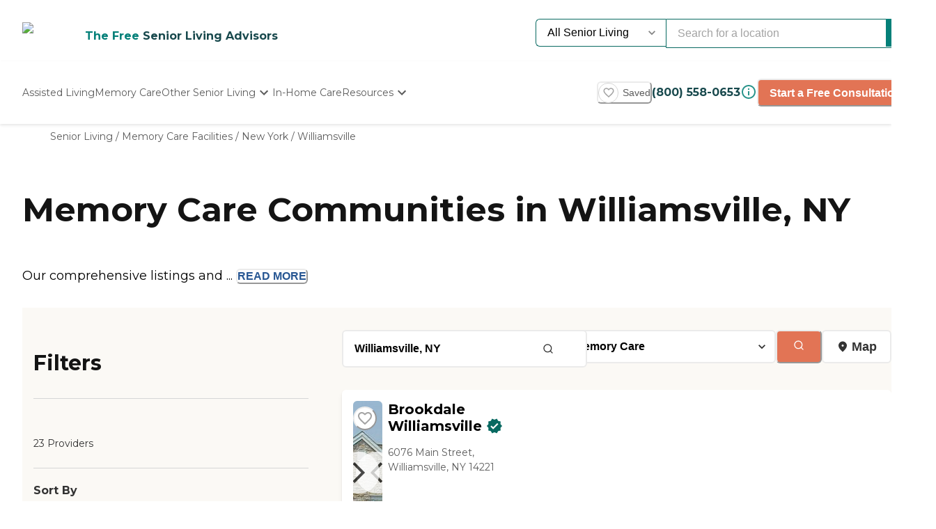

--- FILE ---
content_type: text/html; charset=utf-8
request_url: https://www.caring.com/senior-living/memory-care-facilities/new-york/williamsville
body_size: 99891
content:
<!DOCTYPE html><html lang="en"><head><meta charSet="utf-8"/><link rel="shortcut icon" href="/caring_public/favicon.ico"/><link rel="alternate" href="/caring_public/geo-listings.rss.xml" type="application/rss+xml" title="City Listings RSS Feed"/><script type="application/ld+json">{"@context":"https://schema.org","@type":"Thing"}</script><script type="application/ld+json">{"@context":"https://schema.org","@type":"Thing"}</script><title>The 10 Best Memory Care Facilities in Williamsville, NY</title><meta name="robots" content="index,follow,max-snippet:-1,max-image-preview:large,max-video-preview:-1"/><meta name="description" content="418 authentic reviews of 23 memory care facilities in Williamsville, NY. The average is 4.3. Read the reviews and learn about pricing and availability on Caring.com"/><meta name="twitter:card" content="summary_large_image"/><meta property="og:title" content="The 10 Best Memory Care Facilities in Williamsville, NY"/><meta property="og:description" content="418 authentic reviews of 23 memory care facilities in Williamsville, NY. The average is 4.3. Read the reviews and learn about pricing and availability on Caring.com"/><meta property="og:url" content="https://www.caring.com/senior-living/memory-care-facilities/new-york/williamsville"/><link rel="canonical" href="https://www.caring.com/senior-living/memory-care-facilities/new-york/williamsville"/><meta name="viewport" content="width=device-width, initial-scale=1, viewport-fit=cover"/><meta name="keywords" content="memory care in williamsville, williamsville memory care, memory care, williamsville, reviews, ratings"/><script type="application/ld+json">{"@context":"https://schema.org","@type":"BreadcrumbList","itemListElement":[{"@type":"ListItem","position":1,"item":{"@id":"https://www.caring.com/senior-living","name":"Senior Living"}},{"@type":"ListItem","position":2,"item":{"@id":"https://www.caring.com/senior-living/memory-care-facilities","name":"Memory Care Facilities"}},{"@type":"ListItem","position":3,"item":{"@id":"https://www.caring.com/senior-living/memory-care-facilities/new-york","name":"New York"}},{"@type":"ListItem","position":4,"item":{"@id":"https://www.caring.com/senior-living/memory-care-facilities/new-york/williamsville","name":"Williamsville"}}]}</script><script type="application/ld+json" id="jsonld-seo-carousel" data-testid="jsonld-seo-carousel">{"@context":"https://schema.org","@type":"ItemList","numberOfItems":23,"itemListElement":[{"@type":"ListItem","position":1,"url":"https://www.caring.com/senior-living/new-york/williamsville/brookdale-williamsville","image":{"@type":"ImageObject","name":"Brookdale Williamsville","url":"https://d13iq96prksfh0.cloudfront.net/cdn/photos/205648"}},{"@type":"ListItem","position":2,"url":"https://www.caring.com/senior-living/new-york/williamsville/tennyson-court-14221","image":{"@type":"ImageObject","name":"Tennyson Court","url":"https://d13iq96prksfh0.cloudfront.net/cdn/photos/168926"}},{"@type":"ListItem","position":3,"url":"https://www.caring.com/senior-living/new-york/williamsville/elderwood-village-at-bassett-park","image":{"@type":"ImageObject","name":"Elderwood Village at Bassett Park","url":"https://d13iq96prksfh0.cloudfront.net/cdn/photos/247725"}},{"@type":"ListItem","position":4,"url":"https://www.caring.com/senior-living/new-york/williamsville/the-amberleigh","image":{"@type":"ImageObject","name":"The Amberleigh","url":"https://d13iq96prksfh0.cloudfront.net/cdn/photos/90094"}},{"@type":"ListItem","position":5,"url":"https://www.caring.com/senior-living/new-york/east-amherst/juniper-glen","image":{"@type":"ImageObject","name":"Juniper Glen","url":"https://res.cloudinary.com/caring-production/image/upload/v1757439563/provider-portal/k8p28uqxqzlcbdwsi3am.jpg"}},{"@type":"ListItem","position":6,"url":"https://www.caring.com/senior-living/new-york/cheektowaga/peregrine-senior-living-at-cheektowaga","image":{"@type":"ImageObject","name":"Peregrine Senior Living at Cheektowaga","url":"https://d13iq96prksfh0.cloudfront.net/cdn/photos/326681"}},{"@type":"ListItem","position":7,"url":"https://www.caring.com/senior-living/new-york/north-tonawanda/brookdale-niagara-north-tonawanda","image":{"@type":"ImageObject","name":"Brookdale Niagara","url":"https://res.cloudinary.com/caring-production/image/upload/v1752032446/provider-portal/cldxoyi8grnkdekood9g.jpg"}},{"@type":"ListItem","position":8,"url":"https://www.caring.com/senior-living/new-york/orchard-park/peregrine-senior-living-at-orchard-park","image":{"@type":"ImageObject","name":"Peregrine Senior Living at Orchard Park","url":"https://d13iq96prksfh0.cloudfront.net/cdn/photos/183649"}},{"@type":"ListItem","position":9,"url":"https://www.caring.com/senior-living/new-york/williamsville/park-creek-senior-living-community-williamsville","image":{"@type":"ImageObject","name":"Park Creek Senior Living Community","url":"https://d13iq96prksfh0.cloudfront.net/cdn/photos/341116"}},{"@type":"ListItem","position":10,"url":"https://www.caring.com/senior-living/new-york/williamsville/fredonia-place-of-williamsville","image":{"@type":"ImageObject","name":"Fredonia Place of Williamsville","url":"https://d13iq96prksfh0.cloudfront.net/cdn/photos/338544"}},{"@type":"ListItem","position":11,"url":"https://www.caring.com/senior-living/new-york/williamsville/brompton-heights-located-in-williamsville","image":{"@type":"ImageObject","name":"Brompton Heights Located in Williamsville","url":"https://d13iq96prksfh0.cloudfront.net/cdn/photos/309611"}},{"@type":"ListItem","position":12,"url":"https://www.caring.com/senior-living/new-york/buffalo/heathwood-assisted-living-memory-care-at-williamsville","image":{"@type":"ImageObject","name":"Heathwood Assisted Living & Memory Care at Williamsville","url":"https://d13iq96prksfh0.cloudfront.net/cdn/photos/331246"}},{"@type":"ListItem","position":13,"url":"https://www.caring.com/senior-living/new-york/clarence-center/bristol-village-inc-14032","image":{"@type":"ImageObject","name":"Bristol Village, Inc.","url":"https://d13iq96prksfh0.cloudfront.net/cdn/photos/92156"}},{"@type":"ListItem","position":14,"url":"https://www.caring.com/senior-living/new-york/clarence/brothers-of-mercy-sacred-heart-home-clarence"},{"@type":"ListItem","position":15,"url":"https://www.caring.com/senior-living/new-york/buffalo/humboldt-house"},{"@type":"ListItem","position":16,"url":"https://www.caring.com/senior-living/new-york/cheektowaga/glenwell-14227","image":{"@type":"ImageObject","name":"Glenwell","url":"https://d13iq96prksfh0.cloudfront.net/cdn/photos/128977"}},{"@type":"ListItem","position":17,"url":"https://www.caring.com/senior-living/new-york/lancaster/greenfield-court-14086","image":{"@type":"ImageObject","name":"GreenField Continuing Care Community","url":"https://d13iq96prksfh0.cloudfront.net/cdn/photos/97175"}},{"@type":"ListItem","position":18,"url":"https://www.caring.com/senior-living/new-york/north-tonawanda/wheatfield-commons"},{"@type":"ListItem","position":19,"url":"https://www.caring.com/senior-living/new-york/buffalo/mary-agnes-manor-14201","image":{"@type":"ImageObject","name":"Mary Agnes Manor","url":"https://d13iq96prksfh0.cloudfront.net/cdn/photos/220311"}},{"@type":"ListItem","position":20,"url":"https://www.caring.com/senior-living/new-york/wheatfield/elderwood-at-wheatfield"}],"name":"List of 23 Memory Care Facilities near Williamsville, NY"}</script><meta name="next-head-count" content="17"/><link rel="preload" href="/_next/static/media/904be59b21bd51cb-s.p.woff2" as="font" type="font/woff2" crossorigin="anonymous" data-next-font="size-adjust"/><link rel="preload" href="/_next/static/media/c9e6921c7fc300d8-s.p.woff2" as="font" type="font/woff2" crossorigin="anonymous" data-next-font="size-adjust"/><link rel="preload" href="/_next/static/css/7c810d7ee910e4ed.css" as="style"/><link rel="stylesheet" href="/_next/static/css/7c810d7ee910e4ed.css" data-n-g=""/><link rel="preload" href="/_next/static/css/7f47b9549bf34fb2.css" as="style"/><link rel="stylesheet" href="/_next/static/css/7f47b9549bf34fb2.css" data-n-p=""/><link rel="preload" href="/_next/static/css/ea92734c189d6523.css" as="style"/><link rel="stylesheet" href="/_next/static/css/ea92734c189d6523.css"/><link rel="preload" href="/_next/static/css/584c2a27d5401992.css" as="style"/><link rel="stylesheet" href="/_next/static/css/584c2a27d5401992.css"/><link rel="preload" href="/_next/static/css/34db0ec180585bbd.css" as="style"/><link rel="stylesheet" href="/_next/static/css/34db0ec180585bbd.css"/><link rel="preload" href="/_next/static/css/7abd5817132d4843.css" as="style"/><link rel="stylesheet" href="/_next/static/css/7abd5817132d4843.css"/><link rel="preload" href="/_next/static/css/d65ce0d2baf8dd94.css" as="style"/><link rel="stylesheet" href="/_next/static/css/d65ce0d2baf8dd94.css"/><link rel="preload" href="/_next/static/css/08fe8cba05242cee.css" as="style"/><link rel="stylesheet" href="/_next/static/css/08fe8cba05242cee.css"/><noscript data-n-css=""></noscript><script defer="" nomodule="" src="/_next/static/chunks/polyfills-42372ed130431b0a.js"></script><script defer="" src="/_next/static/chunks/4543.edcd4df2bf020f38.js"></script><script defer="" src="/_next/static/chunks/459.c02476f58fbcb603.js"></script><script defer="" src="/_next/static/chunks/3057.817d275791350e9c.js"></script><script defer="" src="/_next/static/chunks/7221.95ecd64641b41916.js"></script><script defer="" src="/_next/static/chunks/a63740d3-954ee2ef13705c92.js"></script><script defer="" src="/_next/static/chunks/737dfa3e-c992f517f3972c2b.js"></script><script defer="" src="/_next/static/chunks/1322-2ed4db8bbf8684f8.js"></script><script defer="" src="/_next/static/chunks/8829.63f725a05893b4a9.js"></script><script defer="" src="/_next/static/chunks/8802-e53b003b24cc8fe6.js"></script><script defer="" src="/_next/static/chunks/8261-473cfa97c7405f7f.js"></script><script defer="" src="/_next/static/chunks/9739.c7085f72b41bb8ad.js"></script><script defer="" src="/_next/static/chunks/4454.c9cf0e64e3faf2d0.js"></script><script defer="" src="/_next/static/chunks/98ea7ec2.27f670d40f487aaf.js"></script><script defer="" src="/_next/static/chunks/5e2a4920.6932ab0b5041764e.js"></script><script defer="" src="/_next/static/chunks/7580.ab425338c6510f4f.js"></script><script defer="" src="/_next/static/chunks/4059.47aa8845c8a4d873.js"></script><script defer="" src="/_next/static/chunks/1260.91ced95918577190.js"></script><script defer="" src="/_next/static/chunks/2877.b1114f1844a513fc.js"></script><script defer="" src="/_next/static/chunks/3867.429f1d7161fc9567.js"></script><script defer="" src="/_next/static/chunks/7489.552b81c7b323ac22.js"></script><script defer="" src="/_next/static/chunks/6788.a862e1e8502f757b.js"></script><script defer="" src="/_next/static/chunks/3609.c31dfc8233adc93e.js"></script><script defer="" src="/_next/static/chunks/2933.1dd965b2f71c3532.js"></script><script defer="" src="/_next/static/chunks/3252.4c22f99c903f63a1.js"></script><script defer="" src="/_next/static/chunks/3141.5ac35d0f1f2e5b56.js"></script><script defer="" src="/_next/static/chunks/8683.b1c5a17ed88b7536.js"></script><script defer="" src="/_next/static/chunks/5633.7451c880bd4b4a71.js"></script><script defer="" src="/_next/static/chunks/2529.0951f4dad759a973.js"></script><script defer="" src="/_next/static/chunks/9256.05f549f0249dfc51.js"></script><script defer="" src="/_next/static/chunks/5486.920c350426a58713.js"></script><script defer="" src="/_next/static/chunks/5704.29effd98ba52b4f7.js"></script><script defer="" src="/_next/static/chunks/3566.edd765e736d235c6.js"></script><script src="/_next/static/chunks/webpack-e291c8e61bdf9201.js" defer=""></script><script src="/_next/static/chunks/framework-dcaed76b676e6e6a.js" defer=""></script><script src="/_next/static/chunks/main-fedfc017274764eb.js" defer=""></script><script src="/_next/static/chunks/pages/_app-7d150ee274626531.js" defer=""></script><script src="/_next/static/chunks/545f34e4-9b46da0effef6e8e.js" defer=""></script><script src="/_next/static/chunks/a3ff1dbb-fa8362b6fadde22f.js" defer=""></script><script src="/_next/static/chunks/d0c16330-35f03dce531a4e84.js" defer=""></script><script src="/_next/static/chunks/252f366e-73390493abe8cb85.js" defer=""></script><script src="/_next/static/chunks/0c428ae2-4a15ce589890caed.js" defer=""></script><script src="/_next/static/chunks/78e521c3-037d8296da22be89.js" defer=""></script><script src="/_next/static/chunks/1bfc9850-7f4c4475691d56e8.js" defer=""></script><script src="/_next/static/chunks/ae51ba48-42116431de5a79b9.js" defer=""></script><script src="/_next/static/chunks/95b64a6e-dedec41ad203dcd1.js" defer=""></script><script src="/_next/static/chunks/1461-2e147742e850e145.js" defer=""></script><script src="/_next/static/chunks/6953-778abb4908b1d7b4.js" defer=""></script><script src="/_next/static/chunks/3227-18eaeed12949b1ee.js" defer=""></script><script src="/_next/static/chunks/1535-562caba8589b7b53.js" defer=""></script><script src="/_next/static/chunks/3440-a7a4100d19260acb.js" defer=""></script><script src="/_next/static/chunks/4836-e39bf004c4b2cf85.js" defer=""></script><script src="/_next/static/chunks/4149-d44353b7f8f4ea79.js" defer=""></script><script src="/_next/static/chunks/226-7d38b2bc467aca7f.js" defer=""></script><script src="/_next/static/chunks/9064-ccdd1b970bcc164e.js" defer=""></script><script src="/_next/static/chunks/6051-6907e54fef49c151.js" defer=""></script><script src="/_next/static/chunks/5705-a9c070b43f144e5a.js" defer=""></script><script src="/_next/static/chunks/4900-e8164f859519ecb7.js" defer=""></script><script src="/_next/static/chunks/1803-f623a32a2fe39cf7.js" defer=""></script><script src="/_next/static/chunks/6184-d7d30185e3e2ce1a.js" defer=""></script><script src="/_next/static/chunks/5990-96f631e450767458.js" defer=""></script><script src="/_next/static/chunks/1323-8bec081b9d36ceaf.js" defer=""></script><script src="/_next/static/chunks/5079-abb37b7ba2f11b07.js" defer=""></script><script src="/_next/static/chunks/4490-debde40e97d76ae1.js" defer=""></script><script src="/_next/static/chunks/4545-0f39af0bd030771d.js" defer=""></script><script src="/_next/static/chunks/585-2b7e9bf1b7925858.js" defer=""></script><script src="/_next/static/chunks/4461-1e352a3bbfcb410d.js" defer=""></script><script src="/_next/static/chunks/7892-4427a28bf5fe45e9.js" defer=""></script><script src="/_next/static/chunks/9974-be2f794916eb7bad.js" defer=""></script><script src="/_next/static/chunks/1791-517c937fb376d71f.js" defer=""></script><script src="/_next/static/chunks/9948-e0ff4b6c5d027fd8.js" defer=""></script><script src="/_next/static/chunks/pages/senior-living/%5BcareTypeOrState%5D/%5BstateOrCountyOrCity%5D/%5BcountyOrCityOrProvider%5D-ac6c3653087b6a7a.js" defer=""></script><script src="/_next/static/4g8PXHvHfvpEv6XGxH3Zx/_buildManifest.js" defer=""></script><script src="/_next/static/4g8PXHvHfvpEv6XGxH3Zx/_ssgManifest.js" defer=""></script><style id="__jsx-3086177001">:root{--font-montserrat:'__Montserrat_667262', '__Montserrat_Fallback_667262'}</style></head><body><div id="__next"><style data-emotion="css-global 1e5uz8c">:host,:root,[data-theme]{--chakra-ring-inset:var(--chakra-empty,/*!*/ /*!*/);--chakra-ring-offset-width:0px;--chakra-ring-offset-color:#fff;--chakra-ring-color:rgba(66, 153, 225, 0.6);--chakra-ring-offset-shadow:0 0 #0000;--chakra-ring-shadow:0 0 #0000;--chakra-space-x-reverse:0;--chakra-space-y-reverse:0;--chakra-colors-transparent:transparent;--chakra-colors-current:currentColor;--chakra-colors-black-500:#333333;--chakra-colors-black-600:#0F3233;--chakra-colors-black-700:#0F3233B2;--chakra-colors-white-50:#F0F0F055;--chakra-colors-white-100:#FFFFFFCC;--chakra-colors-whiteAlpha-50:rgba(255, 255, 255, 0.04);--chakra-colors-whiteAlpha-100:rgba(255, 255, 255, 0.06);--chakra-colors-whiteAlpha-200:rgba(255, 255, 255, 0.08);--chakra-colors-whiteAlpha-300:rgba(255, 255, 255, 0.16);--chakra-colors-whiteAlpha-400:rgba(255, 255, 255, 0.24);--chakra-colors-whiteAlpha-500:rgba(255, 255, 255, 0.36);--chakra-colors-whiteAlpha-600:rgba(255, 255, 255, 0.48);--chakra-colors-whiteAlpha-700:rgba(255, 255, 255, 0.64);--chakra-colors-whiteAlpha-800:rgba(255, 255, 255, 0.80);--chakra-colors-whiteAlpha-900:rgba(255, 255, 255, 0.92);--chakra-colors-blackAlpha-50:rgba(0, 0, 0, 0.04);--chakra-colors-blackAlpha-100:rgba(0, 0, 0, 0.06);--chakra-colors-blackAlpha-200:rgba(0, 0, 0, 0.08);--chakra-colors-blackAlpha-300:rgba(0, 0, 0, 0.16);--chakra-colors-blackAlpha-400:rgba(0, 0, 0, 0.24);--chakra-colors-blackAlpha-500:rgba(0, 0, 0, 0.36);--chakra-colors-blackAlpha-600:rgba(0, 0, 0, 0.48);--chakra-colors-blackAlpha-700:rgba(0, 0, 0, 0.64);--chakra-colors-blackAlpha-800:rgba(0, 0, 0, 0.80);--chakra-colors-blackAlpha-900:rgba(0, 0, 0, 0.92);--chakra-colors-gray-50:#F5F5F5;--chakra-colors-gray-100:#F0F0F0;--chakra-colors-gray-200:#EBEBEB;--chakra-colors-gray-300:#D6D6D6;--chakra-colors-gray-400:#C2C2C2;--chakra-colors-gray-500:#A3A3A3;--chakra-colors-gray-600:#858585;--chakra-colors-gray-700:#5C5C5C;--chakra-colors-gray-800:#333333;--chakra-colors-gray-900:#141414;--chakra-colors-red-50:#FFE8E0;--chakra-colors-red-100:#FFBFB1;--chakra-colors-red-200:#FF917F;--chakra-colors-red-300:#FF604D;--chakra-colors-red-400:#FE431B;--chakra-colors-red-500:#E53A01;--chakra-colors-red-600:#B33700;--chakra-colors-red-700:#812F00;--chakra-colors-red-800:#4F1F00;--chakra-colors-red-900:#200D00;--chakra-colors-orange-50:#FFFAF0;--chakra-colors-orange-100:#FEEBCB;--chakra-colors-orange-200:#FBD38D;--chakra-colors-orange-300:#F6AD55;--chakra-colors-orange-400:#ED8936;--chakra-colors-orange-500:#DD6B20;--chakra-colors-orange-600:#C05621;--chakra-colors-orange-700:#9C4221;--chakra-colors-orange-800:#7B341E;--chakra-colors-orange-900:#652B19;--chakra-colors-yellow-50:#F5F3EF;--chakra-colors-yellow-100:#E4DDD3;--chakra-colors-yellow-200:#D3C6B6;--chakra-colors-yellow-300:#C1B09A;--chakra-colors-yellow-400:#B09A7D;--chakra-colors-yellow-500:#9E8461;--chakra-colors-yellow-600:#7F6A4D;--chakra-colors-yellow-700:#5F4F3A;--chakra-colors-yellow-800:#3F3527;--chakra-colors-yellow-900:#201A13;--chakra-colors-green-50:#F0FFF4;--chakra-colors-green-100:#C6F6D5;--chakra-colors-green-200:#9AE6B4;--chakra-colors-green-300:#68D391;--chakra-colors-green-400:#48BB78;--chakra-colors-green-500:#38A169;--chakra-colors-green-600:#25855A;--chakra-colors-green-700:#276749;--chakra-colors-green-800:#22543D;--chakra-colors-green-900:#1C4532;--chakra-colors-teal-50:#F0F3F4;--chakra-colors-teal-100:#D5DCE2;--chakra-colors-teal-200:#BAC6CF;--chakra-colors-teal-300:#9FAFBC;--chakra-colors-teal-400:#8499A9;--chakra-colors-teal-500:#698296;--chakra-colors-teal-600:#546878;--chakra-colors-teal-700:#3F4E5A;--chakra-colors-teal-800:#2A343C;--chakra-colors-teal-900:#151A1E;--chakra-colors-blue-50:#EBF8FF;--chakra-colors-blue-100:#BEE3F8;--chakra-colors-blue-200:#90CDF4;--chakra-colors-blue-300:#63B3ED;--chakra-colors-blue-400:#4299E1;--chakra-colors-blue-500:#3182CE;--chakra-colors-blue-600:#2B6CB0;--chakra-colors-blue-700:#2C5282;--chakra-colors-blue-800:#2A4365;--chakra-colors-blue-900:#1A365D;--chakra-colors-cyan-50:#EDFDFD;--chakra-colors-cyan-100:#C4F1F9;--chakra-colors-cyan-200:#9DECF9;--chakra-colors-cyan-300:#76E4F7;--chakra-colors-cyan-400:#0BC5EA;--chakra-colors-cyan-500:#00B5D8;--chakra-colors-cyan-600:#00A3C4;--chakra-colors-cyan-700:#0987A0;--chakra-colors-cyan-800:#086F83;--chakra-colors-cyan-900:#065666;--chakra-colors-purple-50:#EEF3F6;--chakra-colors-purple-100:#D0DDE7;--chakra-colors-purple-200:#B2C8D7;--chakra-colors-purple-300:#94B2C7;--chakra-colors-purple-400:#769DB7;--chakra-colors-purple-500:#5887A8;--chakra-colors-purple-600:#466C86;--chakra-colors-purple-700:#355165;--chakra-colors-purple-800:#233643;--chakra-colors-purple-900:#121B22;--chakra-colors-pink-50:#FFF5F7;--chakra-colors-pink-100:#FED7E2;--chakra-colors-pink-200:#FBB6CE;--chakra-colors-pink-300:#F687B3;--chakra-colors-pink-400:#ED64A6;--chakra-colors-pink-500:#D53F8C;--chakra-colors-pink-600:#B83280;--chakra-colors-pink-700:#97266D;--chakra-colors-pink-800:#702459;--chakra-colors-pink-900:#521B41;--chakra-colors-linkedin-50:#E8F4F9;--chakra-colors-linkedin-100:#CFEDFB;--chakra-colors-linkedin-200:#9BDAF3;--chakra-colors-linkedin-300:#68C7EC;--chakra-colors-linkedin-400:#34B3E4;--chakra-colors-linkedin-500:#00A0DC;--chakra-colors-linkedin-600:#008CC9;--chakra-colors-linkedin-700:#0077B5;--chakra-colors-linkedin-800:#005E93;--chakra-colors-linkedin-900:#004471;--chakra-colors-facebook-50:#E8F4F9;--chakra-colors-facebook-100:#D9DEE9;--chakra-colors-facebook-200:#B7C2DA;--chakra-colors-facebook-300:#6482C0;--chakra-colors-facebook-400:#4267B2;--chakra-colors-facebook-500:#385898;--chakra-colors-facebook-600:#314E89;--chakra-colors-facebook-700:#29487D;--chakra-colors-facebook-800:#223B67;--chakra-colors-facebook-900:#1E355B;--chakra-colors-messenger-50:#D0E6FF;--chakra-colors-messenger-100:#B9DAFF;--chakra-colors-messenger-200:#A2CDFF;--chakra-colors-messenger-300:#7AB8FF;--chakra-colors-messenger-400:#2E90FF;--chakra-colors-messenger-500:#0078FF;--chakra-colors-messenger-600:#0063D1;--chakra-colors-messenger-700:#0052AC;--chakra-colors-messenger-800:#003C7E;--chakra-colors-messenger-900:#002C5C;--chakra-colors-whatsapp-50:#dffeec;--chakra-colors-whatsapp-100:#b9f5d0;--chakra-colors-whatsapp-200:#90edb3;--chakra-colors-whatsapp-300:#65e495;--chakra-colors-whatsapp-400:#3cdd78;--chakra-colors-whatsapp-500:#22c35e;--chakra-colors-whatsapp-600:#179848;--chakra-colors-whatsapp-700:#0c6c33;--chakra-colors-whatsapp-800:#01421c;--chakra-colors-whatsapp-900:#001803;--chakra-colors-twitter-50:#E5F4FD;--chakra-colors-twitter-100:#C8E9FB;--chakra-colors-twitter-200:#A8DCFA;--chakra-colors-twitter-300:#83CDF7;--chakra-colors-twitter-400:#57BBF5;--chakra-colors-twitter-500:#1DA1F2;--chakra-colors-twitter-600:#1A94DA;--chakra-colors-twitter-700:#1681BF;--chakra-colors-twitter-800:#136B9E;--chakra-colors-twitter-900:#0D4D71;--chakra-colors-telegram-50:#E3F2F9;--chakra-colors-telegram-100:#C5E4F3;--chakra-colors-telegram-200:#A2D4EC;--chakra-colors-telegram-300:#7AC1E4;--chakra-colors-telegram-400:#47A9DA;--chakra-colors-telegram-500:#0088CC;--chakra-colors-telegram-600:#007AB8;--chakra-colors-telegram-700:#006BA1;--chakra-colors-telegram-800:#005885;--chakra-colors-telegram-900:#003F5E;--chakra-colors-caringBlue-100:#E9F0FB;--chakra-colors-caringBlue-200:#3977C8;--chakra-colors-caringBlue-500:#285793;--chakra-colors-caringBlue-600:#174A69;--chakra-colors-caringBlue-700:#2D3748;--chakra-colors-caringBlue-800:#061C2A;--chakra-colors-caringGray-100:#F0F0F0;--chakra-colors-caringGray-200:#EBEBEB;--chakra-colors-caringGray-300:#777777;--chakra-colors-caringTeal-500:#086961;--chakra-colors-primary-50:#e8f1eb;--chakra-colors-primary-100:#e2f2e7;--chakra-colors-primary-200:#d5ecdc;--chakra-colors-primary-300:#abd7c8;--chakra-colors-primary-400:#6db7ab;--chakra-colors-primary-500:#2a948b;--chakra-colors-primary-600:#048079;--chakra-colors-primary-700:#086961;--chakra-colors-primary-800:#18494d;--chakra-colors-primary-900:#0f3233;--chakra-colors-secondary-50:#faf5f4;--chakra-colors-secondary-100:#f8edea;--chakra-colors-secondary-200:#f2ded9;--chakra-colors-secondary-300:#f0cbc0;--chakra-colors-secondary-400:#e27455;--chakra-colors-secondary-500:#e27455;--chakra-colors-secondary-600:#cb684d;--chakra-colors-secondary-700:#9e513b;--chakra-colors-secondary-800:#713a2b;--chakra-colors-secondary-900:#5a2e22;--chakra-colors-tertiary-50:#fff9e8;--chakra-colors-tertiary-100:#fdf5d8;--chakra-colors-tertiary-200:#faefc5;--chakra-colors-tertiary-300:#f6e49d;--chakra-colors-tertiary-400:#f4d977;--chakra-colors-tertiary-500:#f9cd6c;--chakra-colors-tertiary-600:#febe14;--chakra-colors-tertiary-700:#e5ab12;--chakra-colors-tertiary-800:#cb9810;--chakra-colors-tertiary-900:#b2850e;--chakra-colors-accent-50:#e6f9f8;--chakra-colors-accent-100:#b4edea;--chakra-colors-accent-200:#9be7e3;--chakra-colors-accent-300:#6adad4;--chakra-colors-accent-400:#38cec6;--chakra-colors-accent-500:#06c2b8;--chakra-colors-accent-600:#059b93;--chakra-colors-accent-700:#048881;--chakra-colors-accent-800:#03615c;--chakra-colors-accent-900:#023a37;--chakra-colors-background-50:#FBF9F5;--chakra-colors-background-100:#F6F3E8;--chakra-colors-background-200:#EFEBD9;--chakra-colors-background-300:#EADDB5;--chakra-colors-background-400:#D7C79A;--chakra-colors-background-500:#C1AE7E;--chakra-colors-background-600:#A89261;--chakra-colors-background-700:#86754E;--chakra-colors-background-800:#544931;--chakra-colors-background-900:#322C1D;--chakra-colors-success-50:#e6f8ef;--chakra-colors-success-100:#cef1e0;--chakra-colors-success-200:#9ce2c1;--chakra-colors-success-300:#68d391;--chakra-colors-success-400:#39c582;--chakra-colors-success-500:#08b763;--chakra-colors-success-600:#06924f;--chakra-colors-success-700:#056e3b;--chakra-colors-success-800:#034928;--chakra-colors-success-900:#022514;--chakra-colors-error-50:#ffe8e0;--chakra-colors-error-100:#ffbfb1;--chakra-colors-error-200:#ff917f;--chakra-colors-error-300:#f7604d;--chakra-colors-error-400:#fe431b;--chakra-colors-error-500:#e53a01;--chakra-colors-error-600:#b33700;--chakra-colors-error-700:#812f00;--chakra-colors-error-800:#4f1f00;--chakra-colors-error-900:#200d00;--chakra-colors-info-50:#e8f4fb;--chakra-colors-info-100:#d2e8f6;--chakra-colors-info-200:#a4d2ed;--chakra-colors-info-300:#77bbe5;--chakra-colors-info-400:#49a5dc;--chakra-colors-info-500:#1c8ed3;--chakra-colors-info-600:#1672a9;--chakra-colors-info-700:#11557f;--chakra-colors-info-800:#0b3954;--chakra-colors-info-900:#061c2a;--chakra-colors-graphic-50:#fbf9f5;--chakra-colors-graphic-100:#f6f3e8;--chakra-colors-graphic-200:#efebd9;--chakra-colors-graphic-300:#eaddb5;--chakra-colors-graphic-400:#d7c79a;--chakra-colors-graphic-500:#c1ae7e;--chakra-colors-graphic-600:#a89261;--chakra-colors-graphic-700:#86754e;--chakra-colors-graphic-800:#544931;--chakra-colors-graphic-900:#322c1d;--chakra-colors-link-50:#048079;--chakra-colors-link-100:#048079;--chakra-colors-link-200:#048079;--chakra-colors-link-300:#048079;--chakra-colors-link-400:#048079;--chakra-colors-link-500:#048079;--chakra-colors-link-600:#048079;--chakra-colors-link-700:#048079;--chakra-colors-link-800:#048079;--chakra-colors-link-900:#048079;--chakra-borders-none:0;--chakra-borders-1px:1px solid;--chakra-borders-2px:2px solid;--chakra-borders-4px:4px solid;--chakra-borders-8px:8px solid;--chakra-fonts-heading:var(--font-montserrat);--chakra-fonts-body:var(--font-montserrat);--chakra-fonts-mono:SFMono-Regular,Menlo,Monaco,Consolas,"Liberation Mono","Courier New",monospace;--chakra-fontSizes-3xs:0.45rem;--chakra-fontSizes-2xs:0.625rem;--chakra-fontSizes-xs:0.75rem;--chakra-fontSizes-sm:0.875rem;--chakra-fontSizes-md:1rem;--chakra-fontSizes-lg:1.125rem;--chakra-fontSizes-xl:1.25rem;--chakra-fontSizes-2xl:1.5rem;--chakra-fontSizes-3xl:1.875rem;--chakra-fontSizes-4xl:2.25rem;--chakra-fontSizes-5xl:3rem;--chakra-fontSizes-6xl:3.75rem;--chakra-fontSizes-7xl:4.5rem;--chakra-fontSizes-8xl:6rem;--chakra-fontSizes-9xl:8rem;--chakra-fontWeights-hairline:100;--chakra-fontWeights-thin:200;--chakra-fontWeights-light:300;--chakra-fontWeights-normal:400;--chakra-fontWeights-medium:500;--chakra-fontWeights-semibold:600;--chakra-fontWeights-bold:700;--chakra-fontWeights-extrabold:800;--chakra-fontWeights-black:900;--chakra-letterSpacings-tighter:-0.05em;--chakra-letterSpacings-tight:-0.025em;--chakra-letterSpacings-normal:0;--chakra-letterSpacings-wide:0.025em;--chakra-letterSpacings-wider:0.05em;--chakra-letterSpacings-widest:0.1em;--chakra-lineHeights-3:.75rem;--chakra-lineHeights-4:1rem;--chakra-lineHeights-5:1.25rem;--chakra-lineHeights-6:1.5rem;--chakra-lineHeights-7:1.75rem;--chakra-lineHeights-8:2rem;--chakra-lineHeights-9:2.25rem;--chakra-lineHeights-10:2.5rem;--chakra-lineHeights-normal:normal;--chakra-lineHeights-none:1;--chakra-lineHeights-shorter:1.25;--chakra-lineHeights-short:1.375;--chakra-lineHeights-base:1.5;--chakra-lineHeights-tall:1.625;--chakra-lineHeights-taller:2;--chakra-radii-none:0;--chakra-radii-sm:0.125rem;--chakra-radii-base:0.25rem;--chakra-radii-md:0.375rem;--chakra-radii-lg:0.5rem;--chakra-radii-xl:0.75rem;--chakra-radii-2xl:1rem;--chakra-radii-3xl:1.5rem;--chakra-radii-full:9999px;--chakra-space-1:0.25rem;--chakra-space-2:0.5rem;--chakra-space-3:0.75rem;--chakra-space-4:1rem;--chakra-space-5:1.25rem;--chakra-space-6:1.5rem;--chakra-space-7:1.75rem;--chakra-space-8:2rem;--chakra-space-9:2.25rem;--chakra-space-10:2.5rem;--chakra-space-12:3rem;--chakra-space-14:3.5rem;--chakra-space-16:4rem;--chakra-space-20:5rem;--chakra-space-24:6rem;--chakra-space-28:7rem;--chakra-space-32:8rem;--chakra-space-36:9rem;--chakra-space-40:10rem;--chakra-space-44:11rem;--chakra-space-48:12rem;--chakra-space-52:13rem;--chakra-space-56:14rem;--chakra-space-60:15rem;--chakra-space-64:16rem;--chakra-space-72:18rem;--chakra-space-80:20rem;--chakra-space-96:24rem;--chakra-space-px:1px;--chakra-space-0-5:0.125rem;--chakra-space-1-5:0.375rem;--chakra-space-2-5:0.625rem;--chakra-space-3-5:0.875rem;--chakra-shadows-xs:0 0 0 1px rgba(0, 0, 0, 0.05);--chakra-shadows-sm:0 1px 2px 0 rgba(0, 0, 0, 0.05);--chakra-shadows-base:0 1px 3px 0 rgba(0, 0, 0, 0.1),0 1px 2px 0 rgba(0, 0, 0, 0.06);--chakra-shadows-md:0 4px 6px -1px rgba(0, 0, 0, 0.1),0 2px 4px -1px rgba(0, 0, 0, 0.06);--chakra-shadows-lg:0 10px 15px -3px rgba(0, 0, 0, 0.1),0 4px 6px -2px rgba(0, 0, 0, 0.05);--chakra-shadows-xl:0 20px 25px -5px rgba(0, 0, 0, 0.1),0 10px 10px -5px rgba(0, 0, 0, 0.04);--chakra-shadows-2xl:0 25px 50px -12px rgba(0, 0, 0, 0.25);--chakra-shadows-outline:0 0 0 3px rgba(66, 153, 225, 0.6);--chakra-shadows-inner:inset 0 2px 4px 0 rgba(0,0,0,0.06);--chakra-shadows-none:none;--chakra-shadows-dark-lg:rgba(0, 0, 0, 0.1) 0px 0px 0px 1px,rgba(0, 0, 0, 0.2) 0px 5px 10px,rgba(0, 0, 0, 0.4) 0px 15px 40px;--chakra-sizes-1:0.25rem;--chakra-sizes-2:0.5rem;--chakra-sizes-3:0.75rem;--chakra-sizes-4:1rem;--chakra-sizes-5:1.25rem;--chakra-sizes-6:1.5rem;--chakra-sizes-7:1.75rem;--chakra-sizes-8:2rem;--chakra-sizes-9:2.25rem;--chakra-sizes-10:2.5rem;--chakra-sizes-12:3rem;--chakra-sizes-14:3.5rem;--chakra-sizes-16:4rem;--chakra-sizes-20:5rem;--chakra-sizes-24:6rem;--chakra-sizes-28:7rem;--chakra-sizes-32:8rem;--chakra-sizes-36:9rem;--chakra-sizes-40:10rem;--chakra-sizes-44:11rem;--chakra-sizes-48:12rem;--chakra-sizes-52:13rem;--chakra-sizes-56:14rem;--chakra-sizes-60:15rem;--chakra-sizes-64:16rem;--chakra-sizes-72:18rem;--chakra-sizes-80:20rem;--chakra-sizes-96:24rem;--chakra-sizes-px:1px;--chakra-sizes-0-5:0.125rem;--chakra-sizes-1-5:0.375rem;--chakra-sizes-2-5:0.625rem;--chakra-sizes-3-5:0.875rem;--chakra-sizes-max:max-content;--chakra-sizes-min:min-content;--chakra-sizes-full:100%;--chakra-sizes-3xs:14rem;--chakra-sizes-2xs:16rem;--chakra-sizes-xs:20rem;--chakra-sizes-sm:24rem;--chakra-sizes-md:28rem;--chakra-sizes-lg:32rem;--chakra-sizes-xl:36rem;--chakra-sizes-2xl:42rem;--chakra-sizes-3xl:48rem;--chakra-sizes-4xl:56rem;--chakra-sizes-5xl:64rem;--chakra-sizes-6xl:72rem;--chakra-sizes-7xl:80rem;--chakra-sizes-8xl:90rem;--chakra-sizes-prose:60ch;--chakra-sizes-container-sm:640px;--chakra-sizes-container-md:768px;--chakra-sizes-container-lg:1024px;--chakra-sizes-container-xl:1280px;--chakra-zIndices-hide:-1;--chakra-zIndices-auto:auto;--chakra-zIndices-base:0;--chakra-zIndices-docked:10;--chakra-zIndices-dropdown:1000;--chakra-zIndices-sticky:1100;--chakra-zIndices-banner:1200;--chakra-zIndices-overlay:1300;--chakra-zIndices-modal:1400;--chakra-zIndices-popover:1500;--chakra-zIndices-skipLink:1600;--chakra-zIndices-toast:1700;--chakra-zIndices-tooltip:1800;--chakra-transition-property-common:background-color,border-color,color,fill,stroke,opacity,box-shadow,transform;--chakra-transition-property-colors:background-color,border-color,color,fill,stroke;--chakra-transition-property-dimensions:width,height;--chakra-transition-property-position:left,right,top,bottom;--chakra-transition-property-background:background-color,background-image,background-position;--chakra-transition-easing-ease-in:cubic-bezier(0.4, 0, 1, 1);--chakra-transition-easing-ease-out:cubic-bezier(0, 0, 0.2, 1);--chakra-transition-easing-ease-in-out:cubic-bezier(0.4, 0, 0.2, 1);--chakra-transition-duration-ultra-fast:50ms;--chakra-transition-duration-faster:100ms;--chakra-transition-duration-fast:150ms;--chakra-transition-duration-normal:200ms;--chakra-transition-duration-slow:300ms;--chakra-transition-duration-slower:400ms;--chakra-transition-duration-ultra-slow:500ms;--chakra-blur-none:0;--chakra-blur-sm:4px;--chakra-blur-base:8px;--chakra-blur-md:12px;--chakra-blur-lg:16px;--chakra-blur-xl:24px;--chakra-blur-2xl:40px;--chakra-blur-3xl:64px;--chakra-breakpoints-base:0em;--chakra-breakpoints-sm:30em;--chakra-breakpoints-md:48em;--chakra-breakpoints-lg:62em;--chakra-breakpoints-xl:80em;--chakra-breakpoints-2xl:96em;--chakra-breakpoints-3xl:100em;}.chakra-ui-light :host:not([data-theme]),.chakra-ui-light :root:not([data-theme]),.chakra-ui-light [data-theme]:not([data-theme]),[data-theme=light] :host:not([data-theme]),[data-theme=light] :root:not([data-theme]),[data-theme=light] [data-theme]:not([data-theme]),:host[data-theme=light],:root[data-theme=light],[data-theme][data-theme=light]{--chakra-colors-chakra-body-text:var(--chakra-colors-gray-800);--chakra-colors-chakra-body-bg:white;--chakra-colors-chakra-border-color:var(--chakra-colors-gray-200);--chakra-colors-chakra-inverse-text:white;--chakra-colors-chakra-subtle-bg:var(--chakra-colors-gray-100);--chakra-colors-chakra-subtle-text:var(--chakra-colors-gray-600);--chakra-colors-chakra-placeholder-color:var(--chakra-colors-gray-500);}.chakra-ui-dark :host:not([data-theme]),.chakra-ui-dark :root:not([data-theme]),.chakra-ui-dark [data-theme]:not([data-theme]),[data-theme=dark] :host:not([data-theme]),[data-theme=dark] :root:not([data-theme]),[data-theme=dark] [data-theme]:not([data-theme]),:host[data-theme=dark],:root[data-theme=dark],[data-theme][data-theme=dark]{--chakra-colors-chakra-body-text:var(--chakra-colors-whiteAlpha-900);--chakra-colors-chakra-body-bg:var(--chakra-colors-gray-800);--chakra-colors-chakra-border-color:var(--chakra-colors-whiteAlpha-300);--chakra-colors-chakra-inverse-text:var(--chakra-colors-gray-800);--chakra-colors-chakra-subtle-bg:var(--chakra-colors-gray-700);--chakra-colors-chakra-subtle-text:var(--chakra-colors-gray-400);--chakra-colors-chakra-placeholder-color:var(--chakra-colors-whiteAlpha-400);}</style><style data-emotion="css-global fubdgu">html{line-height:1.5;-webkit-text-size-adjust:100%;font-family:system-ui,sans-serif;-webkit-font-smoothing:antialiased;text-rendering:optimizeLegibility;-moz-osx-font-smoothing:grayscale;touch-action:manipulation;}body{position:relative;min-height:100%;margin:0;font-feature-settings:"kern";}:where(*, *::before, *::after){border-width:0;border-style:solid;box-sizing:border-box;word-wrap:break-word;}main{display:block;}hr{border-top-width:1px;box-sizing:content-box;height:0;overflow:visible;}:where(pre, code, kbd,samp){font-family:SFMono-Regular,Menlo,Monaco,Consolas,monospace;font-size:1em;}a{background-color:transparent;color:inherit;-webkit-text-decoration:inherit;text-decoration:inherit;}abbr[title]{border-bottom:none;-webkit-text-decoration:underline;text-decoration:underline;-webkit-text-decoration:underline dotted;-webkit-text-decoration:underline dotted;text-decoration:underline dotted;}:where(b, strong){font-weight:bold;}small{font-size:80%;}:where(sub,sup){font-size:75%;line-height:0;position:relative;vertical-align:baseline;}sub{bottom:-0.25em;}sup{top:-0.5em;}img{border-style:none;}:where(button, input, optgroup, select, textarea){font-family:inherit;font-size:100%;line-height:1.15;margin:0;}:where(button, input){overflow:visible;}:where(button, select){text-transform:none;}:where(
          button::-moz-focus-inner,
          [type="button"]::-moz-focus-inner,
          [type="reset"]::-moz-focus-inner,
          [type="submit"]::-moz-focus-inner
        ){border-style:none;padding:0;}fieldset{padding:0.35em 0.75em 0.625em;}legend{box-sizing:border-box;color:inherit;display:table;max-width:100%;padding:0;white-space:normal;}progress{vertical-align:baseline;}textarea{overflow:auto;}:where([type="checkbox"], [type="radio"]){box-sizing:border-box;padding:0;}input[type="number"]::-webkit-inner-spin-button,input[type="number"]::-webkit-outer-spin-button{-webkit-appearance:none!important;}input[type="number"]{-moz-appearance:textfield;}input[type="search"]{-webkit-appearance:textfield;outline-offset:-2px;}input[type="search"]::-webkit-search-decoration{-webkit-appearance:none!important;}::-webkit-file-upload-button{-webkit-appearance:button;font:inherit;}details{display:block;}summary{display:-webkit-box;display:-webkit-list-item;display:-ms-list-itembox;display:list-item;}template{display:none;}[hidden]{display:none!important;}:where(
          blockquote,
          dl,
          dd,
          h1,
          h2,
          h3,
          h4,
          h5,
          h6,
          hr,
          figure,
          p,
          pre
        ){margin:0;}button{background:transparent;padding:0;}fieldset{margin:0;padding:0;}:where(ol, ul){margin:0;padding:0;}textarea{resize:vertical;}:where(button, [role="button"]){cursor:pointer;}button::-moz-focus-inner{border:0!important;}table{border-collapse:collapse;}:where(h1, h2, h3, h4, h5, h6){font-size:inherit;font-weight:inherit;}:where(button, input, optgroup, select, textarea){padding:0;line-height:inherit;color:inherit;}:where(img, svg, video, canvas, audio, iframe, embed, object){display:block;}:where(img, video){max-width:100%;height:auto;}[data-js-focus-visible] :focus:not([data-focus-visible-added]):not(
          [data-focus-visible-disabled]
        ){outline:none;box-shadow:none;}select::-ms-expand{display:none;}:root,:host{--chakra-vh:100vh;}@supports (height: -webkit-fill-available){:root,:host{--chakra-vh:-webkit-fill-available;}}@supports (height: -moz-fill-available){:root,:host{--chakra-vh:-moz-fill-available;}}@supports (height: 100dvh){:root,:host{--chakra-vh:100dvh;}}</style><style data-emotion="css-global 1gqkwfx">body{font-family:var(--chakra-fonts-body);color:var(--chakra-colors-chakra-body-text);background:var(--chakra-colors-chakra-body-bg);transition-property:background-color;transition-duration:var(--chakra-transition-duration-normal);line-height:var(--chakra-lineHeights-base);}*::-webkit-input-placeholder{color:var(--chakra-colors-gray-500);}*::-moz-placeholder{color:var(--chakra-colors-gray-500);}*:-ms-input-placeholder{color:var(--chakra-colors-gray-500);}*::placeholder{color:var(--chakra-colors-gray-500);}*,*::before,::after{border-color:var(--chakra-colors-gray-200);}html{scroll-padding-top:var(--chakra-space-16);scroll-behavior:smooth;}@media screen and (min-width: 48em){html{scroll-padding-top:var(--chakra-space-14);}}.magnolia-text ol,.magnolia-text ul{-webkit-padding-start:1.5rem;padding-inline-start:1.5rem;}.magnolia-text p+p,.magnolia-text p+ul,.magnolia-text ul+p,.magnolia-text .wp-block-caring-responsive-image-container{margin-top:1rem;}.magnolia-text a{-webkit-text-decoration:underline;text-decoration:underline;color:var(--chakra-colors-link-600);}.magnolia-text a:hover,.magnolia-text a[data-hover]{color:var(--chakra-colors-link-700);}.flex-columns{display:-webkit-box;display:-webkit-flex;display:-ms-flexbox;display:flex;-webkit-box-flex-wrap:wrap;-webkit-flex-wrap:wrap;-ms-flex-wrap:wrap;flex-wrap:wrap;-webkit-box-pack:space-evenly;-ms-flex-pack:space-evenly;-webkit-justify-content:space-evenly;justify-content:space-evenly;-webkit-column-gap:var(--chakra-space-8);column-gap:var(--chakra-space-8);}.column-container .layout-container,.column-container .collapsible-container,.collapsible-container .layout-container{padding:0px;margin-bottom:32px;}.column-container .layout-container#all_reviews_section{padding:32px;}.hidden{display:none;}table th{padding:32px 24px;text-transform:uppercase;line-height:120%;}table tbody tr:nth-of-type(odd){background-color:var(--chakra-colors-gray-50);}table td{padding:16px 24px;line-height:150%;}.magnolia-text table ol,.magnolia-text table ul{-webkit-padding-start:var(--chakra-space-6);padding-inline-start:var(--chakra-space-6);}.magnolia-text li{font-size:1rem;}table,.magnolia-text table li{font-size:14px;}.wp-block-columns{padding-top:1rem;display:-webkit-box;display:-webkit-flex;display:-ms-flexbox;display:flex;-webkit-box-pack:justify;-webkit-justify-content:space-between;justify-content:space-between;-webkit-flex-direction:column;-ms-flex-direction:column;flex-direction:column;}@media screen and (min-width: 48em){.wp-block-columns{-webkit-flex-direction:row;-ms-flex-direction:row;flex-direction:row;}}.wp-block-caring-container{border:1px solid;border-color:var(--chakra-colors-gray-200);border-radius:var(--chakra-radii-md);padding:1rem;margin:1rem 0;}footer p a{-webkit-text-decoration:underline;text-decoration:underline;}footer li a{-webkit-text-decoration:none!important;text-decoration:none!important;}footer li a:hover{-webkit-text-decoration:underline!important;text-decoration:underline!important;}</style><style data-emotion="css 7rarve">.css-7rarve{display:grid;grid-template-areas:"header" "content" "footer";min-height:100vh;grid-template-rows:56px 1fr min-content;}@media screen and (min-width: 80em){.css-7rarve{grid-template-rows:140px 1fr min-content;}}</style><div class="css-7rarve"><style data-emotion="css 17rir6f">.css-17rir6f{grid-area:header;position:-webkit-sticky;position:sticky;top:0px;z-index:var(--chakra-zIndices-sticky);}</style><div class="css-17rir6f"><style data-emotion="css am42bg">.css-am42bg{-webkit-margin-start:auto;margin-inline-start:auto;-webkit-margin-end:auto;margin-inline-end:auto;margin-bottom:var(--container-spacing, 0px);width:100%;display:-webkit-box;display:-webkit-flex;display:-ms-flexbox;display:flex;-webkit-flex-direction:column;-ms-flex-direction:column;flex-direction:column;background-color:white;height:auto;position:fixed;left:0px;right:0px;top:0px;padding-top:0px;container-type:inline-size;}</style><header class="layout-container css-am42bg" data-testid="header"><style data-emotion="css 1i72tz1">.css-1i72tz1{display:none;-webkit-align-items:center;-webkit-box-align:center;-ms-flex-align:center;align-items:center;max-width:1280px;margin:0 auto;width:100%;-webkit-box-pack:justify;-webkit-justify-content:space-between;justify-content:space-between;-webkit-padding-start:0px;padding-inline-start:0px;-webkit-padding-end:0px;padding-inline-end:0px;padding-bottom:0px;padding-top:0px;}@media screen and (min-width: 80em){.css-1i72tz1{display:-webkit-box;display:-webkit-flex;display:-ms-flexbox;display:flex;-webkit-padding-start:32px;padding-inline-start:32px;-webkit-padding-end:32px;padding-inline-end:32px;padding-bottom:8px;padding-top:16px;}}</style><div class="css-1i72tz1"><style data-emotion="css 56of27">.css-56of27{transition-property:var(--chakra-transition-property-common);transition-duration:var(--chakra-transition-duration-fast);transition-timing-function:var(--chakra-transition-easing-ease-out);cursor:pointer;-webkit-text-decoration:none;text-decoration:none;outline:2px solid transparent;outline-offset:2px;color:inherit;display:-webkit-box;display:-webkit-flex;display:-ms-flexbox;display:flex;-webkit-flex-shrink:0;-ms-flex-negative:0;flex-shrink:0;-webkit-box-pack:center;-ms-flex-pack:center;-webkit-justify-content:center;justify-content:center;}.css-56of27:focus-visible,.css-56of27[data-focus-visible]{box-shadow:var(--chakra-shadows-outline);}.css-56of27:hover,.css-56of27[data-hover]{-webkit-text-decoration:none;text-decoration:none;}</style><a class="chakra-link css-56of27" href="https://www.caring.com"><style data-emotion="css 5rdot6">.css-5rdot6{display:-webkit-box;display:-webkit-flex;display:-ms-flexbox;display:flex;max-width:124px;}@media screen and (min-width: 80em){.css-5rdot6{display:none;}}</style><div class="css-5rdot6"><img alt="Caring.com" data-testid="mobileLogo" loading="lazy" width="124" height="40" decoding="async" data-nimg="1" style="color:transparent" srcSet="/_next/image?url=https%3A%2F%2Fmagnolia-edge.prod-services.caring.com%2Fdam%2Fjcr%3Abb129a43-e968-4f20-bfdc-aa57e962a159%2FCaring_Horizontal_Blue%2520(1).png&amp;w=128&amp;q=75 1x, /_next/image?url=https%3A%2F%2Fmagnolia-edge.prod-services.caring.com%2Fdam%2Fjcr%3Abb129a43-e968-4f20-bfdc-aa57e962a159%2FCaring_Horizontal_Blue%2520(1).png&amp;w=256&amp;q=75 2x" src="/_next/image?url=https%3A%2F%2Fmagnolia-edge.prod-services.caring.com%2Fdam%2Fjcr%3Abb129a43-e968-4f20-bfdc-aa57e962a159%2FCaring_Horizontal_Blue%2520(1).png&amp;w=256&amp;q=75"/></div><style data-emotion="css 192gcyq">.css-192gcyq{display:none;-webkit-align-items:center;-webkit-box-align:center;-ms-flex-align:center;align-items:center;gap:var(--chakra-space-2);max-width:124px;min-width:120px;}@media screen and (min-width: 80em){.css-192gcyq{display:-webkit-box;display:-webkit-flex;display:-ms-flexbox;display:flex;}}</style><div class="css-192gcyq"><img alt="Caring.com" data-testid="desktopLogo" loading="lazy" width="124" height="32" decoding="async" data-nimg="1" style="color:transparent" srcSet="/_next/image?url=https%3A%2F%2Fmagnolia-edge.prod-services.caring.com%2Fdam%2Fjcr%3Abb129a43-e968-4f20-bfdc-aa57e962a159%2FCaring_Horizontal_Blue%2520(1).png&amp;w=128&amp;q=75 1x, /_next/image?url=https%3A%2F%2Fmagnolia-edge.prod-services.caring.com%2Fdam%2Fjcr%3Abb129a43-e968-4f20-bfdc-aa57e962a159%2FCaring_Horizontal_Blue%2520(1).png&amp;w=256&amp;q=75 2x" src="/_next/image?url=https%3A%2F%2Fmagnolia-edge.prod-services.caring.com%2Fdam%2Fjcr%3Abb129a43-e968-4f20-bfdc-aa57e962a159%2FCaring_Horizontal_Blue%2520(1).png&amp;w=256&amp;q=75"/><style data-emotion="css 13q3jg5">.css-13q3jg5{font-size:var(--chakra-fontSizes-md);font-weight:var(--chakra-fontWeights-bold);white-space:nowrap;color:var(--chakra-colors-primary-800);padding-top:8px;}</style><p class="chakra-text css-13q3jg5" data-testid="headerTagline"><style data-emotion="css 1d9pfk5">.css-1d9pfk5{color:var(--chakra-colors-primary-600);}</style><span class="chakra-text css-1d9pfk5">The Free</span> <!-- -->Senior Living Advisors</p></div></a><style data-emotion="css 1866345">.css-1866345{display:block;width:543px;z-index:1;}@media screen and (min-width: 62em){.css-1866345{display:block;}}</style><div data-testid="search-bar" class="css-1866345"><form style="width:100%"><style data-emotion="css 175c59r">.css-175c59r{display:-webkit-box;display:-webkit-flex;display:-ms-flexbox;display:flex;max-width:571px;width:100%;}</style><div class="css-175c59r"><style data-emotion="css o8y4lt">.css-o8y4lt{height:-webkit-fit-content;height:-moz-fit-content;height:fit-content;position:relative;color:var(--chakra-colors-caringTeal-500);width:187px;display:none;}@media screen and (min-width: 80em){.css-o8y4lt{display:block;}}</style><div class="chakra-select__wrapper css-o8y4lt"><style data-emotion="css krsssb">.css-krsssb{-webkit-padding-end:var(--chakra-space-8);padding-inline-end:var(--chakra-space-8);width:100%;-webkit-padding-start:var(--input-padding);padding-inline-start:var(--input-padding);border-radius:var(--input-border-radius);min-width:0px;outline:2px solid transparent;outline-offset:2px;position:relative;-webkit-appearance:none;-moz-appearance:none;-ms-appearance:none;appearance:none;transition-property:var(--chakra-transition-property-common);transition-duration:var(--chakra-transition-duration-normal);padding-bottom:1px;line-height:var(--chakra-lineHeights-normal);background:inherit;--select-bg:colors.white;--input-font-size:var(--chakra-fontSizes-md);--input-padding:var(--chakra-space-4);--input-border-radius:var(--chakra-radii-md);--input-height:var(--chakra-sizes-10);border:1px solid;height:40px;border-width:1px;border-color:var(--chakra-colors-caringTeal-500);font-size:var(--chakra-fontSizes-md);border-top-right-radius:0px;border-bottom-right-radius:0px;border-right:0;}.css-krsssb:disabled,.css-krsssb[disabled],.css-krsssb[aria-disabled=true],.css-krsssb[data-disabled]{opacity:0.4;cursor:not-allowed;}.chakra-ui-dark .css-krsssb:not([data-theme]),[data-theme=dark] .css-krsssb:not([data-theme]),.css-krsssb[data-theme=dark]{--select-bg:var(--chakra-colors-gray-700);}.css-krsssb >option,.css-krsssb >optgroup{background:var(--select-bg);}.css-krsssb[aria-readonly=true],.css-krsssb[readonly],.css-krsssb[data-readonly]{box-shadow:var(--chakra-shadows-none)!important;-webkit-user-select:all;-moz-user-select:all;-ms-user-select:all;user-select:all;}.css-krsssb[aria-invalid=true],.css-krsssb[data-invalid]{border-color:#E53A01;box-shadow:0 0 0 1px #E53A01;}.css-krsssb:focus-visible,.css-krsssb[data-focus-visible]{z-index:1;border-color:#3182CE;box-shadow:0 0 0 1px #3182CE;}.css-krsssb:focus,.css-krsssb[data-focus]{z-index:unset;}.css-krsssb:hover,.css-krsssb[data-hover]{border-color:var(--chakra-colors-caringTeal-500);}</style><select class="chakra-select css-krsssb"><option value="senior-living" selected="">All Senior Living</option><option value="assisted-living">Assisted Living</option><option value="memory-care-facilities">Memory Care</option><option value="independent-living">Independent Living</option><option value="nursing-homes">Nursing Homes</option><option value="in-home-care">In-Home Care</option></select><style data-emotion="css e0a1h9">.css-e0a1h9{width:var(--chakra-sizes-6);height:100%;right:var(--chakra-space-2);font-size:var(--chakra-fontSizes-xl);position:absolute;display:-webkit-inline-box;display:-webkit-inline-flex;display:-ms-inline-flexbox;display:inline-flex;-webkit-align-items:center;-webkit-box-align:center;-ms-flex-align:center;align-items:center;-webkit-box-pack:center;-ms-flex-pack:center;-webkit-justify-content:center;justify-content:center;pointer-events:none;top:50%;-webkit-transform:translateY(-50%);-moz-transform:translateY(-50%);-ms-transform:translateY(-50%);transform:translateY(-50%);color:var(--chakra-colors-gray-600);}.css-e0a1h9:disabled,.css-e0a1h9[disabled],.css-e0a1h9[aria-disabled=true],.css-e0a1h9[data-disabled]{opacity:0.5;}</style><div class="chakra-select__icon-wrapper css-e0a1h9"><svg viewBox="0 0 24 24" role="presentation" class="chakra-select__icon" focusable="false" aria-hidden="true" style="width:1em;height:1em;color:currentColor"><path fill="currentColor" d="M16.59 8.59L12 13.17 7.41 8.59 6 10l6 6 6-6z"></path></svg></div></div><style data-emotion="css 1147rjo">.css-1147rjo{display:-webkit-box;display:-webkit-flex;display:-ms-flexbox;display:flex;position:relative;isolation:isolate;--input-font-size:var(--chakra-fontSizes-md);--input-padding:var(--chakra-space-4);--input-border-radius:var(--chakra-radii-md);--input-height:var(--chakra-sizes-10);-webkit-flex:1;-ms-flex:1;flex:1;max-width:356px;width:100%;z-index:2;margin:0 auto;}</style><div class="chakra-input__group css-1147rjo" data-group="true"><style data-emotion="css 1jke4yk">.css-1jke4yk{position:relative;width:100%;}</style><div class="css-1jke4yk"><style data-emotion="css 168wc7">.css-168wc7{width:100%;-webkit-padding-start:var(--input-padding);padding-inline-start:var(--input-padding);-webkit-padding-end:var(--input-padding);padding-inline-end:var(--input-padding);border-radius:var(--input-border-radius);min-width:0px;outline:2px solid transparent;outline-offset:2px;position:relative;-webkit-appearance:none;-moz-appearance:none;-ms-appearance:none;appearance:none;transition-property:var(--chakra-transition-property-common);transition-duration:var(--chakra-transition-duration-normal);--input-font-size:var(--chakra-fontSizes-lg);--input-padding:var(--chakra-space-4);--input-border-radius:var(--chakra-radii-md);--input-height:var(--chakra-sizes-12);border:1px solid;border-bottom-left-radius:var(--chakra-radii-md);border-bottom-right-radius:var(--chakra-radii-md);background:white;font-size:var(--chakra-fontSizes-md);padding:0 40px 0 16px;height:var(--chakra-sizes-10);border-color:var(--chakra-colors-caringTeal-500);border-top-left-radius:var(--chakra-radii-md);}.css-168wc7:disabled,.css-168wc7[disabled],.css-168wc7[aria-disabled=true],.css-168wc7[data-disabled]{opacity:0.4;cursor:not-allowed;}.css-168wc7[aria-readonly=true],.css-168wc7[readonly],.css-168wc7[data-readonly]{box-shadow:var(--chakra-shadows-none)!important;-webkit-user-select:all;-moz-user-select:all;-ms-user-select:all;user-select:all;}.css-168wc7[aria-invalid=true],.css-168wc7[data-invalid]{border-color:#E53A01;box-shadow:0 0 0 1px #E53A01;}.css-168wc7:focus-visible,.css-168wc7[data-focus-visible]{z-index:1;border-color:#3182CE;box-shadow:0 0 0 1px #3182CE;}@media screen and (min-width: 80em){.css-168wc7{border-top-left-radius:0px;border-bottom-left-radius:0px;}}.css-168wc7:hover,.css-168wc7[data-hover]{border-color:var(--chakra-colors-caringTeal-500);}</style><input type="text" aria-label="search keyword" placeholder="Search for a location" class="chakra-input css-168wc7" value=""/></div><style data-emotion="css 19altl4">.css-19altl4{right:0;width:var(--input-height);height:var(--input-height);font-size:var(--input-font-size);display:-webkit-box;display:-webkit-flex;display:-ms-flexbox;display:flex;-webkit-align-items:center;-webkit-box-align:center;-ms-flex-align:center;align-items:center;-webkit-box-pack:center;-ms-flex-pack:center;-webkit-justify-content:center;justify-content:center;position:absolute;top:0px;z-index:2;color:white;cursor:pointer;background-color:var(--chakra-colors-primary-600);border-top-right-radius:var(--chakra-radii-md);border-bottom-right-radius:var(--chakra-radii-md);}</style><div class="chakra-input__right-element css-19altl4"><style data-emotion="css 6ey7w3">.css-6ey7w3{width:var(--chakra-sizes-6);height:var(--chakra-sizes-6);display:inline-block;line-height:1em;-webkit-flex-shrink:0;-ms-flex-negative:0;flex-shrink:0;color:currentColor;}</style><svg stroke="currentColor" fill="currentColor" stroke-width="0" viewBox="0 0 24 24" focusable="false" class="chakra-icon css-6ey7w3" height="1em" width="1em" xmlns="http://www.w3.org/2000/svg"><path fill="none" d="M0 0h24v24H0z"></path><path d="M15.5 14h-.79l-.28-.27A6.471 6.471 0 0016 9.5 6.5 6.5 0 109.5 16c1.61 0 3.09-.59 4.23-1.57l.27.28v.79l5 4.99L20.49 19l-4.99-5zm-6 0C7.01 14 5 11.99 5 9.5S7.01 5 9.5 5 14 7.01 14 9.5 11.99 14 9.5 14z"></path></svg></div></div></div></form></div></div><style data-emotion="css ptd1s8">.css-ptd1s8{padding-top:var(--chakra-space-2);padding-bottom:var(--chakra-space-2);background-color:white;box-shadow:0px 2px 4px rgba(0, 0, 0, 0.1);}@media screen and (min-width: 80em){.css-ptd1s8{padding-top:var(--chakra-space-4);padding-bottom:var(--chakra-space-4);}}</style><div class="css-ptd1s8"><style data-emotion="css 1ce4nz8">.css-1ce4nz8{display:-webkit-box;display:-webkit-flex;display:-ms-flexbox;display:flex;max-width:1280px;-webkit-padding-start:32px;padding-inline-start:32px;-webkit-padding-end:32px;padding-inline-end:32px;width:100%;margin:auto;-webkit-align-items:center;-webkit-box-align:center;-ms-flex-align:center;align-items:center;gap:var(--chakra-space-6);-webkit-box-pack:justify;-webkit-justify-content:space-between;justify-content:space-between;position:relative;}</style><div class="css-1ce4nz8"><style data-emotion="css bod9m2">.css-bod9m2{display:block;}@media screen and (min-width: 80em){.css-bod9m2{display:none;}}</style><div class="css-bod9m2"><svg stroke="currentColor" fill="currentColor" stroke-width="0" viewBox="0 0 24 24" aria-label="Toggle menu" class="NavigationDrawer_drawerMenu__jVHZ8" height="32px" width="32px" xmlns="http://www.w3.org/2000/svg"><path fill="none" d="M0 0h24v24H0z"></path><path d="M3 18h18v-2H3v2zm0-5h18v-2H3v2zm0-7v2h18V6H3z"></path></svg><div class="NavigationDrawer_drawer__IRQ9f NavigationDrawer_left__TMP5l NavigationDrawer_hidden__u1eTn" role="dialog"><div class="NavigationDrawer_header__2UlJv NavigationDrawer_headerMain__OoAr9"><div class="NavigationDrawer_headerContainer__krPvL"><div class="NavigationDrawer_headerRow__BpEA8"><a class="chakra-link css-56of27" href="https://www.caring.com"><div class="css-5rdot6"><img alt="Caring.com" data-testid="mobileLogo" loading="lazy" width="124" height="40" decoding="async" data-nimg="1" style="color:transparent" srcSet="/_next/image?url=https%3A%2F%2Fmagnolia-edge.prod-services.caring.com%2Fdam%2Fjcr%3Abb129a43-e968-4f20-bfdc-aa57e962a159%2FCaring_Horizontal_Blue%2520(1).png&amp;w=128&amp;q=75 1x, /_next/image?url=https%3A%2F%2Fmagnolia-edge.prod-services.caring.com%2Fdam%2Fjcr%3Abb129a43-e968-4f20-bfdc-aa57e962a159%2FCaring_Horizontal_Blue%2520(1).png&amp;w=256&amp;q=75 2x" src="/_next/image?url=https%3A%2F%2Fmagnolia-edge.prod-services.caring.com%2Fdam%2Fjcr%3Abb129a43-e968-4f20-bfdc-aa57e962a159%2FCaring_Horizontal_Blue%2520(1).png&amp;w=256&amp;q=75"/></div><div class="css-192gcyq"><img alt="Caring.com" data-testid="desktopLogo" loading="lazy" width="124" height="32" decoding="async" data-nimg="1" style="color:transparent" srcSet="/_next/image?url=https%3A%2F%2Fmagnolia-edge.prod-services.caring.com%2Fdam%2Fjcr%3Abb129a43-e968-4f20-bfdc-aa57e962a159%2FCaring_Horizontal_Blue%2520(1).png&amp;w=128&amp;q=75 1x, /_next/image?url=https%3A%2F%2Fmagnolia-edge.prod-services.caring.com%2Fdam%2Fjcr%3Abb129a43-e968-4f20-bfdc-aa57e962a159%2FCaring_Horizontal_Blue%2520(1).png&amp;w=256&amp;q=75 2x" src="/_next/image?url=https%3A%2F%2Fmagnolia-edge.prod-services.caring.com%2Fdam%2Fjcr%3Abb129a43-e968-4f20-bfdc-aa57e962a159%2FCaring_Horizontal_Blue%2520(1).png&amp;w=256&amp;q=75"/><p class="chakra-text css-13q3jg5" data-testid="headerTagline"><span class="chakra-text css-1d9pfk5">The Free</span> <!-- -->Senior Living Advisors</p></div></a><button class="NavigationDrawer_closeButton__OjDSE" aria-label="Close">×</button></div><div class="NavigationDrawer_taglineContainer__0gX50"><style data-emotion="css 1koxqkj">.css-1koxqkj{font-size:var(--chakra-fontSizes-sm);font-weight:var(--chakra-fontWeights-bold);white-space:nowrap;color:var(--chakra-colors-primary-800);}</style><p class="chakra-text css-1koxqkj" data-testid="headerTagline"><span class="chakra-text css-1d9pfk5">The Free</span> <!-- -->Senior Living Advisors</p></div></div></div><div class="NavigationDrawer_content__lLXtF"><style data-emotion="css 1armmjq">.css-1armmjq{display:block;padding-bottom:var(--chakra-space-3);}@media screen and (min-width: 62em){.css-1armmjq{display:block;}}</style><div data-testid="search-bar" class="css-1armmjq"><form style="width:100%"><div class="css-175c59r"><style data-emotion="css 1yvomaa">.css-1yvomaa{display:-webkit-box;display:-webkit-flex;display:-ms-flexbox;display:flex;position:relative;isolation:isolate;--input-font-size:var(--chakra-fontSizes-md);--input-padding:var(--chakra-space-4);--input-border-radius:var(--chakra-radii-md);--input-height:var(--chakra-sizes-10);-webkit-flex:1;-ms-flex:1;flex:1;max-width:356px;width:100%;z-index:2;}</style><div class="chakra-input__group css-1yvomaa" data-group="true"><div class="css-1jke4yk"><input type="text" aria-label="search keyword" placeholder="Enter City, State, or Zip" class="chakra-input css-168wc7" value=""/></div><div class="chakra-input__right-element css-19altl4"><svg stroke="currentColor" fill="currentColor" stroke-width="0" viewBox="0 0 24 24" focusable="false" class="chakra-icon css-6ey7w3" height="1em" width="1em" xmlns="http://www.w3.org/2000/svg"><path fill="none" d="M0 0h24v24H0z"></path><path d="M15.5 14h-.79l-.28-.27A6.471 6.471 0 0016 9.5 6.5 6.5 0 109.5 16c1.61 0 3.09-.59 4.23-1.57l.27.28v.79l5 4.99L20.49 19l-4.99-5zm-6 0C7.01 14 5 11.99 5 9.5S7.01 5 9.5 5 14 7.01 14 9.5 11.99 14 9.5 14z"></path></svg></div></div></div></form></div><div class="NavigationDrawer_phoneContainer__8Ef0G"><a href="tel:+18005580653" class="NavigationDrawer_phoneNumber__kwWkV" aria-label="Call (800) 558-0653"><span class="NavigationDrawer_phoneText__6wr2V">Call Us </span>(800) 558-0653</a><style data-emotion="css 1chktih">.css-1chktih{display:-webkit-inline-box;display:-webkit-inline-flex;display:-ms-inline-flexbox;display:inline-flex;-webkit-align-items:center;-webkit-box-align:center;-ms-flex-align:center;align-items:center;cursor:pointer;margin-bottom:2px;}</style><span class="css-1chktih"><style data-emotion="css ki3hkl">.css-ki3hkl{width:24px;height:24px;display:inline-block;line-height:1em;-webkit-flex-shrink:0;-ms-flex-negative:0;flex-shrink:0;color:var(--chakra-colors-primary-500);}</style><svg stroke="currentColor" fill="currentColor" stroke-width="0" viewBox="0 0 24 24" focusable="false" class="chakra-icon css-ki3hkl" height="1em" width="1em" xmlns="http://www.w3.org/2000/svg"><path fill="none" d="M0 0h24v24H0V0z"></path><path d="M11 7h2v2h-2zm0 4h2v6h-2zm1-9C6.48 2 2 6.48 2 12s4.48 10 10 10 10-4.48 10-10S17.52 2 12 2zm0 18c-4.41 0-8-3.59-8-8s3.59-8 8-8 8 3.59 8 8-3.59 8-8 8z"></path></svg></span></div><div class="NavigationDrawer_inquiryBtnContainer__GX_85"><style data-emotion="css 12gf09t">.css-12gf09t{display:-webkit-inline-box;display:-webkit-inline-flex;display:-ms-inline-flexbox;display:inline-flex;-webkit-appearance:none;-moz-appearance:none;-ms-appearance:none;appearance:none;-webkit-box-pack:center;-ms-flex-pack:center;-webkit-justify-content:center;justify-content:center;-webkit-user-select:none;-moz-user-select:none;-ms-user-select:none;user-select:none;position:relative;white-space:nowrap;vertical-align:middle;outline:2px solid transparent;outline-offset:2px;line-height:1.2;border-radius:var(--chakra-radii-md);font-weight:var(--chakra-fontWeights-semibold);transition-property:var(--chakra-transition-property-common);transition-duration:var(--chakra-transition-duration-normal);height:40px;min-width:var(--chakra-sizes-8);-webkit-padding-start:var(--chakra-space-3);padding-inline-start:var(--chakra-space-3);-webkit-padding-end:var(--chakra-space-3);padding-inline-end:var(--chakra-space-3);background:var(--chakra-colors-secondary-400);color:white;-webkit-align-items:center;-webkit-box-align:center;-ms-flex-align:center;align-items:center;gap:var(--chakra-space-3);width:100%;font-size:16px;}.css-12gf09t:focus-visible,.css-12gf09t[data-focus-visible]{box-shadow:var(--chakra-shadows-outline);}.css-12gf09t:disabled,.css-12gf09t[disabled],.css-12gf09t[aria-disabled=true],.css-12gf09t[data-disabled]{opacity:0.4;cursor:not-allowed;box-shadow:var(--chakra-shadows-none);}.css-12gf09t:hover,.css-12gf09t[data-hover]{background:var(--chakra-colors-secondary-500);}.css-12gf09t:hover:disabled,.css-12gf09t[data-hover]:disabled,.css-12gf09t:hover[disabled],.css-12gf09t[data-hover][disabled],.css-12gf09t:hover[aria-disabled=true],.css-12gf09t[data-hover][aria-disabled=true],.css-12gf09t:hover[data-disabled],.css-12gf09t[data-hover][data-disabled]{background:var(--chakra-colors-secondary-400);}.css-12gf09t:active,.css-12gf09t[data-active]{background:var(--chakra-colors-secondary-600);}</style><button type="button" class="chakra-button css-12gf09t">Start a Free Consultation</button></div><div class="NavigationDrawer_saved-provider-btn-wrapper__05wci" style="position:relative;z-index:1"><style data-emotion="css 1tul98b">.css-1tul98b{-webkit-appearance:none;-moz-appearance:none;-ms-appearance:none;appearance:none;-webkit-align-items:center;-webkit-box-align:center;-ms-flex-align:center;align-items:center;-webkit-box-pack:center;-ms-flex-pack:center;-webkit-justify-content:center;justify-content:center;-webkit-user-select:none;-moz-user-select:none;-ms-user-select:none;user-select:none;position:relative;white-space:nowrap;vertical-align:middle;outline:2px solid transparent;outline-offset:2px;line-height:1.2;border-radius:var(--chakra-radii-md);font-weight:var(--chakra-fontWeights-semibold);transition-property:var(--chakra-transition-property-common);transition-duration:var(--chakra-transition-duration-normal);height:var(--chakra-sizes-8);min-width:var(--chakra-sizes-8);color:var(--chakra-colors-gray-800);font-size:14px;display:-webkit-box;display:-webkit-flex;display:-ms-flexbox;display:flex;-webkit-padding-start:0px;padding-inline-start:0px;-webkit-padding-end:0px;padding-inline-end:0px;}.css-1tul98b:focus-visible,.css-1tul98b[data-focus-visible]{box-shadow:var(--chakra-shadows-outline);}.css-1tul98b:disabled,.css-1tul98b[disabled],.css-1tul98b[aria-disabled=true],.css-1tul98b[data-disabled]{opacity:0.4;cursor:not-allowed;box-shadow:var(--chakra-shadows-none);}.css-1tul98b:active,.css-1tul98b[data-active]{background:var(--chakra-colors-gray-200);}@media screen and (min-width: 62em){.css-1tul98b{display:-webkit-box;display:-webkit-flex;display:-ms-flexbox;display:flex;}}.css-1tul98b:hover,.css-1tul98b[data-hover]{background:var(--chakra-colors-transparent);color:inherit;-webkit-text-decoration:underline;text-decoration:underline;}</style><button type="button" class="chakra-button css-1tul98b" aria-label="Navigate to Saved providers Page" tabindex="0" data-testid="saved-provider-nav-button"><style data-emotion="css 15t7c6w">.css-15t7c6w{display:-webkit-inline-box;display:-webkit-inline-flex;display:-ms-inline-flexbox;display:inline-flex;-webkit-align-self:center;-ms-flex-item-align:center;align-self:center;-webkit-flex-shrink:0;-ms-flex-negative:0;flex-shrink:0;-webkit-margin-end:6px;margin-inline-end:6px;}</style><span class="chakra-button__icon css-15t7c6w"><style data-emotion="css 1fbfsqi">.css-1fbfsqi{position:relative;width:27px;height:27px;border-radius:var(--chakra-radii-full);border:1px solid;border-color:var(--chakra-colors-gray-300);background:white;display:-webkit-box;display:-webkit-flex;display:-ms-flexbox;display:flex;-webkit-align-items:center;-webkit-box-align:center;-ms-flex-align:center;align-items:center;-webkit-box-pack:center;-ms-flex-pack:center;-webkit-justify-content:center;justify-content:center;}</style><div aria-hidden="true" focusable="false" class="css-1fbfsqi"><style data-emotion="css 2k1ogi">.css-2k1ogi{width:18px;height:18px;display:inline-block;line-height:1em;-webkit-flex-shrink:0;-ms-flex-negative:0;flex-shrink:0;color:var(--chakra-colors-gray-500);}</style><svg stroke="currentColor" fill="currentColor" stroke-width="0" viewBox="0 0 24 24" focusable="false" class="chakra-icon css-2k1ogi" aria-hidden="true" height="1em" width="1em" xmlns="http://www.w3.org/2000/svg"><path fill="none" d="M0 0h24v24H0z"></path><path d="M16.5 3c-1.74 0-3.41.81-4.5 2.09C10.91 3.81 9.24 3 7.5 3 4.42 3 2 5.42 2 8.5c0 3.78 3.4 6.86 8.55 11.54L12 21.35l1.45-1.32C18.6 15.36 22 12.28 22 8.5 22 5.42 19.58 3 16.5 3zm-4.4 15.55l-.1.1-.1-.1C7.14 14.24 4 11.39 4 8.5 4 6.5 5.5 5 7.5 5c1.54 0 3.04.99 3.57 2.36h1.87C13.46 5.99 14.96 5 16.5 5c2 0 3.5 1.5 3.5 3.5 0 2.89-3.14 5.74-7.9 10.05z"></path></svg></div></span><style data-emotion="css lajw4m">.css-lajw4m{font-weight:var(--chakra-fontWeights-normal);color:var(--chakra-colors-gray-700);}</style><div class="css-lajw4m">Saved Providers</div></button></div><ul><li class="MainNavigation_mainLinkListItem__bk4W5"><p class="MainNavigation_visible__E9acU">Assisted Living<!-- --> <svg stroke="currentColor" fill="currentColor" stroke-width="0" viewBox="0 0 24 24" height="24px" width="24px" xmlns="http://www.w3.org/2000/svg"><path fill="none" d="M0 0h24v24H0z"></path><path d="M10 6L8.59 7.41 13.17 12l-4.58 4.59L10 18l6-6z"></path></svg></p><ul class="SubNavigation_subNav__WlVln SubNavigation_hidden__XQ2Ey"><li class="SubNavigation_listItem__6rvZC"><a class="SubNavigation_mainLink__WsWSc" href="/senior-living/assisted-living">View all Assisted Living<!-- --> <svg stroke="currentColor" fill="currentColor" stroke-width="0" viewBox="0 0 24 24" height="24px" width="24px" xmlns="http://www.w3.org/2000/svg"><path fill="none" d="M0 0h24v24H0z"></path><path d="M10 6L8.59 7.41 13.17 12l-4.58 4.59L10 18l6-6z"></path></svg></a></li><li class="SubNavigation_listItemBorder__4eyFd"><span class="SubNavigation_title__yLntW">Explore Assisted Living Near You</span><ul class="SubNavigation_fontSizeSm__7B7Ca"><li class="SubNavigation_listItemHover__w_mfb"><a href="/senior-living/assisted-living/texas/houston" class="SubNavigation_link__qvBQH">Houston, TX</a></li><li class="SubNavigation_listItemHover__w_mfb"><a href="/senior-living/assisted-living/new-york/new-york" class="SubNavigation_link__qvBQH">New York, NY</a></li><li class="SubNavigation_listItemHover__w_mfb"><a href="/senior-living/assisted-living/arizona/phoenix" class="SubNavigation_link__qvBQH">Phoenix, AZ</a></li><li class="SubNavigation_listItemHover__w_mfb"><a href="/senior-living/assisted-living/florida/orlando" class="SubNavigation_link__qvBQH">Orlando, FL</a></li><li class="SubNavigation_listItemHover__w_mfb"><a href="/senior-living/assisted-living/illinois/chicago" class="SubNavigation_link__qvBQH">Chicago, IL</a></li><li class="SubNavigation_listItemHover__w_mfb"><a href="/senior-living/assisted-living/california/los-angeles" class="SubNavigation_link__qvBQH">Los Angeles, CA</a></li></ul></li></ul></li><li class="MainNavigation_mainLinkListItem__bk4W5"><p class="MainNavigation_visible__E9acU">Memory Care<!-- --> <svg stroke="currentColor" fill="currentColor" stroke-width="0" viewBox="0 0 24 24" height="24px" width="24px" xmlns="http://www.w3.org/2000/svg"><path fill="none" d="M0 0h24v24H0z"></path><path d="M10 6L8.59 7.41 13.17 12l-4.58 4.59L10 18l6-6z"></path></svg></p><ul class="SubNavigation_subNav__WlVln SubNavigation_hidden__XQ2Ey"><li class="SubNavigation_listItem__6rvZC"><a class="SubNavigation_mainLink__WsWSc" href="/senior-living/memory-care-facilities">View all Memory Care<!-- --> <svg stroke="currentColor" fill="currentColor" stroke-width="0" viewBox="0 0 24 24" height="24px" width="24px" xmlns="http://www.w3.org/2000/svg"><path fill="none" d="M0 0h24v24H0z"></path><path d="M10 6L8.59 7.41 13.17 12l-4.58 4.59L10 18l6-6z"></path></svg></a></li><li class="SubNavigation_listItemBorder__4eyFd"><span class="SubNavigation_title__yLntW">Explore Memory Care Near You</span><ul class="SubNavigation_fontSizeSm__7B7Ca"><li class="SubNavigation_listItemHover__w_mfb"><a href="/senior-living/memory-care-facilities/texas/houston" class="SubNavigation_link__qvBQH">Houston, TX</a></li><li class="SubNavigation_listItemHover__w_mfb"><a href="/senior-living/memory-care-facilities/new-york/new-york" class="SubNavigation_link__qvBQH">New York, NY</a></li><li class="SubNavigation_listItemHover__w_mfb"><a href="/senior-living/memory-care-facilities/arizona/phoenix" class="SubNavigation_link__qvBQH">Phoenix, AZ</a></li><li class="SubNavigation_listItemHover__w_mfb"><a href="/senior-living/memory-care-facilities/florida/orlando" class="SubNavigation_link__qvBQH">Orlando, FL</a></li><li class="SubNavigation_listItemHover__w_mfb"><a href="/senior-living/memory-care-facilities/illinois/chicago" class="SubNavigation_link__qvBQH">Chicago, IL</a></li><li class="SubNavigation_listItemHover__w_mfb"><a href="/senior-living/memory-care-facilities/california/los-angeles" class="SubNavigation_link__qvBQH">Los Angeles, CA</a></li></ul></li></ul></li><li class="MainNavigation_mainLinkListItem__bk4W5"><p class="MainNavigation_visible__E9acU">Independent Living<!-- --> <svg stroke="currentColor" fill="currentColor" stroke-width="0" viewBox="0 0 24 24" height="24px" width="24px" xmlns="http://www.w3.org/2000/svg"><path fill="none" d="M0 0h24v24H0z"></path><path d="M10 6L8.59 7.41 13.17 12l-4.58 4.59L10 18l6-6z"></path></svg></p><ul class="SubNavigation_subNav__WlVln SubNavigation_hidden__XQ2Ey"><li class="SubNavigation_listItem__6rvZC"><a class="SubNavigation_mainLink__WsWSc" href="/senior-living/independent-living">View all Independent Living<!-- --> <svg stroke="currentColor" fill="currentColor" stroke-width="0" viewBox="0 0 24 24" height="24px" width="24px" xmlns="http://www.w3.org/2000/svg"><path fill="none" d="M0 0h24v24H0z"></path><path d="M10 6L8.59 7.41 13.17 12l-4.58 4.59L10 18l6-6z"></path></svg></a></li><li class="SubNavigation_listItemBorder__4eyFd"><span class="SubNavigation_title__yLntW">Explore Independent Living Near You</span><ul class="SubNavigation_fontSizeSm__7B7Ca"><li class="SubNavigation_listItemHover__w_mfb"><a href="/senior-living/independent-living/texas/houston" class="SubNavigation_link__qvBQH">Houston, TX</a></li><li class="SubNavigation_listItemHover__w_mfb"><a href="/senior-living/independent-living/new-york/new-york" class="SubNavigation_link__qvBQH">New York, NY</a></li><li class="SubNavigation_listItemHover__w_mfb"><a href="/senior-living/independent-living/arizona/phoenix" class="SubNavigation_link__qvBQH">Phoenix, AZ</a></li><li class="SubNavigation_listItemHover__w_mfb"><a href="/senior-living/independent-living/florida/orlando" class="SubNavigation_link__qvBQH">Orlando, FL</a></li><li class="SubNavigation_listItemHover__w_mfb"><a href="/senior-living/independent-living/illinois/chicago" class="SubNavigation_link__qvBQH">Chicago, IL</a></li><li class="SubNavigation_listItemHover__w_mfb"><a href="/senior-living/independent-living/california/los-angeles" class="SubNavigation_link__qvBQH">Los Angeles, CA</a></li></ul></li></ul></li><li class="MainNavigation_mainLinkListItem__bk4W5"><p class="MainNavigation_visible__E9acU">Nursing Homes<!-- --> <svg stroke="currentColor" fill="currentColor" stroke-width="0" viewBox="0 0 24 24" height="24px" width="24px" xmlns="http://www.w3.org/2000/svg"><path fill="none" d="M0 0h24v24H0z"></path><path d="M10 6L8.59 7.41 13.17 12l-4.58 4.59L10 18l6-6z"></path></svg></p><ul class="SubNavigation_subNav__WlVln SubNavigation_hidden__XQ2Ey"><li class="SubNavigation_listItem__6rvZC"><a class="SubNavigation_mainLink__WsWSc" href="/senior-living/nursing-homes">View all Nursing Homes<!-- --> <svg stroke="currentColor" fill="currentColor" stroke-width="0" viewBox="0 0 24 24" height="24px" width="24px" xmlns="http://www.w3.org/2000/svg"><path fill="none" d="M0 0h24v24H0z"></path><path d="M10 6L8.59 7.41 13.17 12l-4.58 4.59L10 18l6-6z"></path></svg></a></li><li class="SubNavigation_listItemBorder__4eyFd"><span class="SubNavigation_title__yLntW">Explore Nursing Homes Near You</span><ul class="SubNavigation_fontSizeSm__7B7Ca"><li class="SubNavigation_listItemHover__w_mfb"><a href="/senior-living/nursing-homes/texas/houston" class="SubNavigation_link__qvBQH">Houston, TX</a></li><li class="SubNavigation_listItemHover__w_mfb"><a href="/senior-living/nursing-homes/new-york/new-york" class="SubNavigation_link__qvBQH">New York, NY</a></li><li class="SubNavigation_listItemHover__w_mfb"><a href="/senior-living/nursing-homes/arizona/phoenix" class="SubNavigation_link__qvBQH">Phoenix, AZ</a></li><li class="SubNavigation_listItemHover__w_mfb"><a href="/senior-living/nursing-homes/florida/orlando" class="SubNavigation_link__qvBQH">Orlando, FL</a></li><li class="SubNavigation_listItemHover__w_mfb"><a href="/senior-living/nursing-homes/illinois/chicago" class="SubNavigation_link__qvBQH">Chicago, IL</a></li><li class="SubNavigation_listItemHover__w_mfb"><a href="/senior-living/nursing-homes/california/los-angeles" class="SubNavigation_link__qvBQH">Los Angeles, CA</a></li></ul></li></ul></li><li class="MainNavigation_mainLinkListItem__bk4W5"><p class="MainNavigation_visible__E9acU">In-Home Care<!-- --> <svg stroke="currentColor" fill="currentColor" stroke-width="0" viewBox="0 0 24 24" height="24px" width="24px" xmlns="http://www.w3.org/2000/svg"><path fill="none" d="M0 0h24v24H0z"></path><path d="M10 6L8.59 7.41 13.17 12l-4.58 4.59L10 18l6-6z"></path></svg></p><ul class="SubNavigation_subNav__WlVln SubNavigation_hidden__XQ2Ey"><li class="SubNavigation_listItem__6rvZC"><a class="SubNavigation_mainLink__WsWSc" href="/senior-care/in-home-care">View all In-Home Care<!-- --> <svg stroke="currentColor" fill="currentColor" stroke-width="0" viewBox="0 0 24 24" height="24px" width="24px" xmlns="http://www.w3.org/2000/svg"><path fill="none" d="M0 0h24v24H0z"></path><path d="M10 6L8.59 7.41 13.17 12l-4.58 4.59L10 18l6-6z"></path></svg></a></li><li class="SubNavigation_listItemBorder__4eyFd"><span class="SubNavigation_title__yLntW">Explore In-Home Care Near You</span><ul class="SubNavigation_fontSizeSm__7B7Ca"><li class="SubNavigation_listItemHover__w_mfb"><a href="/senior-care/in-home-care/texas/houston" class="SubNavigation_link__qvBQH">Houston, TX</a></li><li class="SubNavigation_listItemHover__w_mfb"><a href="/senior-care/in-home-care/new-york/new-york" class="SubNavigation_link__qvBQH">New York, NY</a></li><li class="SubNavigation_listItemHover__w_mfb"><a href="/senior-care/in-home-care/arizona/phoenix" class="SubNavigation_link__qvBQH">Phoenix, AZ</a></li><li class="SubNavigation_listItemHover__w_mfb"><a href="/senior-care/in-home-care/florida/orlando" class="SubNavigation_link__qvBQH">Orlando, FL</a></li><li class="SubNavigation_listItemHover__w_mfb"><a href="/senior-care/in-home-care/illinois/chicago" class="SubNavigation_link__qvBQH">Chicago, IL</a></li><li class="SubNavigation_listItemHover__w_mfb"><a href="/senior-care/in-home-care/california/los-angeles" class="SubNavigation_link__qvBQH">Los Angeles, CA</a></li></ul></li></ul></li><li class="MainNavigation_mainLinkListItem__bk4W5"><p class="MainNavigation_visible__E9acU">Other Senior Living<!-- --> <svg stroke="currentColor" fill="currentColor" stroke-width="0" viewBox="0 0 24 24" height="24px" width="24px" xmlns="http://www.w3.org/2000/svg"><path fill="none" d="M0 0h24v24H0z"></path><path d="M10 6L8.59 7.41 13.17 12l-4.58 4.59L10 18l6-6z"></path></svg></p><ul class="SubNavigation_subNav__WlVln SubNavigation_hidden__XQ2Ey"><li class="SubNavigation_listItem__6rvZC"><a class="SubNavigation_mainLink__WsWSc" href="/senior-living">Other Senior Living<!-- --> <svg stroke="currentColor" fill="currentColor" stroke-width="0" viewBox="0 0 24 24" height="24px" width="24px" xmlns="http://www.w3.org/2000/svg"><path fill="none" d="M0 0h24v24H0z"></path><path d="M10 6L8.59 7.41 13.17 12l-4.58 4.59L10 18l6-6z"></path></svg></a></li><li class="SubNavigation_listItem__6rvZC"><ul class="SubNavigation_fontSizeSm__7B7Ca"><li class="SubNavigation_listItemHover__w_mfb"><a href="/senior-living/continuing-care-retirement-communities" class="SubNavigation_link__qvBQH">Continuing Care Retirement Communities</a></li><li class="SubNavigation_listItemHover__w_mfb"><a href="/senior-living/adult-day-care" class="SubNavigation_link__qvBQH">Adult Day Care</a></li></ul></li></ul></li><li class="MainNavigation_mainLinkListItem__bk4W5"><p class="MainNavigation_visible__E9acU">Resources<!-- --> <svg stroke="currentColor" fill="currentColor" stroke-width="0" viewBox="0 0 24 24" height="24px" width="24px" xmlns="http://www.w3.org/2000/svg"><path fill="none" d="M0 0h24v24H0z"></path><path d="M10 6L8.59 7.41 13.17 12l-4.58 4.59L10 18l6-6z"></path></svg></p><ul class="SubNavigation_subNav__WlVln SubNavigation_hidden__XQ2Ey"><li class="SubNavigation_listItem__6rvZC"><a class="SubNavigation_mainLink__WsWSc" href="/resources">View all Resources<!-- --> <svg stroke="currentColor" fill="currentColor" stroke-width="0" viewBox="0 0 24 24" height="24px" width="24px" xmlns="http://www.w3.org/2000/svg"><path fill="none" d="M0 0h24v24H0z"></path><path d="M10 6L8.59 7.41 13.17 12l-4.58 4.59L10 18l6-6z"></path></svg></a></li><li class="SubNavigation_listItem__6rvZC"><ul class="SubNavigation_fontSizeSm__7B7Ca"><li class="SubNavigation_listItemHover__w_mfb"><a href="/resources/how-do-you-determine-the-level-of-care-for-an-elderly-loved-one" class="SubNavigation_link__qvBQH">Determine Appropriate Senior Care</a></li><li class="SubNavigation_listItemHover__w_mfb"><a href="/resources/starting-the-conversation" class="SubNavigation_link__qvBQH">Starting The Conversation</a></li><li class="SubNavigation_listItemHover__w_mfb"><a href="/resources/finding-the-perfect-senior-living-community" class="SubNavigation_link__qvBQH">How To Find Senior Living</a></li><li class="SubNavigation_listItemHover__w_mfb"><a href="/resources/how-to-pay-for-assisted-living" class="SubNavigation_link__qvBQH">Paying For Senior Care</a></li><li class="SubNavigation_listItemHover__w_mfb"><a href="/about" class="SubNavigation_link__qvBQH">About Caring</a></li><li class="SubNavigation_listItemHover__w_mfb"><a href="/about/reviews_faq" class="SubNavigation_link__qvBQH">Caring Trusted Reviews</a></li><li class="SubNavigation_listItemHover__w_mfb"><a href="/bestseniorliving" class="SubNavigation_link__qvBQH">Caring Stars</a></li></ul></li></ul></li></ul></div></div><style data-emotion="css 1yrpzqx">.css-1yrpzqx{background-color:var(--chakra-colors-transparent);padding:0px;margin-bottom:0px;border-radius:0px;}</style><div class="css-1yrpzqx"></div></div><style data-emotion="css 1ww1uav">.css-1ww1uav{display:-webkit-box;display:-webkit-flex;display:-ms-flexbox;display:flex;}@media screen and (min-width: 80em){.css-1ww1uav{display:none;}}</style><div class="css-1ww1uav"><a class="chakra-link css-56of27" href="https://www.caring.com"><div class="css-5rdot6"><img alt="Caring.com" data-testid="mobileLogo" loading="lazy" width="124" height="40" decoding="async" data-nimg="1" style="color:transparent" srcSet="/_next/image?url=https%3A%2F%2Fmagnolia-edge.prod-services.caring.com%2Fdam%2Fjcr%3Abb129a43-e968-4f20-bfdc-aa57e962a159%2FCaring_Horizontal_Blue%2520(1).png&amp;w=128&amp;q=75 1x, /_next/image?url=https%3A%2F%2Fmagnolia-edge.prod-services.caring.com%2Fdam%2Fjcr%3Abb129a43-e968-4f20-bfdc-aa57e962a159%2FCaring_Horizontal_Blue%2520(1).png&amp;w=256&amp;q=75 2x" src="/_next/image?url=https%3A%2F%2Fmagnolia-edge.prod-services.caring.com%2Fdam%2Fjcr%3Abb129a43-e968-4f20-bfdc-aa57e962a159%2FCaring_Horizontal_Blue%2520(1).png&amp;w=256&amp;q=75"/></div><div class="css-192gcyq"><img alt="Caring.com" data-testid="desktopLogo" loading="lazy" width="124" height="32" decoding="async" data-nimg="1" style="color:transparent" srcSet="/_next/image?url=https%3A%2F%2Fmagnolia-edge.prod-services.caring.com%2Fdam%2Fjcr%3Abb129a43-e968-4f20-bfdc-aa57e962a159%2FCaring_Horizontal_Blue%2520(1).png&amp;w=128&amp;q=75 1x, /_next/image?url=https%3A%2F%2Fmagnolia-edge.prod-services.caring.com%2Fdam%2Fjcr%3Abb129a43-e968-4f20-bfdc-aa57e962a159%2FCaring_Horizontal_Blue%2520(1).png&amp;w=256&amp;q=75 2x" src="/_next/image?url=https%3A%2F%2Fmagnolia-edge.prod-services.caring.com%2Fdam%2Fjcr%3Abb129a43-e968-4f20-bfdc-aa57e962a159%2FCaring_Horizontal_Blue%2520(1).png&amp;w=256&amp;q=75"/><p class="chakra-text css-13q3jg5" data-testid="headerTagline"><span class="chakra-text css-1d9pfk5">The Free</span> <!-- -->Senior Living Advisors</p></div></a></div><style data-emotion="css 1dpoxtm">.css-1dpoxtm{display:-webkit-box;display:-webkit-flex;display:-ms-flexbox;display:flex;-webkit-flex-direction:column;-ms-flex-direction:column;flex-direction:column;gap:var(--chakra-space-2);width:100%;background-color:white;padding-top:var(--chakra-space-4);padding-bottom:var(--chakra-space-4);-webkit-padding-start:var(--chakra-space-8);padding-inline-start:var(--chakra-space-8);-webkit-padding-end:var(--chakra-space-8);padding-inline-end:var(--chakra-space-8);-webkit-transition:opacity .2s ease;transition:opacity .2s ease;-webkit-align-items:start;-webkit-box-align:start;-ms-flex-align:start;align-items:start;position:absolute;top:63px;left:0px;right:0px;opacity:0;pointer-events:none;box-shadow:var(--chakra-shadows-md);}@media screen and (min-width: 80em){.css-1dpoxtm{-webkit-flex-direction:row;-ms-flex-direction:row;flex-direction:row;gap:var(--chakra-space-4);background-color:var(--chakra-colors-transparent);padding-top:0px;padding-bottom:0px;-webkit-padding-start:0px;padding-inline-start:0px;-webkit-padding-end:0px;padding-inline-end:0px;-webkit-transition:none;transition:none;-webkit-align-items:center;-webkit-box-align:center;-ms-flex-align:center;align-items:center;position:static;top:auto;left:auto;right:auto;opacity:100;pointer-events:auto;box-shadow:var(--chakra-shadows-none);}}</style><nav class="css-1dpoxtm"><style data-emotion="css omksnz">.css-omksnz{display:none;position:relative;}@media screen and (min-width: 62em){.css-omksnz{display:block;}}</style><div data-testid="main-menu-item-Assisted Living" class="css-omksnz"><style data-emotion="css ovj040">.css-ovj040{transition-property:var(--chakra-transition-property-common);transition-duration:var(--chakra-transition-duration-fast);transition-timing-function:var(--chakra-transition-easing-ease-out);cursor:pointer;outline:2px solid transparent;outline-offset:2px;display:-webkit-box;display:-webkit-flex;display:-ms-flexbox;display:flex;-webkit-align-items:center;-webkit-box-align:center;-ms-flex-align:center;align-items:center;white-space:nowrap;padding-top:0px;padding-bottom:0px;-webkit-padding-start:var(--chakra-space-6);padding-inline-start:var(--chakra-space-6);-webkit-padding-end:var(--chakra-space-6);padding-inline-end:var(--chakra-space-6);color:var(--chakra-colors-gray-700);-webkit-text-decoration:none;text-decoration:none;}.css-ovj040:hover,.css-ovj040[data-hover]{-webkit-text-decoration:underline;text-decoration:underline;}.css-ovj040:focus-visible,.css-ovj040[data-focus-visible]{box-shadow:var(--chakra-shadows-outline);}@media screen and (min-width: 80em){.css-ovj040{padding-top:var(--chakra-space-2);padding-bottom:var(--chakra-space-2);-webkit-padding-start:0px;padding-inline-start:0px;-webkit-padding-end:0px;padding-inline-end:0px;}}</style><a class="chakra-link css-ovj040" href="https://www.caring.com/senior-living/assisted-living"><style data-emotion="css ljtayf">.css-ljtayf{font-size:var(--chakra-fontSizes-sm);display:-webkit-box;display:-webkit-flex;display:-ms-flexbox;display:flex;-webkit-align-items:center;-webkit-box-align:center;-ms-flex-align:center;align-items:center;gap:var(--chakra-space-2);color:var(--chakra-colors-gray-700);}</style><span class="chakra-text css-ljtayf">Assisted Living</span></a></div><div data-testid="main-menu-item-Memory Care" class="css-omksnz"><a class="chakra-link css-ovj040" href="https://www.caring.com/senior-living/memory-care-facilities"><span class="chakra-text css-ljtayf">Memory Care</span></a></div><div data-testid="main-menu-item-Other Senior Living" class="css-omksnz"><a class="chakra-link css-ovj040" href="https://www.caring.com/senior-living"><span class="chakra-text css-ljtayf">Other Senior Living</span><style data-emotion="css 1kwaord">.css-1kwaord{width:24px;height:24px;display:inline-block;line-height:1em;-webkit-flex-shrink:0;-ms-flex-negative:0;flex-shrink:0;color:currentColor;-webkit-transition:-webkit-transform .2s ease;transition:transform .2s ease;-webkit-transform:rotate(0);-moz-transform:rotate(0);-ms-transform:rotate(0);transform:rotate(0);}</style><svg stroke="currentColor" fill="currentColor" stroke-width="0" viewBox="0 0 24 24" focusable="false" class="chakra-icon css-1kwaord" height="1em" width="1em" xmlns="http://www.w3.org/2000/svg"><path fill="none" d="M0 0h24v24H0z"></path><path d="M16.59 8.59L12 13.17 7.41 8.59 6 10l6 6 6-6z"></path></svg></a><style data-emotion="css 1i4lcn6">.css-1i4lcn6{position:static;margin-left:calc(var(--chakra-space-5) * -1);background:white;border-radius:6px;box-shadow:var(--chakra-shadows-none);border:0;border-color:none;pointer-events:none;-webkit-transition:max-height .5s ease;transition:max-height .5s ease;overflow:hidden;max-height:0px;opacity:100;z-index:10;}@media screen and (min-width: 80em){.css-1i4lcn6{position:absolute;box-shadow:var(--chakra-shadows-lg);border:var(--chakra-borders-1px);border-color:var(--chakra-colors-gray-50);-webkit-transition:opacity .2s ease;transition:opacity .2s ease;max-height:none;opacity:0;}}</style><div class="css-1i4lcn6"><style data-emotion="css gzw752">.css-gzw752{display:-webkit-box;display:-webkit-flex;display:-ms-flexbox;display:flex;-webkit-flex-direction:column;-ms-flex-direction:column;flex-direction:column;-webkit-align-items:start;-webkit-box-align:start;-ms-flex-align:start;align-items:start;gap:var(--chakra-space-2);padding-top:var(--chakra-space-4);padding-bottom:var(--chakra-space-4);-webkit-padding-start:var(--chakra-space-5);padding-inline-start:var(--chakra-space-5);-webkit-padding-end:var(--chakra-space-5);padding-inline-end:var(--chakra-space-5);}</style><div class="css-gzw752"><style data-emotion="css 1qsl3ym">.css-1qsl3ym{display:block;position:relative;}@media screen and (min-width: 62em){.css-1qsl3ym{display:block;}}</style><div data-testid="main-menu-item-Independent Living" class="css-1qsl3ym"><style data-emotion="css 2q3jgt">.css-2q3jgt{transition-property:var(--chakra-transition-property-common);transition-duration:var(--chakra-transition-duration-fast);transition-timing-function:var(--chakra-transition-easing-ease-out);cursor:pointer;outline:2px solid transparent;outline-offset:2px;display:-webkit-box;display:-webkit-flex;display:-ms-flexbox;display:flex;-webkit-align-items:center;-webkit-box-align:center;-ms-flex-align:center;align-items:center;white-space:nowrap;padding-top:0px;padding-bottom:0px;-webkit-padding-start:var(--chakra-space-6);padding-inline-start:var(--chakra-space-6);-webkit-padding-end:var(--chakra-space-6);padding-inline-end:var(--chakra-space-6);color:var(--chakra-colors-gray-700);-webkit-text-decoration:none;text-decoration:none;}.css-2q3jgt:hover,.css-2q3jgt[data-hover]{-webkit-text-decoration:underline;text-decoration:underline;}.css-2q3jgt:focus-visible,.css-2q3jgt[data-focus-visible]{box-shadow:var(--chakra-shadows-outline);}@media screen and (min-width: 80em){.css-2q3jgt{padding-top:0px;padding-bottom:0px;-webkit-padding-start:0px;padding-inline-start:0px;-webkit-padding-end:0px;padding-inline-end:0px;}}</style><a class="chakra-link css-2q3jgt" href="https://www.caring.com/senior-living/independent-living"><span class="chakra-text css-ljtayf">Independent Living</span></a></div><div data-testid="main-menu-item-Nursing Homes" class="css-1qsl3ym"><a class="chakra-link css-2q3jgt" href="https://www.caring.com/senior-living/nursing-homes"><span class="chakra-text css-ljtayf">Nursing Homes</span></a></div><div data-testid="main-menu-item-Adult Day Care" class="css-1qsl3ym"><a class="chakra-link css-2q3jgt" href="https://www.caring.com/senior-living/adult-day-care"><span class="chakra-text css-ljtayf">Adult Day Care</span></a></div></div></div></div><div data-testid="main-menu-item-In-Home Care" class="css-omksnz"><a class="chakra-link css-ovj040" href="https://www.caring.com/senior-care/in-home-care"><span class="chakra-text css-ljtayf">In-Home Care</span></a></div><div data-testid="main-menu-item-Resources" class="css-omksnz"><a class="chakra-link css-ovj040" href="https://www.caring.com/resources"><span class="chakra-text css-ljtayf">Resources</span><svg stroke="currentColor" fill="currentColor" stroke-width="0" viewBox="0 0 24 24" focusable="false" class="chakra-icon css-1kwaord" height="1em" width="1em" xmlns="http://www.w3.org/2000/svg"><path fill="none" d="M0 0h24v24H0z"></path><path d="M16.59 8.59L12 13.17 7.41 8.59 6 10l6 6 6-6z"></path></svg></a><div class="css-1i4lcn6"><div class="css-gzw752"><div data-testid="main-menu-item-Determine Appropriate Senior Care" class="css-1qsl3ym"><a class="chakra-link css-2q3jgt" href="https://www.caring.com/resources/how-do-you-determine-the-level-of-care-for-an-elderly-loved-one"><span class="chakra-text css-ljtayf">Determine Appropriate Senior Care</span></a></div><div data-testid="main-menu-item-Starting The Conversation" class="css-1qsl3ym"><a class="chakra-link css-2q3jgt" href="https://www.caring.com/resources/starting-the-conversation"><span class="chakra-text css-ljtayf">Starting The Conversation</span></a></div><div data-testid="main-menu-item-How To Find Senior Living" class="css-1qsl3ym"><a class="chakra-link css-2q3jgt" href="https://www.caring.com/resources/finding-the-perfect-senior-living-community"><span class="chakra-text css-ljtayf">How To Find Senior Living</span></a></div><div data-testid="main-menu-item-Paying For Senior Care" class="css-1qsl3ym"><a class="chakra-link css-2q3jgt" href="https://www.caring.com/resources/how-to-pay-for-assisted-living"><span class="chakra-text css-ljtayf">Paying For Senior Care</span></a></div><div data-testid="main-menu-item-Frequently Asked Questions" class="css-1qsl3ym"><a class="chakra-link css-2q3jgt" href="https://www.caring.com/answers"><span class="chakra-text css-ljtayf">Frequently Asked Questions</span></a></div></div></div></div></nav><style data-emotion="css 1bxboni">.css-1bxboni{display:-webkit-box;display:-webkit-flex;display:-ms-flexbox;display:flex;text-align:right;-webkit-box-pack:end;-ms-flex-pack:end;-webkit-justify-content:flex-end;justify-content:flex-end;width:auto;grid-template-columns:repeat(2, 1fr);gap:var(--chakra-space-3);-webkit-align-items:center;-webkit-box-align:center;-ms-flex-align:center;align-items:center;font-weight:var(--chakra-fontWeights-bold);font-size:14px;}@media screen and (min-width: 80em){.css-1bxboni{width:100%;}}</style><div class="css-1bxboni"><style data-emotion="css 5je1ia">.css-5je1ia{display:-webkit-box;display:-webkit-flex;display:-ms-flexbox;display:flex;-webkit-align-items:center;-webkit-box-align:center;-ms-flex-align:center;align-items:center;-webkit-box-pack:end;-ms-flex-pack:end;-webkit-justify-content:end;justify-content:end;-webkit-flex-direction:row;-ms-flex-direction:row;flex-direction:row;gap:var(--chakra-space-2);font-weight:var(--chakra-fontWeights-bold);}</style><div class="chakra-stack css-5je1ia"><div style="position:relative;z-index:1"><style data-emotion="css vzhsgf">.css-vzhsgf{-webkit-appearance:none;-moz-appearance:none;-ms-appearance:none;appearance:none;-webkit-align-items:center;-webkit-box-align:center;-ms-flex-align:center;align-items:center;-webkit-box-pack:center;-ms-flex-pack:center;-webkit-justify-content:center;justify-content:center;-webkit-user-select:none;-moz-user-select:none;-ms-user-select:none;user-select:none;position:relative;white-space:nowrap;vertical-align:middle;outline:2px solid transparent;outline-offset:2px;line-height:1.2;border-radius:var(--chakra-radii-md);font-weight:var(--chakra-fontWeights-semibold);transition-property:var(--chakra-transition-property-common);transition-duration:var(--chakra-transition-duration-normal);height:var(--chakra-sizes-8);min-width:var(--chakra-sizes-8);color:var(--chakra-colors-gray-800);font-size:14px;display:none;-webkit-padding-start:0px;padding-inline-start:0px;-webkit-padding-end:0px;padding-inline-end:0px;}.css-vzhsgf:focus-visible,.css-vzhsgf[data-focus-visible]{box-shadow:var(--chakra-shadows-outline);}.css-vzhsgf:disabled,.css-vzhsgf[disabled],.css-vzhsgf[aria-disabled=true],.css-vzhsgf[data-disabled]{opacity:0.4;cursor:not-allowed;box-shadow:var(--chakra-shadows-none);}.css-vzhsgf:active,.css-vzhsgf[data-active]{background:var(--chakra-colors-gray-200);}@media screen and (min-width: 62em){.css-vzhsgf{display:-webkit-box;display:-webkit-flex;display:-ms-flexbox;display:flex;}}.css-vzhsgf:hover,.css-vzhsgf[data-hover]{background:var(--chakra-colors-transparent);color:inherit;-webkit-text-decoration:underline;text-decoration:underline;}</style><button type="button" class="chakra-button css-vzhsgf" aria-label="Navigate to Saved providers Page" tabindex="0" data-testid="saved-provider-nav-button"><span class="chakra-button__icon css-15t7c6w"><div aria-hidden="true" focusable="false" class="css-1fbfsqi"><svg stroke="currentColor" fill="currentColor" stroke-width="0" viewBox="0 0 24 24" focusable="false" class="chakra-icon css-2k1ogi" aria-hidden="true" height="1em" width="1em" xmlns="http://www.w3.org/2000/svg"><path fill="none" d="M0 0h24v24H0z"></path><path d="M16.5 3c-1.74 0-3.41.81-4.5 2.09C10.91 3.81 9.24 3 7.5 3 4.42 3 2 5.42 2 8.5c0 3.78 3.4 6.86 8.55 11.54L12 21.35l1.45-1.32C18.6 15.36 22 12.28 22 8.5 22 5.42 19.58 3 16.5 3zm-4.4 15.55l-.1.1-.1-.1C7.14 14.24 4 11.39 4 8.5 4 6.5 5.5 5 7.5 5c1.54 0 3.04.99 3.57 2.36h1.87C13.46 5.99 14.96 5 16.5 5c2 0 3.5 1.5 3.5 3.5 0 2.89-3.14 5.74-7.9 10.05z"></path></svg></div></span><div class="css-lajw4m">Saved</div></button></div><style data-emotion="css 15n9zpc">.css-15n9zpc{transition-property:var(--chakra-transition-property-common);transition-duration:var(--chakra-transition-duration-fast);transition-timing-function:var(--chakra-transition-easing-ease-out);cursor:pointer;outline:2px solid transparent;outline-offset:2px;color:var(--chakra-colors-gray-700);-webkit-text-decoration:none;text-decoration:none;display:none;width:-webkit-max-content;width:-moz-max-content;width:max-content;}.css-15n9zpc:hover,.css-15n9zpc[data-hover]{-webkit-text-decoration:underline;text-decoration:underline;}.css-15n9zpc:focus-visible,.css-15n9zpc[data-focus-visible]{box-shadow:var(--chakra-shadows-outline);}@media screen and (min-width: 62em){.css-15n9zpc{display:block;}}</style><a class="chakra-link css-15n9zpc" href="tel:+18005580653"><style data-emotion="css wd8hou">.css-wd8hou{display:-webkit-box;display:-webkit-flex;display:-ms-flexbox;display:flex;-webkit-align-items:center;-webkit-box-align:center;-ms-flex-align:center;align-items:center;gap:var(--chakra-space-1);}</style><div class="css-wd8hou"><style data-emotion="css 12diw6k">.css-12diw6k{font-family:var(--chakra-fonts-heading);font-weight:700;font-size:1rem;line-height:1.125rem;color:var(--chakra-colors-primary-800);white-space:nowrap;display:-webkit-box;display:-webkit-flex;display:-ms-flexbox;display:flex;-webkit-align-items:center;-webkit-box-align:center;-ms-flex-align:center;align-items:center;gap:var(--chakra-space-2);}.css-12diw6k a{color:var(--chakra-colors-link-600);}</style><p class="chakra-heading css-12diw6k">(800) 558-0653<span class="css-1chktih"><svg stroke="currentColor" fill="currentColor" stroke-width="0" viewBox="0 0 24 24" focusable="false" class="chakra-icon css-ki3hkl" height="1em" width="1em" xmlns="http://www.w3.org/2000/svg"><path fill="none" d="M0 0h24v24H0V0z"></path><path d="M11 7h2v2h-2zm0 4h2v6h-2zm1-9C6.48 2 2 6.48 2 12s4.48 10 10 10 10-4.48 10-10S17.52 2 12 2zm0 18c-4.41 0-8-3.59-8-8s3.59-8 8-8 8 3.59 8 8-3.59 8-8 8z"></path></svg></span></p></div></a><style data-emotion="css 1smf8zn">.css-1smf8zn{-webkit-appearance:none;-moz-appearance:none;-ms-appearance:none;appearance:none;-webkit-box-pack:center;-ms-flex-pack:center;-webkit-justify-content:center;justify-content:center;-webkit-user-select:none;-moz-user-select:none;-ms-user-select:none;user-select:none;position:relative;vertical-align:middle;outline:2px solid transparent;outline-offset:2px;line-height:1.2;border-radius:var(--chakra-radii-md);font-weight:var(--chakra-fontWeights-semibold);transition-property:var(--chakra-transition-property-common);transition-duration:var(--chakra-transition-duration-normal);background:var(--chakra-colors-secondary-400);color:white;display:none;-webkit-align-items:center;-webkit-box-align:center;-ms-flex-align:center;align-items:center;gap:var(--chakra-space-3);-webkit-flex:1;-ms-flex:1;flex:1;white-space:normal;width:100%;}.css-1smf8zn:focus-visible,.css-1smf8zn[data-focus-visible]{box-shadow:var(--chakra-shadows-outline);}.css-1smf8zn:disabled,.css-1smf8zn[disabled],.css-1smf8zn[aria-disabled=true],.css-1smf8zn[data-disabled]{opacity:0.4;cursor:not-allowed;box-shadow:var(--chakra-shadows-none);}.css-1smf8zn:hover,.css-1smf8zn[data-hover]{background:var(--chakra-colors-secondary-500);}.css-1smf8zn:hover:disabled,.css-1smf8zn[data-hover]:disabled,.css-1smf8zn:hover[disabled],.css-1smf8zn[data-hover][disabled],.css-1smf8zn:hover[aria-disabled=true],.css-1smf8zn[data-hover][aria-disabled=true],.css-1smf8zn:hover[data-disabled],.css-1smf8zn[data-hover][data-disabled]{background:var(--chakra-colors-secondary-400);}@media screen and (min-width: 0em) and (max-width: 61.98em){.css-1smf8zn{height:var(--chakra-sizes-8);min-width:var(--chakra-sizes-8);font-size:var(--chakra-fontSizes-xs);-webkit-padding-start:var(--chakra-space-3);padding-inline-start:var(--chakra-space-3);-webkit-padding-end:var(--chakra-space-3);padding-inline-end:var(--chakra-space-3);}}@media screen and (min-width: 62em){.css-1smf8zn{height:var(--chakra-sizes-10);min-width:var(--chakra-sizes-10);font-size:var(--chakra-fontSizes-md);-webkit-padding-start:var(--chakra-space-4);padding-inline-start:var(--chakra-space-4);-webkit-padding-end:var(--chakra-space-4);padding-inline-end:var(--chakra-space-4);display:-webkit-box;display:-webkit-flex;display:-ms-flexbox;display:flex;}}.css-1smf8zn:active,.css-1smf8zn[data-active]{background:var(--chakra-colors-secondary-600);}@media screen and (min-width: 48em){.css-1smf8zn{white-space:nowrap;width:auto;}}</style><button type="button" class="chakra-button css-1smf8zn" style="padding-inline:20px">Start a Free Consultation</button><style data-emotion="css 12efcmn">.css-12efcmn{position:absolute;}</style><div class="css-12efcmn"><div class="css-1yrpzqx"></div></div><style data-emotion="css 1yyujb8">.css-1yyujb8{-webkit-appearance:none;-moz-appearance:none;-ms-appearance:none;appearance:none;-webkit-align-items:center;-webkit-box-align:center;-ms-flex-align:center;align-items:center;-webkit-box-pack:center;-ms-flex-pack:center;-webkit-justify-content:center;justify-content:center;-webkit-user-select:none;-moz-user-select:none;-ms-user-select:none;user-select:none;position:relative;white-space:nowrap;vertical-align:middle;outline:2px solid transparent;outline-offset:2px;line-height:1.2;border-radius:var(--chakra-radii-md);font-weight:var(--chakra-fontWeights-semibold);transition-property:var(--chakra-transition-property-common);transition-duration:var(--chakra-transition-duration-normal);height:32px;min-width:unset;font-size:var(--chakra-fontSizes-md);-webkit-padding-start:var(--chakra-space-4);padding-inline-start:var(--chakra-space-4);-webkit-padding-end:var(--chakra-space-4);padding-inline-end:var(--chakra-space-4);color:var(--chakra-colors-gray-800);padding:0px;width:32px;display:block;}.css-1yyujb8:focus-visible,.css-1yyujb8[data-focus-visible]{box-shadow:var(--chakra-shadows-outline);}.css-1yyujb8:disabled,.css-1yyujb8[disabled],.css-1yyujb8[aria-disabled=true],.css-1yyujb8[data-disabled]{opacity:0.4;cursor:not-allowed;box-shadow:var(--chakra-shadows-none);}.css-1yyujb8:hover,.css-1yyujb8[data-hover]{background:var(--chakra-colors-gray-100);}.css-1yyujb8:hover:disabled,.css-1yyujb8[data-hover]:disabled,.css-1yyujb8:hover[disabled],.css-1yyujb8[data-hover][disabled],.css-1yyujb8:hover[aria-disabled=true],.css-1yyujb8[data-hover][aria-disabled=true],.css-1yyujb8:hover[data-disabled],.css-1yyujb8[data-hover][data-disabled]{background:initial;}.css-1yyujb8:active,.css-1yyujb8[data-active]{background:var(--chakra-colors-gray-200);}@media screen and (min-width: 62em){.css-1yyujb8{display:none;}}</style><a class="chakra-button css-1yyujb8" aria-label="Phone" href="tel:+18005580653"><style data-emotion="css ww8qbf">.css-ww8qbf{width:32px;height:32px;display:inline-block;line-height:1em;-webkit-flex-shrink:0;-ms-flex-negative:0;flex-shrink:0;color:currentColor;}</style><svg stroke="currentColor" fill="currentColor" stroke-width="0" viewBox="0 0 24 24" focusable="false" class="chakra-icon css-ww8qbf" aria-hidden="true" height="1em" width="1em" xmlns="http://www.w3.org/2000/svg"><path fill="none" d="M0 0h24v24H0z"></path><path d="M6.62 10.79c1.44 2.83 3.76 5.14 6.59 6.59l2.2-2.2c.27-.27.67-.36 1.02-.24 1.12.37 2.33.57 3.57.57.55 0 1 .45 1 1V20c0 .55-.45 1-1 1-9.39 0-17-7.61-17-17 0-.55.45-1 1-1h3.5c.55 0 1 .45 1 1 0 1.25.2 2.45.57 3.57.11.35.03.74-.25 1.02l-2.2 2.2z"></path></svg></a></div><style data-emotion="css vv5fjt">.css-vv5fjt{display:none;}@media screen and (min-width: 80em){.css-vv5fjt{display:none;}}</style><div class="css-vv5fjt"><svg stroke="currentColor" fill="currentColor" stroke-width="0" viewBox="0 0 24 24" aria-label="Toggle menu" class="NavigationDrawer_drawerMenu__jVHZ8" height="32px" width="32px" xmlns="http://www.w3.org/2000/svg"><path fill="none" d="M0 0h24v24H0z"></path><path d="M3 18h18v-2H3v2zm0-5h18v-2H3v2zm0-7v2h18V6H3z"></path></svg><div class="NavigationDrawer_drawer__IRQ9f NavigationDrawer_right__e63Qe NavigationDrawer_hidden__u1eTn" role="dialog"><div class="NavigationDrawer_header__2UlJv NavigationDrawer_headerMain__OoAr9"><div class="NavigationDrawer_headerContainer__krPvL"><div class="NavigationDrawer_headerRow__BpEA8"><a class="chakra-link css-56of27" href="https://www.caring.com"><div class="css-5rdot6"><img alt="Caring.com" data-testid="mobileLogo" loading="lazy" width="124" height="40" decoding="async" data-nimg="1" style="color:transparent" srcSet="/_next/image?url=https%3A%2F%2Fmagnolia-edge.prod-services.caring.com%2Fdam%2Fjcr%3Abb129a43-e968-4f20-bfdc-aa57e962a159%2FCaring_Horizontal_Blue%2520(1).png&amp;w=128&amp;q=75 1x, /_next/image?url=https%3A%2F%2Fmagnolia-edge.prod-services.caring.com%2Fdam%2Fjcr%3Abb129a43-e968-4f20-bfdc-aa57e962a159%2FCaring_Horizontal_Blue%2520(1).png&amp;w=256&amp;q=75 2x" src="/_next/image?url=https%3A%2F%2Fmagnolia-edge.prod-services.caring.com%2Fdam%2Fjcr%3Abb129a43-e968-4f20-bfdc-aa57e962a159%2FCaring_Horizontal_Blue%2520(1).png&amp;w=256&amp;q=75"/></div><div class="css-192gcyq"><img alt="Caring.com" data-testid="desktopLogo" loading="lazy" width="124" height="32" decoding="async" data-nimg="1" style="color:transparent" srcSet="/_next/image?url=https%3A%2F%2Fmagnolia-edge.prod-services.caring.com%2Fdam%2Fjcr%3Abb129a43-e968-4f20-bfdc-aa57e962a159%2FCaring_Horizontal_Blue%2520(1).png&amp;w=128&amp;q=75 1x, /_next/image?url=https%3A%2F%2Fmagnolia-edge.prod-services.caring.com%2Fdam%2Fjcr%3Abb129a43-e968-4f20-bfdc-aa57e962a159%2FCaring_Horizontal_Blue%2520(1).png&amp;w=256&amp;q=75 2x" src="/_next/image?url=https%3A%2F%2Fmagnolia-edge.prod-services.caring.com%2Fdam%2Fjcr%3Abb129a43-e968-4f20-bfdc-aa57e962a159%2FCaring_Horizontal_Blue%2520(1).png&amp;w=256&amp;q=75"/><p class="chakra-text css-13q3jg5" data-testid="headerTagline"><span class="chakra-text css-1d9pfk5">The Free</span> <!-- -->Senior Living Advisors</p></div></a><button class="NavigationDrawer_closeButton__OjDSE" aria-label="Close">×</button></div><div class="NavigationDrawer_taglineContainer__0gX50"><p class="chakra-text css-1koxqkj" data-testid="headerTagline"><span class="chakra-text css-1d9pfk5">The Free</span> <!-- -->Senior Living Advisors</p></div></div></div><div class="NavigationDrawer_content__lLXtF"><div data-testid="search-bar" class="css-1armmjq"><form style="width:100%"><div class="css-175c59r"><div class="chakra-input__group css-1yvomaa" data-group="true"><div class="css-1jke4yk"><input type="text" aria-label="search keyword" placeholder="Enter City, State, or Zip" class="chakra-input css-168wc7" value=""/></div><div class="chakra-input__right-element css-19altl4"><svg stroke="currentColor" fill="currentColor" stroke-width="0" viewBox="0 0 24 24" focusable="false" class="chakra-icon css-6ey7w3" height="1em" width="1em" xmlns="http://www.w3.org/2000/svg"><path fill="none" d="M0 0h24v24H0z"></path><path d="M15.5 14h-.79l-.28-.27A6.471 6.471 0 0016 9.5 6.5 6.5 0 109.5 16c1.61 0 3.09-.59 4.23-1.57l.27.28v.79l5 4.99L20.49 19l-4.99-5zm-6 0C7.01 14 5 11.99 5 9.5S7.01 5 9.5 5 14 7.01 14 9.5 11.99 14 9.5 14z"></path></svg></div></div></div></form></div><div class="NavigationDrawer_phoneContainer__8Ef0G"><a href="tel:+18005580653" class="NavigationDrawer_phoneNumber__kwWkV" aria-label="Call (800) 558-0653"><span class="NavigationDrawer_phoneText__6wr2V">Call Us </span>(800) 558-0653</a><span class="css-1chktih"><svg stroke="currentColor" fill="currentColor" stroke-width="0" viewBox="0 0 24 24" focusable="false" class="chakra-icon css-ki3hkl" height="1em" width="1em" xmlns="http://www.w3.org/2000/svg"><path fill="none" d="M0 0h24v24H0V0z"></path><path d="M11 7h2v2h-2zm0 4h2v6h-2zm1-9C6.48 2 2 6.48 2 12s4.48 10 10 10 10-4.48 10-10S17.52 2 12 2zm0 18c-4.41 0-8-3.59-8-8s3.59-8 8-8 8 3.59 8 8-3.59 8-8 8z"></path></svg></span></div><div class="NavigationDrawer_inquiryBtnContainer__GX_85"><button type="button" class="chakra-button css-12gf09t">Start a Free Consultation</button></div><div class="NavigationDrawer_saved-provider-btn-wrapper__05wci" style="position:relative;z-index:1"><button type="button" class="chakra-button css-1tul98b" aria-label="Navigate to Saved providers Page" tabindex="0" data-testid="saved-provider-nav-button"><span class="chakra-button__icon css-15t7c6w"><div aria-hidden="true" focusable="false" class="css-1fbfsqi"><svg stroke="currentColor" fill="currentColor" stroke-width="0" viewBox="0 0 24 24" focusable="false" class="chakra-icon css-2k1ogi" aria-hidden="true" height="1em" width="1em" xmlns="http://www.w3.org/2000/svg"><path fill="none" d="M0 0h24v24H0z"></path><path d="M16.5 3c-1.74 0-3.41.81-4.5 2.09C10.91 3.81 9.24 3 7.5 3 4.42 3 2 5.42 2 8.5c0 3.78 3.4 6.86 8.55 11.54L12 21.35l1.45-1.32C18.6 15.36 22 12.28 22 8.5 22 5.42 19.58 3 16.5 3zm-4.4 15.55l-.1.1-.1-.1C7.14 14.24 4 11.39 4 8.5 4 6.5 5.5 5 7.5 5c1.54 0 3.04.99 3.57 2.36h1.87C13.46 5.99 14.96 5 16.5 5c2 0 3.5 1.5 3.5 3.5 0 2.89-3.14 5.74-7.9 10.05z"></path></svg></div></span><div class="css-lajw4m">Saved Providers</div></button></div><ul><li class="MainNavigation_mainLinkListItem__bk4W5"><p class="MainNavigation_visible__E9acU">Assisted Living<!-- --> <svg stroke="currentColor" fill="currentColor" stroke-width="0" viewBox="0 0 24 24" height="24px" width="24px" xmlns="http://www.w3.org/2000/svg"><path fill="none" d="M0 0h24v24H0z"></path><path d="M10 6L8.59 7.41 13.17 12l-4.58 4.59L10 18l6-6z"></path></svg></p><ul class="SubNavigation_subNav__WlVln SubNavigation_hidden__XQ2Ey"><li class="SubNavigation_listItem__6rvZC"><a class="SubNavigation_mainLink__WsWSc" href="/senior-living/assisted-living">View all Assisted Living<!-- --> <svg stroke="currentColor" fill="currentColor" stroke-width="0" viewBox="0 0 24 24" height="24px" width="24px" xmlns="http://www.w3.org/2000/svg"><path fill="none" d="M0 0h24v24H0z"></path><path d="M10 6L8.59 7.41 13.17 12l-4.58 4.59L10 18l6-6z"></path></svg></a></li><li class="SubNavigation_listItemBorder__4eyFd"><span class="SubNavigation_title__yLntW">Explore Assisted Living Near You</span><ul class="SubNavigation_fontSizeSm__7B7Ca"><li class="SubNavigation_listItemHover__w_mfb"><a href="/senior-living/assisted-living/texas/houston" class="SubNavigation_link__qvBQH">Houston, TX</a></li><li class="SubNavigation_listItemHover__w_mfb"><a href="/senior-living/assisted-living/new-york/new-york" class="SubNavigation_link__qvBQH">New York, NY</a></li><li class="SubNavigation_listItemHover__w_mfb"><a href="/senior-living/assisted-living/arizona/phoenix" class="SubNavigation_link__qvBQH">Phoenix, AZ</a></li><li class="SubNavigation_listItemHover__w_mfb"><a href="/senior-living/assisted-living/florida/orlando" class="SubNavigation_link__qvBQH">Orlando, FL</a></li><li class="SubNavigation_listItemHover__w_mfb"><a href="/senior-living/assisted-living/illinois/chicago" class="SubNavigation_link__qvBQH">Chicago, IL</a></li><li class="SubNavigation_listItemHover__w_mfb"><a href="/senior-living/assisted-living/california/los-angeles" class="SubNavigation_link__qvBQH">Los Angeles, CA</a></li></ul></li></ul></li><li class="MainNavigation_mainLinkListItem__bk4W5"><p class="MainNavigation_visible__E9acU">Memory Care<!-- --> <svg stroke="currentColor" fill="currentColor" stroke-width="0" viewBox="0 0 24 24" height="24px" width="24px" xmlns="http://www.w3.org/2000/svg"><path fill="none" d="M0 0h24v24H0z"></path><path d="M10 6L8.59 7.41 13.17 12l-4.58 4.59L10 18l6-6z"></path></svg></p><ul class="SubNavigation_subNav__WlVln SubNavigation_hidden__XQ2Ey"><li class="SubNavigation_listItem__6rvZC"><a class="SubNavigation_mainLink__WsWSc" href="/senior-living/memory-care-facilities">View all Memory Care<!-- --> <svg stroke="currentColor" fill="currentColor" stroke-width="0" viewBox="0 0 24 24" height="24px" width="24px" xmlns="http://www.w3.org/2000/svg"><path fill="none" d="M0 0h24v24H0z"></path><path d="M10 6L8.59 7.41 13.17 12l-4.58 4.59L10 18l6-6z"></path></svg></a></li><li class="SubNavigation_listItemBorder__4eyFd"><span class="SubNavigation_title__yLntW">Explore Memory Care Near You</span><ul class="SubNavigation_fontSizeSm__7B7Ca"><li class="SubNavigation_listItemHover__w_mfb"><a href="/senior-living/memory-care-facilities/texas/houston" class="SubNavigation_link__qvBQH">Houston, TX</a></li><li class="SubNavigation_listItemHover__w_mfb"><a href="/senior-living/memory-care-facilities/new-york/new-york" class="SubNavigation_link__qvBQH">New York, NY</a></li><li class="SubNavigation_listItemHover__w_mfb"><a href="/senior-living/memory-care-facilities/arizona/phoenix" class="SubNavigation_link__qvBQH">Phoenix, AZ</a></li><li class="SubNavigation_listItemHover__w_mfb"><a href="/senior-living/memory-care-facilities/florida/orlando" class="SubNavigation_link__qvBQH">Orlando, FL</a></li><li class="SubNavigation_listItemHover__w_mfb"><a href="/senior-living/memory-care-facilities/illinois/chicago" class="SubNavigation_link__qvBQH">Chicago, IL</a></li><li class="SubNavigation_listItemHover__w_mfb"><a href="/senior-living/memory-care-facilities/california/los-angeles" class="SubNavigation_link__qvBQH">Los Angeles, CA</a></li></ul></li></ul></li><li class="MainNavigation_mainLinkListItem__bk4W5"><p class="MainNavigation_visible__E9acU">Independent Living<!-- --> <svg stroke="currentColor" fill="currentColor" stroke-width="0" viewBox="0 0 24 24" height="24px" width="24px" xmlns="http://www.w3.org/2000/svg"><path fill="none" d="M0 0h24v24H0z"></path><path d="M10 6L8.59 7.41 13.17 12l-4.58 4.59L10 18l6-6z"></path></svg></p><ul class="SubNavigation_subNav__WlVln SubNavigation_hidden__XQ2Ey"><li class="SubNavigation_listItem__6rvZC"><a class="SubNavigation_mainLink__WsWSc" href="/senior-living/independent-living">View all Independent Living<!-- --> <svg stroke="currentColor" fill="currentColor" stroke-width="0" viewBox="0 0 24 24" height="24px" width="24px" xmlns="http://www.w3.org/2000/svg"><path fill="none" d="M0 0h24v24H0z"></path><path d="M10 6L8.59 7.41 13.17 12l-4.58 4.59L10 18l6-6z"></path></svg></a></li><li class="SubNavigation_listItemBorder__4eyFd"><span class="SubNavigation_title__yLntW">Explore Independent Living Near You</span><ul class="SubNavigation_fontSizeSm__7B7Ca"><li class="SubNavigation_listItemHover__w_mfb"><a href="/senior-living/independent-living/texas/houston" class="SubNavigation_link__qvBQH">Houston, TX</a></li><li class="SubNavigation_listItemHover__w_mfb"><a href="/senior-living/independent-living/new-york/new-york" class="SubNavigation_link__qvBQH">New York, NY</a></li><li class="SubNavigation_listItemHover__w_mfb"><a href="/senior-living/independent-living/arizona/phoenix" class="SubNavigation_link__qvBQH">Phoenix, AZ</a></li><li class="SubNavigation_listItemHover__w_mfb"><a href="/senior-living/independent-living/florida/orlando" class="SubNavigation_link__qvBQH">Orlando, FL</a></li><li class="SubNavigation_listItemHover__w_mfb"><a href="/senior-living/independent-living/illinois/chicago" class="SubNavigation_link__qvBQH">Chicago, IL</a></li><li class="SubNavigation_listItemHover__w_mfb"><a href="/senior-living/independent-living/california/los-angeles" class="SubNavigation_link__qvBQH">Los Angeles, CA</a></li></ul></li></ul></li><li class="MainNavigation_mainLinkListItem__bk4W5"><p class="MainNavigation_visible__E9acU">Nursing Homes<!-- --> <svg stroke="currentColor" fill="currentColor" stroke-width="0" viewBox="0 0 24 24" height="24px" width="24px" xmlns="http://www.w3.org/2000/svg"><path fill="none" d="M0 0h24v24H0z"></path><path d="M10 6L8.59 7.41 13.17 12l-4.58 4.59L10 18l6-6z"></path></svg></p><ul class="SubNavigation_subNav__WlVln SubNavigation_hidden__XQ2Ey"><li class="SubNavigation_listItem__6rvZC"><a class="SubNavigation_mainLink__WsWSc" href="/senior-living/nursing-homes">View all Nursing Homes<!-- --> <svg stroke="currentColor" fill="currentColor" stroke-width="0" viewBox="0 0 24 24" height="24px" width="24px" xmlns="http://www.w3.org/2000/svg"><path fill="none" d="M0 0h24v24H0z"></path><path d="M10 6L8.59 7.41 13.17 12l-4.58 4.59L10 18l6-6z"></path></svg></a></li><li class="SubNavigation_listItemBorder__4eyFd"><span class="SubNavigation_title__yLntW">Explore Nursing Homes Near You</span><ul class="SubNavigation_fontSizeSm__7B7Ca"><li class="SubNavigation_listItemHover__w_mfb"><a href="/senior-living/nursing-homes/texas/houston" class="SubNavigation_link__qvBQH">Houston, TX</a></li><li class="SubNavigation_listItemHover__w_mfb"><a href="/senior-living/nursing-homes/new-york/new-york" class="SubNavigation_link__qvBQH">New York, NY</a></li><li class="SubNavigation_listItemHover__w_mfb"><a href="/senior-living/nursing-homes/arizona/phoenix" class="SubNavigation_link__qvBQH">Phoenix, AZ</a></li><li class="SubNavigation_listItemHover__w_mfb"><a href="/senior-living/nursing-homes/florida/orlando" class="SubNavigation_link__qvBQH">Orlando, FL</a></li><li class="SubNavigation_listItemHover__w_mfb"><a href="/senior-living/nursing-homes/illinois/chicago" class="SubNavigation_link__qvBQH">Chicago, IL</a></li><li class="SubNavigation_listItemHover__w_mfb"><a href="/senior-living/nursing-homes/california/los-angeles" class="SubNavigation_link__qvBQH">Los Angeles, CA</a></li></ul></li></ul></li><li class="MainNavigation_mainLinkListItem__bk4W5"><p class="MainNavigation_visible__E9acU">In-Home Care<!-- --> <svg stroke="currentColor" fill="currentColor" stroke-width="0" viewBox="0 0 24 24" height="24px" width="24px" xmlns="http://www.w3.org/2000/svg"><path fill="none" d="M0 0h24v24H0z"></path><path d="M10 6L8.59 7.41 13.17 12l-4.58 4.59L10 18l6-6z"></path></svg></p><ul class="SubNavigation_subNav__WlVln SubNavigation_hidden__XQ2Ey"><li class="SubNavigation_listItem__6rvZC"><a class="SubNavigation_mainLink__WsWSc" href="/senior-care/in-home-care">View all In-Home Care<!-- --> <svg stroke="currentColor" fill="currentColor" stroke-width="0" viewBox="0 0 24 24" height="24px" width="24px" xmlns="http://www.w3.org/2000/svg"><path fill="none" d="M0 0h24v24H0z"></path><path d="M10 6L8.59 7.41 13.17 12l-4.58 4.59L10 18l6-6z"></path></svg></a></li><li class="SubNavigation_listItemBorder__4eyFd"><span class="SubNavigation_title__yLntW">Explore In-Home Care Near You</span><ul class="SubNavigation_fontSizeSm__7B7Ca"><li class="SubNavigation_listItemHover__w_mfb"><a href="/senior-care/in-home-care/texas/houston" class="SubNavigation_link__qvBQH">Houston, TX</a></li><li class="SubNavigation_listItemHover__w_mfb"><a href="/senior-care/in-home-care/new-york/new-york" class="SubNavigation_link__qvBQH">New York, NY</a></li><li class="SubNavigation_listItemHover__w_mfb"><a href="/senior-care/in-home-care/arizona/phoenix" class="SubNavigation_link__qvBQH">Phoenix, AZ</a></li><li class="SubNavigation_listItemHover__w_mfb"><a href="/senior-care/in-home-care/florida/orlando" class="SubNavigation_link__qvBQH">Orlando, FL</a></li><li class="SubNavigation_listItemHover__w_mfb"><a href="/senior-care/in-home-care/illinois/chicago" class="SubNavigation_link__qvBQH">Chicago, IL</a></li><li class="SubNavigation_listItemHover__w_mfb"><a href="/senior-care/in-home-care/california/los-angeles" class="SubNavigation_link__qvBQH">Los Angeles, CA</a></li></ul></li></ul></li><li class="MainNavigation_mainLinkListItem__bk4W5"><p class="MainNavigation_visible__E9acU">Other Senior Living<!-- --> <svg stroke="currentColor" fill="currentColor" stroke-width="0" viewBox="0 0 24 24" height="24px" width="24px" xmlns="http://www.w3.org/2000/svg"><path fill="none" d="M0 0h24v24H0z"></path><path d="M10 6L8.59 7.41 13.17 12l-4.58 4.59L10 18l6-6z"></path></svg></p><ul class="SubNavigation_subNav__WlVln SubNavigation_hidden__XQ2Ey"><li class="SubNavigation_listItem__6rvZC"><a class="SubNavigation_mainLink__WsWSc" href="/senior-living">Other Senior Living<!-- --> <svg stroke="currentColor" fill="currentColor" stroke-width="0" viewBox="0 0 24 24" height="24px" width="24px" xmlns="http://www.w3.org/2000/svg"><path fill="none" d="M0 0h24v24H0z"></path><path d="M10 6L8.59 7.41 13.17 12l-4.58 4.59L10 18l6-6z"></path></svg></a></li><li class="SubNavigation_listItem__6rvZC"><ul class="SubNavigation_fontSizeSm__7B7Ca"><li class="SubNavigation_listItemHover__w_mfb"><a href="/senior-living/continuing-care-retirement-communities" class="SubNavigation_link__qvBQH">Continuing Care Retirement Communities</a></li><li class="SubNavigation_listItemHover__w_mfb"><a href="/senior-living/adult-day-care" class="SubNavigation_link__qvBQH">Adult Day Care</a></li></ul></li></ul></li><li class="MainNavigation_mainLinkListItem__bk4W5"><p class="MainNavigation_visible__E9acU">Resources<!-- --> <svg stroke="currentColor" fill="currentColor" stroke-width="0" viewBox="0 0 24 24" height="24px" width="24px" xmlns="http://www.w3.org/2000/svg"><path fill="none" d="M0 0h24v24H0z"></path><path d="M10 6L8.59 7.41 13.17 12l-4.58 4.59L10 18l6-6z"></path></svg></p><ul class="SubNavigation_subNav__WlVln SubNavigation_hidden__XQ2Ey"><li class="SubNavigation_listItem__6rvZC"><a class="SubNavigation_mainLink__WsWSc" href="/resources">View all Resources<!-- --> <svg stroke="currentColor" fill="currentColor" stroke-width="0" viewBox="0 0 24 24" height="24px" width="24px" xmlns="http://www.w3.org/2000/svg"><path fill="none" d="M0 0h24v24H0z"></path><path d="M10 6L8.59 7.41 13.17 12l-4.58 4.59L10 18l6-6z"></path></svg></a></li><li class="SubNavigation_listItem__6rvZC"><ul class="SubNavigation_fontSizeSm__7B7Ca"><li class="SubNavigation_listItemHover__w_mfb"><a href="/resources/how-do-you-determine-the-level-of-care-for-an-elderly-loved-one" class="SubNavigation_link__qvBQH">Determine Appropriate Senior Care</a></li><li class="SubNavigation_listItemHover__w_mfb"><a href="/resources/starting-the-conversation" class="SubNavigation_link__qvBQH">Starting The Conversation</a></li><li class="SubNavigation_listItemHover__w_mfb"><a href="/resources/finding-the-perfect-senior-living-community" class="SubNavigation_link__qvBQH">How To Find Senior Living</a></li><li class="SubNavigation_listItemHover__w_mfb"><a href="/resources/how-to-pay-for-assisted-living" class="SubNavigation_link__qvBQH">Paying For Senior Care</a></li><li class="SubNavigation_listItemHover__w_mfb"><a href="/about" class="SubNavigation_link__qvBQH">About Caring</a></li><li class="SubNavigation_listItemHover__w_mfb"><a href="/about/reviews_faq" class="SubNavigation_link__qvBQH">Caring Trusted Reviews</a></li><li class="SubNavigation_listItemHover__w_mfb"><a href="/bestseniorliving" class="SubNavigation_link__qvBQH">Caring Stars</a></li></ul></li></ul></li></ul></div></div><div class="css-1yrpzqx"></div></div></div></div></div></header></div><style data-emotion="css 1vvt3hx">.css-1vvt3hx{grid-area:content;display:-webkit-box;display:-webkit-flex;display:-ms-flexbox;display:flex;-webkit-flex-direction:column;-ms-flex-direction:column;flex-direction:column;-webkit-align-items:center;-webkit-box-align:center;-ms-flex-align:center;align-items:center;}.css-1vvt3hx>div{width:100%;}</style><div class="css-1vvt3hx"><div><style data-emotion="css 1737n9k">.css-1737n9k{display:grid;grid-column-gap:20px;grid-template-columns:repeat(2, 1fr);-webkit-margin-start:auto;margin-inline-start:auto;-webkit-margin-end:auto;margin-inline-end:auto;padding-bottom:32px;width:100%;}@media screen and (min-width: 80em){.css-1737n9k{grid-template-columns:repeat(3, 1fr);padding-bottom:48px;}}</style><div class="css-1737n9k"><style data-emotion="css t3cq9m">.css-t3cq9m{grid-column:span 2/span 2;}@media screen and (min-width: 80em){.css-t3cq9m{grid-column:span 3/span 3;}}</style><main class="css-t3cq9m"><style data-emotion="css 1a2j1kv">.css-1a2j1kv{max-width:1280px;-webkit-margin-start:auto;margin-inline-start:auto;-webkit-margin-end:auto;margin-inline-end:auto;-webkit-padding-start:32px;padding-inline-start:32px;-webkit-padding-end:32px;padding-inline-end:32px;margin-bottom:var(--container-spacing, 0px);width:100%;padding-top:var(--chakra-space-8);padding-bottom:var(--chakra-space-6);container-type:inline-size;}</style><div class="layout-container css-1a2j1kv"><style data-emotion="css 1igwmid">.css-1igwmid{display:-webkit-box;display:-webkit-flex;display:-ms-flexbox;display:flex;-webkit-align-items:center;-webkit-box-align:center;-ms-flex-align:center;align-items:center;-webkit-flex-direction:row;-ms-flex-direction:row;flex-direction:row;gap:0.5rem;}</style><div class="chakra-stack css-1igwmid"><style data-emotion="css 1dzoyr5">.css-1dzoyr5{font-weight:400;font-size:var(--chakra-fontSizes-sm);}.css-1dzoyr5 ol{-webkit-box-flex-wrap:wrap;-webkit-flex-wrap:wrap;-ms-flex-wrap:wrap;flex-wrap:wrap;}.css-1dzoyr5 span{color:var(--chakra-colors-gray-700);}</style><nav aria-label="breadcrumb" class="chakra-breadcrumb css-1dzoyr5"><style data-emotion="css 70qvj9">.css-70qvj9{display:-webkit-box;display:-webkit-flex;display:-ms-flexbox;display:flex;-webkit-align-items:center;-webkit-box-align:center;-ms-flex-align:center;align-items:center;}</style><ol class="chakra-breadcrumb__list css-70qvj9"><style data-emotion="css 4ucf2g">.css-4ucf2g{display:-webkit-inline-box;display:-webkit-inline-flex;display:-ms-inline-flexbox;display:inline-flex;-webkit-align-items:center;-webkit-box-align:center;-ms-flex-align:center;align-items:center;color:var(--chakra-colors-gray-700);}</style><li class="chakra-breadcrumb__list-item css-4ucf2g"><style data-emotion="css 1u2cnya">.css-1u2cnya{transition-property:var(--chakra-transition-property-common);transition-duration:var(--chakra-transition-duration-fast);transition-timing-function:var(--chakra-transition-easing-ease-out);outline:2px solid transparent;outline-offset:2px;color:inherit;-webkit-text-decoration:var(--breadcrumb-link-decor);text-decoration:var(--breadcrumb-link-decor);--breadcrumb-link-decor:none;}.css-1u2cnya:not([aria-current=page]){cursor:pointer;}.css-1u2cnya:not([aria-current=page]):hover,.css-1u2cnya:not([aria-current=page])[data-hover]{--breadcrumb-link-decor:underline;}.css-1u2cnya:not([aria-current=page]):focus-visible,.css-1u2cnya:not([aria-current=page])[data-focus-visible]{box-shadow:var(--chakra-shadows-outline);}</style><a href="/senior-living" class="chakra-breadcrumb__link css-1u2cnya">Senior Living</a><style data-emotion="css 8p93i6">.css-8p93i6{-webkit-margin-start:0.25rem;margin-inline-start:0.25rem;-webkit-margin-end:0.25rem;margin-inline-end:0.25rem;}</style><span role="presentation" class="css-8p93i6">/</span></li><li class="chakra-breadcrumb__list-item css-4ucf2g"><a href="/senior-living/memory-care-facilities" class="chakra-breadcrumb__link css-1u2cnya">Memory Care Facilities</a><span role="presentation" class="css-8p93i6">/</span></li><li class="chakra-breadcrumb__list-item css-4ucf2g"><a href="/senior-living/memory-care-facilities/new-york" class="chakra-breadcrumb__link css-1u2cnya">New York</a><span role="presentation" class="css-8p93i6">/</span></li><li class="chakra-breadcrumb__list-item css-4ucf2g"><style data-emotion="css cvonpd">.css-cvonpd{transition-property:var(--chakra-transition-property-common);transition-duration:var(--chakra-transition-duration-fast);transition-timing-function:var(--chakra-transition-easing-ease-out);outline:2px solid transparent;outline-offset:2px;-webkit-text-decoration:var(--breadcrumb-link-decor);text-decoration:var(--breadcrumb-link-decor);--breadcrumb-link-decor:none;cursor:initial;color:var(--chakra-colors-gray-700);}.css-cvonpd:not([aria-current=page]){cursor:pointer;}.css-cvonpd:not([aria-current=page]):hover,.css-cvonpd:not([aria-current=page])[data-hover]{--breadcrumb-link-decor:underline;}.css-cvonpd:not([aria-current=page]):focus-visible,.css-cvonpd:not([aria-current=page])[data-focus-visible]{box-shadow:var(--chakra-shadows-outline);}.css-cvonpd:hover,.css-cvonpd[data-hover]{-webkit-text-decoration:none;text-decoration:none;}</style><span aria-current="page" class="chakra-breadcrumb__link css-cvonpd">Williamsville</span></li></ol></nav></div></div><style data-emotion="css 1hd60qw">.css-1hd60qw{--container-spacing:32px;}@media screen and (min-width: 80em){.css-1hd60qw{--container-spacing:32px;}}</style><div class="css-1hd60qw"><style data-emotion="css fzhdp6">.css-fzhdp6{max-width:1280px;-webkit-margin-start:auto;margin-inline-start:auto;-webkit-margin-end:auto;margin-inline-end:auto;-webkit-padding-start:32px;padding-inline-start:32px;-webkit-padding-end:32px;padding-inline-end:32px;margin-bottom:var(--container-spacing, 0px);width:100%;container-type:inline-size;}</style><div class="layout-container css-fzhdp6"><style data-emotion="css 15y6a55">.css-15y6a55{max-width:100%;display:grid;grid-template-rows:0fr;-webkit-transition:grid-template-rows 500ms;transition:grid-template-rows 500ms;}</style><div class="css-15y6a55"><style data-emotion="css 14txluk">.css-14txluk{font-family:var(--chakra-fonts-heading);font-weight:var(--chakra-fontWeights-bold);text-align:left;color:var(--chakra-colors-gray-900);}.css-14txluk a{color:var(--chakra-colors-link-600);}@media screen and (min-width: 0em) and (max-width: 47.98em){.css-14txluk{font-size:var(--chakra-fontSizes-3xl);line-height:2.75rem;font-weight:700;}@media screen and (min-width: 48em){.css-14txluk{font-size:var(--chakra-fontSizes-4xl);}}}@media screen and (min-width: 48em){.css-14txluk{font-size:var(--chakra-fontSizes-4xl);line-height:3rem;font-weight:700;}@media screen and (min-width: 48em){.css-14txluk{font-size:var(--chakra-fontSizes-5xl);}}}</style><h1 class="chakra-heading css-14txluk" id="memory-care-communities-in-williamsville-ny" style="scroll-margin-top:48px">Memory Care Communities in Williamsville, NY</h1><style data-emotion="css 1eyhm4v">.css-1eyhm4v{font-size:var(--chakra-fontSizes-lg);margin-top:var(--chakra-space-2);text-align:left;line-height:1.5;color:black;}.css-1eyhm4v>p:last-of-type{display:inline;}</style><div class="magnolia-text css-1eyhm4v"><p></p><p>Our comprehensive listings and ... </p><div class="hidden"><style data-emotion="css 1fsuc0i">.css-1fsuc0i{transition-property:var(--chakra-transition-property-common);transition-duration:var(--chakra-transition-duration-fast);transition-timing-function:var(--chakra-transition-easing-ease-out);cursor:pointer;outline:2px solid transparent;outline-offset:2px;color:inherit;font-size:inherit;-webkit-text-decoration:underline;text-decoration:underline;}.css-1fsuc0i:hover,.css-1fsuc0i[data-hover]{-webkit-text-decoration:underline;text-decoration:underline;}.css-1fsuc0i:focus-visible,.css-1fsuc0i[data-focus-visible]{box-shadow:var(--chakra-shadows-outline);}</style><a target="_blank" rel="noopener noreferrer" class="chakra-link css-1fsuc0i" href="https://www.caring.com/about/reviews_faq">authentic reviews</a> in Williamsville, NY below include 23 memory care communities with <strong><strong>418 reviews</strong></strong>. On average in Williamsville, residents and their loved ones rate memory care options <strong>4.3</strong> out of 5 stars.<p></p><p>To support you in your search, our Family Advisors are standing by to provide you with a <strong>free, no-obligation care and budget consultation.</strong></p><p></p>
</div><style data-emotion="css 10eq1m0">.css-10eq1m0{display:-webkit-inline-box;display:-webkit-inline-flex;display:-ms-inline-flexbox;display:inline-flex;-webkit-appearance:none;-moz-appearance:none;-ms-appearance:none;appearance:none;-webkit-align-items:center;-webkit-box-align:center;-ms-flex-align:center;align-items:center;-webkit-box-pack:center;-ms-flex-pack:center;-webkit-justify-content:center;justify-content:center;-webkit-user-select:none;-moz-user-select:none;-ms-user-select:none;user-select:none;position:relative;white-space:nowrap;vertical-align:baseline;outline:2px solid transparent;outline-offset:2px;line-height:var(--chakra-lineHeights-normal);border-radius:var(--chakra-radii-md);font-weight:var(--chakra-fontWeights-semibold);transition-property:var(--chakra-transition-property-common);transition-duration:var(--chakra-transition-duration-normal);height:auto;min-width:var(--chakra-sizes-10);font-size:var(--chakra-fontSizes-md);-webkit-padding-start:var(--chakra-space-4);padding-inline-start:var(--chakra-space-4);-webkit-padding-end:var(--chakra-space-4);padding-inline-end:var(--chakra-space-4);padding:0px;color:var(--chakra-colors-caringBlue-500);z-index:10;}.css-10eq1m0:focus-visible,.css-10eq1m0[data-focus-visible]{box-shadow:var(--chakra-shadows-outline);}.css-10eq1m0:disabled,.css-10eq1m0[disabled],.css-10eq1m0[aria-disabled=true],.css-10eq1m0[data-disabled]{opacity:0.4;cursor:not-allowed;box-shadow:var(--chakra-shadows-none);}.css-10eq1m0:hover,.css-10eq1m0[data-hover]{-webkit-text-decoration:underline;text-decoration:underline;}.css-10eq1m0:hover:disabled,.css-10eq1m0[data-hover]:disabled,.css-10eq1m0:hover[disabled],.css-10eq1m0[data-hover][disabled],.css-10eq1m0:hover[aria-disabled=true],.css-10eq1m0[data-hover][aria-disabled=true],.css-10eq1m0:hover[data-disabled],.css-10eq1m0[data-hover][data-disabled]{background:initial;-webkit-text-decoration:none;text-decoration:none;}.css-10eq1m0:active,.css-10eq1m0[data-active]{color:var(--chakra-colors-caringBlue-700);}</style><button type="button" class="chakra-button css-10eq1m0">READ <!-- -->MORE</button></div></div></div><style data-emotion="css bplpfn">.css-bplpfn{scroll-margin-top:var(--chakra-space-8);container-type:inline-size;}</style><div id="faceted-search-tracker" class="css-bplpfn"><style data-emotion="css 10ndsp8">.css-10ndsp8{max-width:1280px;-webkit-margin-start:auto;margin-inline-start:auto;-webkit-margin-end:auto;margin-inline-end:auto;-webkit-padding-start:0px;padding-inline-start:0px;-webkit-padding-end:0px;padding-inline-end:0px;margin-bottom:var(--container-spacing, 0px);width:100%;container-type:inline-size;}@media screen and (min-width: 62em){.css-10ndsp8{-webkit-padding-start:32px;padding-inline-start:32px;-webkit-padding-end:32px;padding-inline-end:32px;}}</style><div class="layout-container css-10ndsp8"><style data-emotion="css 1oih8sg">.css-1oih8sg{padding:0px;-webkit-margin-start:auto;margin-inline-start:auto;-webkit-margin-end:auto;margin-inline-end:auto;background-color:var(--chakra-colors-background-50);display:grid;grid-template-areas:'header' 'sidebar' 'main';grid-template-columns:minmax(0,1fr);grid-template-rows:minmax(0, auto);row-gap:0px;}@media screen and (min-width: 62em){.css-1oih8sg{grid-template-areas:'sidebar header' 'sidebar main';grid-template-columns:minmax(0,1fr) minmax(0,2fr);grid-template-rows:minmax(0, auto) minmax(0,1fr);row-gap:var(--chakra-space-8);}}</style><div class="css-1oih8sg"><style data-emotion="css ky4gdd">.css-ky4gdd{grid-area:header;position:-webkit-sticky;position:sticky;top:50px;z-index:3;background-color:var(--chakra-colors-background-50);}@media screen and (min-width: 62em){.css-ky4gdd{position:relative;top:0px;z-index:initial;background-color:var(--chakra-colors-background-50);}}</style><div class="css-ky4gdd"><style data-emotion="css s7kj7o">.css-s7kj7o{display:-webkit-box;display:-webkit-flex;display:-ms-flexbox;display:flex;-webkit-flex-direction:column;-ms-flex-direction:column;flex-direction:column;position:relative;min-width:0px;word-wrap:break-word;--card-bg:var(--chakra-colors-chakra-subtle-bg);background-color:var(--chakra-colors-gray-50);box-shadow:var(--card-shadow);border-radius:var(--chakra-radii-xl);color:var(--chakra-colors-chakra-body-text);border-width:0;border-color:var(--card-border-color);--card-radius:var(--chakra-radii-md);--card-padding:var(--chakra-space-5);padding:var(--chakra-space-8);gap:var(--chakra-space-4);padding-bottom:0px;-webkit-padding-start:var(--chakra-space-4);padding-inline-start:var(--chakra-space-4);-webkit-padding-end:var(--chakra-space-4);padding-inline-end:var(--chakra-space-4);padding-top:var(--chakra-space-4);background:var(--chakra-colors-transparent);}@media screen and (min-width: 48em){.css-s7kj7o{-webkit-padding-start:var(--chakra-space-8);padding-inline-start:var(--chakra-space-8);-webkit-padding-end:var(--chakra-space-8);padding-inline-end:var(--chakra-space-8);}}@media screen and (min-width: 62em){.css-s7kj7o{padding-top:var(--chakra-space-8);}}</style><div class="chakra-card css-s7kj7o" data-testid="faceted-search-header"><style data-emotion="css old1by">.css-old1by{padding:0px;}</style><div class="chakra-card__header css-old1by"><style data-emotion="css 1vbflsr">.css-1vbflsr{display:-webkit-box;display:-webkit-flex;display:-ms-flexbox;display:flex;-webkit-align-items:left;-webkit-box-align:left;-ms-flex-align:left;align-items:left;-webkit-flex-direction:column;-ms-flex-direction:column;flex-direction:column;gap:var(--chakra-space-5);}</style><div class="chakra-stack css-1vbflsr"><style data-emotion="css 1upnyh6">.css-1upnyh6{display:-webkit-box;display:-webkit-flex;display:-ms-flexbox;display:flex;-webkit-flex-direction:column;-ms-flex-direction:column;flex-direction:column;gap:var(--chakra-space-2);}@media screen and (min-width: 48em){.css-1upnyh6{-webkit-flex-direction:row;-ms-flex-direction:row;flex-direction:row;}}</style><div class="css-1upnyh6"><style data-emotion="css 15wyejl">.css-15wyejl{display:-webkit-box;display:-webkit-flex;display:-ms-flexbox;display:flex;-webkit-flex-direction:column;-ms-flex-direction:column;flex-direction:column;gap:var(--chakra-space-2);width:100%;}@media screen and (min-width: 62em){.css-15wyejl{-webkit-flex-direction:row;-ms-flex-direction:row;flex-direction:row;}}</style><form data-testid="search-bar-form" class="css-15wyejl"><style data-emotion="css c0udva">.css-c0udva{display:-webkit-box;display:-webkit-flex;display:-ms-flexbox;display:flex;-webkit-flex:1;-ms-flex:1;flex:1;width:100%;position:relative;padding-bottom:var(--chakra-space-2);}@media screen and (min-width: 62em){.css-c0udva{padding-bottom:0px;}}</style><div class="css-c0udva"><style data-emotion="css onbkew">.css-onbkew{width:100%;position:relative;isolation:isolate;--input-font-size:var(--chakra-fontSizes-md);--input-padding:var(--chakra-space-4);--input-border-radius:var(--chakra-radii-md);--input-height:var(--chakra-sizes-10);-webkit-align-items:center;-webkit-box-align:center;-ms-flex-align:center;align-items:center;display:-webkit-box;display:-webkit-flex;display:-ms-flexbox;display:flex;z-index:2;}</style><div class="chakra-input__group css-onbkew" data-group="true"><div class="css-1jke4yk"><style data-emotion="css eh86yh">.css-eh86yh{width:100%;font-size:var(--input-font-size);-webkit-padding-start:var(--input-padding);padding-inline-start:var(--input-padding);-webkit-padding-end:var(--input-padding);padding-inline-end:var(--input-padding);border-radius:var(--input-border-radius);outline:2px solid transparent;outline-offset:2px;position:relative;-webkit-appearance:none;-moz-appearance:none;-ms-appearance:none;appearance:none;transition-property:var(--chakra-transition-property-common);transition-duration:var(--chakra-transition-duration-normal);--input-font-size:var(--chakra-fontSizes-md);--input-padding:var(--chakra-space-4);--input-border-radius:var(--chakra-radii-md);--input-height:var(--chakra-sizes-10);border:1px solid;border-color:inherit;background:white;border-bottom-left-radius:var(--chakra-radii-md);border-bottom-right-radius:var(--chakra-radii-md);height:40px;font-weight:700;border-width:2px;min-width:280px;}.css-eh86yh:disabled,.css-eh86yh[disabled],.css-eh86yh[aria-disabled=true],.css-eh86yh[data-disabled]{opacity:0.4;cursor:not-allowed;}.css-eh86yh:hover,.css-eh86yh[data-hover]{border-color:var(--chakra-colors-gray-300);}.css-eh86yh[aria-readonly=true],.css-eh86yh[readonly],.css-eh86yh[data-readonly]{box-shadow:var(--chakra-shadows-none)!important;-webkit-user-select:all;-moz-user-select:all;-ms-user-select:all;user-select:all;}.css-eh86yh[aria-invalid=true],.css-eh86yh[data-invalid]{border-color:#E53A01;box-shadow:0 0 0 1px #E53A01;}.css-eh86yh:focus-visible,.css-eh86yh[data-focus-visible]{z-index:1;border-color:#3182CE;box-shadow:0 0 0 1px #3182CE;}@media screen and (min-width: 62em){.css-eh86yh{height:48px;}}</style><input type="text" placeholder="Enter City, State or Zip" required="" aria-required="true" class="chakra-input css-eh86yh" value="Williamsville, NY"/></div><style data-emotion="css qsca4b">.css-qsca4b{right:0;width:var(--input-height);font-size:var(--input-font-size);display:-webkit-box;display:-webkit-flex;display:-ms-flexbox;display:flex;-webkit-align-items:center;-webkit-box-align:center;-ms-flex-align:center;align-items:center;-webkit-box-pack:center;-ms-flex-pack:center;-webkit-justify-content:center;justify-content:center;position:absolute;top:0px;z-index:2;height:100%;}</style><div class="chakra-input__right-element css-qsca4b"><svg stroke="currentColor" fill="currentColor" stroke-width="0" viewBox="0 0 24 24" height="1em" width="1em" xmlns="http://www.w3.org/2000/svg"><path d="M18.031 16.6168L22.3137 20.8995L20.8995 22.3137L16.6168 18.031C15.0769 19.263 13.124 20 11 20C6.032 20 2 15.968 2 11C2 6.032 6.032 2 11 2C15.968 2 20 6.032 20 11C20 13.124 19.263 15.0769 18.031 16.6168ZM16.0247 15.8748C17.2475 14.6146 18 12.8956 18 11C18 7.1325 14.8675 4 11 4C7.1325 4 4 7.1325 4 11C4 14.8675 7.1325 18 11 18C12.8956 18 14.6146 17.2475 15.8748 16.0247L16.0247 15.8748Z"></path></svg></div></div></div><style data-emotion="css 1xem01x">.css-1xem01x{width:100%;-webkit-flex:unset;-ms-flex:unset;flex:unset;gap:var(--chakra-space-2);position:relative;height:56px;display:none;padding-bottom:0px;z-index:1;}@media screen and (min-width: 62em){.css-1xem01x{position:static;height:50px;display:-webkit-box;display:-webkit-flex;display:-ms-flexbox;display:flex;}}</style><div class="css-1xem01x"><style data-emotion="css nbl5qd">.css-nbl5qd{height:-webkit-fit-content;height:-moz-fit-content;height:fit-content;position:relative;color:primary;width:100%;}@media screen and (min-width: 62em){.css-nbl5qd{width:auto;}}</style><div class="chakra-select__wrapper css-nbl5qd"><style data-emotion="css 1y2m5kg">.css-1y2m5kg{-webkit-padding-end:var(--chakra-space-8);padding-inline-end:var(--chakra-space-8);width:100%;font-size:var(--input-font-size);-webkit-padding-start:var(--input-padding);padding-inline-start:var(--input-padding);border-radius:var(--input-border-radius);min-width:0px;outline:2px solid transparent;outline-offset:2px;position:relative;-webkit-appearance:none;-moz-appearance:none;-ms-appearance:none;appearance:none;transition-property:var(--chakra-transition-property-common);transition-duration:var(--chakra-transition-duration-normal);padding-bottom:1px;line-height:var(--chakra-lineHeights-normal);background:white;--select-bg:colors.white;--input-font-size:var(--chakra-fontSizes-md);--input-padding:var(--chakra-space-4);--input-border-radius:var(--chakra-radii-md);--input-height:var(--chakra-sizes-10);border:1px solid;border-color:inherit;height:40px;text-overflow:ellipsis;font-weight:700;border-width:2px;}.css-1y2m5kg:disabled,.css-1y2m5kg[disabled],.css-1y2m5kg[aria-disabled=true],.css-1y2m5kg[data-disabled]{opacity:0.4;cursor:not-allowed;}.chakra-ui-dark .css-1y2m5kg:not([data-theme]),[data-theme=dark] .css-1y2m5kg:not([data-theme]),.css-1y2m5kg[data-theme=dark]{--select-bg:var(--chakra-colors-gray-700);}.css-1y2m5kg >option,.css-1y2m5kg >optgroup{background:var(--select-bg);}.css-1y2m5kg:hover,.css-1y2m5kg[data-hover]{border-color:var(--chakra-colors-gray-300);}.css-1y2m5kg[aria-readonly=true],.css-1y2m5kg[readonly],.css-1y2m5kg[data-readonly]{box-shadow:var(--chakra-shadows-none)!important;-webkit-user-select:all;-moz-user-select:all;-ms-user-select:all;user-select:all;}.css-1y2m5kg[aria-invalid=true],.css-1y2m5kg[data-invalid]{border-color:#E53A01;box-shadow:0 0 0 1px #E53A01;}.css-1y2m5kg:focus-visible,.css-1y2m5kg[data-focus-visible]{z-index:1;border-color:#3182CE;box-shadow:0 0 0 1px #3182CE;}.css-1y2m5kg:focus,.css-1y2m5kg[data-focus]{z-index:unset;}@media screen and (min-width: 62em){.css-1y2m5kg{height:48px;}}</style><select data-testid="care-type-select" name="careType" class="chakra-select css-1y2m5kg"><option disabled="" hidden="" value="">Select Care Type</option><optgroup label="Senior Living"><option value="independent-living">Independent Living</option><option value="adult-day-care">Adult Day Care</option><option value="memory-care-facilities">Memory Care</option><option value="continuing-care-retirement-communities">Continuing Care Retirement Communities</option><option value="nursing-homes">Nursing Home</option><option value="assisted-living">Assisted Living</option><option value="senior-apartments">55+ Communities</option><option value="senior-living">Senior Living</option></optgroup><optgroup label="Senior Care"><option value="senior-care">Senior Care</option><option value="home-care">Home Care</option><option value="hospices">Hospice</option><option value="geriatric-care-managers">Geriatric Care Managers</option><option value="home-health-agencies">Home Health Care</option></optgroup></select><style data-emotion="css 13z3992">.css-13z3992{width:var(--chakra-sizes-6);height:100%;right:var(--chakra-space-2);font-size:var(--chakra-fontSizes-xl);position:absolute;display:-webkit-inline-box;display:-webkit-inline-flex;display:-ms-inline-flexbox;display:inline-flex;-webkit-align-items:center;-webkit-box-align:center;-ms-flex-align:center;align-items:center;-webkit-box-pack:center;-ms-flex-pack:center;-webkit-justify-content:center;justify-content:center;pointer-events:none;top:50%;-webkit-transform:translateY(-50%);-moz-transform:translateY(-50%);-ms-transform:translateY(-50%);transform:translateY(-50%);color:primary;}.css-13z3992:disabled,.css-13z3992[disabled],.css-13z3992[aria-disabled=true],.css-13z3992[data-disabled]{opacity:0.5;}</style><div class="chakra-select__icon-wrapper css-13z3992"><svg viewBox="0 0 24 24" role="presentation" class="chakra-select__icon" focusable="false" aria-hidden="true" style="width:1em;height:1em;color:currentColor"><path fill="currentColor" d="M16.59 8.59L12 13.17 7.41 8.59 6 10l6 6 6-6z"></path></svg></div></div><style data-emotion="css 6ge5hq">.css-6ge5hq{display:-webkit-inline-box;display:-webkit-inline-flex;display:-ms-inline-flexbox;display:inline-flex;-webkit-appearance:none;-moz-appearance:none;-ms-appearance:none;appearance:none;-webkit-align-items:center;-webkit-box-align:center;-ms-flex-align:center;align-items:center;-webkit-box-pack:center;-ms-flex-pack:center;-webkit-justify-content:center;justify-content:center;-webkit-user-select:none;-moz-user-select:none;-ms-user-select:none;user-select:none;position:relative;white-space:nowrap;vertical-align:middle;outline:2px solid transparent;outline-offset:2px;line-height:1.2;border-radius:var(--chakra-radii-md);font-weight:var(--chakra-fontWeights-semibold);transition-property:var(--chakra-transition-property-common);transition-duration:var(--chakra-transition-duration-normal);height:40px;min-width:66px;font-size:var(--chakra-fontSizes-md);-webkit-padding-start:var(--chakra-space-4);padding-inline-start:var(--chakra-space-4);-webkit-padding-end:var(--chakra-space-4);padding-inline-end:var(--chakra-space-4);background:var(--chakra-colors-secondary-400);color:white;text-align:center;width:90px;}.css-6ge5hq:focus-visible,.css-6ge5hq[data-focus-visible]{box-shadow:var(--chakra-shadows-outline);}.css-6ge5hq:disabled,.css-6ge5hq[disabled],.css-6ge5hq[aria-disabled=true],.css-6ge5hq[data-disabled]{opacity:0.4;cursor:not-allowed;box-shadow:var(--chakra-shadows-none);}.css-6ge5hq:hover,.css-6ge5hq[data-hover]{background:var(--chakra-colors-secondary-500);}.css-6ge5hq:hover:disabled,.css-6ge5hq[data-hover]:disabled,.css-6ge5hq:hover[disabled],.css-6ge5hq[data-hover][disabled],.css-6ge5hq:hover[aria-disabled=true],.css-6ge5hq[data-hover][aria-disabled=true],.css-6ge5hq:hover[data-disabled],.css-6ge5hq[data-hover][data-disabled]{background:var(--chakra-colors-secondary-400);}.css-6ge5hq:active,.css-6ge5hq[data-active]{background:var(--chakra-colors-secondary-600);}@media screen and (min-width: 62em){.css-6ge5hq{height:48px;width:auto;}}</style><button type="submit" class="chakra-button css-6ge5hq" aria-label="Search submit" name="search-button"><style data-emotion="css b1ilzc">.css-b1ilzc{display:none;}@media screen and (min-width: 62em){.css-b1ilzc{display:block;}}</style><div class="css-b1ilzc"><svg stroke="currentColor" fill="currentColor" stroke-width="0" viewBox="0 0 24 24" height="1em" width="1em" xmlns="http://www.w3.org/2000/svg"><path d="M18.031 16.6168L22.3137 20.8995L20.8995 22.3137L16.6168 18.031C15.0769 19.263 13.124 20 11 20C6.032 20 2 15.968 2 11C2 6.032 6.032 2 11 2C15.968 2 20 6.032 20 11C20 13.124 19.263 15.0769 18.031 16.6168ZM16.0247 15.8748C17.2475 14.6146 18 12.8956 18 11C18 7.1325 14.8675 4 11 4C7.1325 4 4 7.1325 4 11C4 14.8675 7.1325 18 11 18C12.8956 18 14.6146 17.2475 15.8748 16.0247L16.0247 15.8748Z"></path></svg></div><style data-emotion="css 16q9pr7">.css-16q9pr7{display:block;}@media screen and (min-width: 62em){.css-16q9pr7{display:none;}}</style><div class="css-16q9pr7">Search</div></button><style data-emotion="css 1qs8ed0">.css-1qs8ed0{-webkit-appearance:none;-moz-appearance:none;-ms-appearance:none;appearance:none;-webkit-align-items:center;-webkit-box-align:center;-ms-flex-align:center;align-items:center;-webkit-box-pack:center;-ms-flex-pack:center;-webkit-justify-content:center;justify-content:center;-webkit-user-select:none;-moz-user-select:none;-ms-user-select:none;user-select:none;position:relative;white-space:nowrap;vertical-align:middle;outline:2px solid transparent;outline-offset:2px;line-height:1.2;border-radius:var(--chakra-radii-md);font-weight:var(--chakra-fontWeights-semibold);transition-property:var(--chakra-transition-property-common);transition-duration:var(--chakra-transition-duration-normal);height:40px;min-width:var(--chakra-sizes-10);-webkit-padding-start:var(--chakra-space-8);padding-inline-start:var(--chakra-space-8);-webkit-padding-end:var(--chakra-space-8);padding-inline-end:var(--chakra-space-8);border:1px solid;border-color:var(--chakra-colors-gray-200);color:var(--chakra-colors-gray-800);background-color:white;font-size:var(--chakra-fontSizes-lg);border-width:2px;max-width:108px;display:none;}.css-1qs8ed0:focus-visible,.css-1qs8ed0[data-focus-visible]{box-shadow:var(--chakra-shadows-outline);}.css-1qs8ed0:disabled,.css-1qs8ed0[disabled],.css-1qs8ed0[aria-disabled=true],.css-1qs8ed0[data-disabled]{opacity:0.4;cursor:not-allowed;box-shadow:var(--chakra-shadows-none);}.css-1qs8ed0:hover,.css-1qs8ed0[data-hover]{background:var(--chakra-colors-gray-100);}.css-1qs8ed0:hover:disabled,.css-1qs8ed0[data-hover]:disabled,.css-1qs8ed0:hover[disabled],.css-1qs8ed0[data-hover][disabled],.css-1qs8ed0:hover[aria-disabled=true],.css-1qs8ed0[data-hover][aria-disabled=true],.css-1qs8ed0:hover[data-disabled],.css-1qs8ed0[data-hover][data-disabled]{background:initial;}.chakra-button__group[data-attached][data-orientation=horizontal]>.css-1qs8ed0:not(:last-of-type){-webkit-margin-end:-1px;margin-inline-end:-1px;}.chakra-button__group[data-attached][data-orientation=vertical]>.css-1qs8ed0:not(:last-of-type){margin-bottom:-1px;}.css-1qs8ed0:active,.css-1qs8ed0[data-active]{background:var(--chakra-colors-gray-200);}@media screen and (min-width: 62em){.css-1qs8ed0{height:48px;display:-webkit-box;display:-webkit-flex;display:-ms-flexbox;display:flex;}}</style><button type="button" class="chakra-button css-1qs8ed0" aria-label="map view toggle" name="map-button"><style data-emotion="css 9l50of">.css-9l50of{display:-webkit-inline-box;display:-webkit-inline-flex;display:-ms-inline-flexbox;display:inline-flex;-webkit-align-self:center;-ms-flex-item-align:center;align-self:center;-webkit-flex-shrink:0;-ms-flex-negative:0;flex-shrink:0;-webkit-margin-end:var(--chakra-space-1);margin-inline-end:var(--chakra-space-1);}</style><span class="chakra-button__icon css-9l50of"><svg stroke="currentColor" fill="currentColor" stroke-width="0" viewBox="0 0 24 24" aria-hidden="true" focusable="false" height="1em" width="1em" xmlns="http://www.w3.org/2000/svg"><path fill="none" d="M0 0h24v24H0V0z"></path><path d="M12 2c-4.2 0-8 3.22-8 8.2 0 3.32 2.67 7.25 8 11.8 5.33-4.55 8-8.48 8-11.8C20 5.22 16.2 2 12 2zm0 10c-1.1 0-2-.9-2-2s.9-2 2-2 2 .9 2 2-.9 2-2 2z"></path></svg></span>Map</button></div></form></div></div></div></div></div><style data-emotion="css lytr2j">.css-lytr2j{grid-area:sidebar;position:-webkit-sticky;position:sticky;top:114px;z-index:2;background-color:var(--chakra-colors-background-50);box-shadow:var(--chakra-shadows-none);}@media screen and (min-width: 62em){.css-lytr2j{position:relative;top:0px;z-index:initial;background-color:var(--chakra-colors-background-50);box-shadow:var(--chakra-shadows-none);}}</style><div class="css-lytr2j"><style data-emotion="css 156t36a">.css-156t36a{display:-webkit-box;display:-webkit-flex;display:-ms-flexbox;display:flex;-webkit-flex-direction:column;-ms-flex-direction:column;flex-direction:column;padding-top:0px;padding-bottom:0px;-webkit-padding-start:var(--chakra-space-4);padding-inline-start:var(--chakra-space-4);-webkit-padding-end:var(--chakra-space-4);padding-inline-end:var(--chakra-space-4);}@media screen and (min-width: 62em){.css-156t36a{padding-top:var(--chakra-space-8);padding-bottom:var(--chakra-space-8);}}</style><div class="css-156t36a"><style data-emotion="css 1f8rsnk">.css-1f8rsnk{-webkit-flex-direction:column;-ms-flex-direction:column;flex-direction:column;gap:0px;display:none;}@media screen and (min-width: 62em){.css-1f8rsnk{display:block;}}</style><div class="css-1f8rsnk"><style data-emotion="css opvffr">.css-opvffr{font-family:var(--chakra-fonts-heading);font-weight:700;color:var(--chakra-colors-gray-900);font-size:var(--chakra-fontSizes-2xl);line-height:2.25rem;padding-bottom:var(--chakra-space-8);display:none;border-bottom:1px solid;border-color:var(--chakra-colors-gray-300);}.css-opvffr a{color:var(--chakra-colors-link-600);}@media screen and (min-width: 48em){.css-opvffr{font-size:var(--chakra-fontSizes-3xl);}}@media screen and (min-width: 62em){.css-opvffr{display:block;}}</style><h3 class="chakra-heading css-opvffr">Filters</h3></div><style data-emotion="css 165casq">.css-165casq{display:-webkit-box;display:-webkit-flex;display:-ms-flexbox;display:flex;-webkit-flex-direction:column;-ms-flex-direction:column;flex-direction:column;gap:0px;}</style><div class="css-165casq"><style data-emotion="css 6m0gf">.css-6m0gf{position:-webkit-sticky;position:sticky;top:0px;}</style><div class="css-6m0gf"><style data-emotion="css 5m9g6v">.css-5m9g6v{display:-webkit-box;display:-webkit-flex;display:-ms-flexbox;display:flex;gap:var(--chakra-space-2);-webkit-box-flex-wrap:wrap;-webkit-flex-wrap:wrap;-ms-flex-wrap:wrap;flex-wrap:wrap;-webkit-padding-start:0px;padding-inline-start:0px;-webkit-padding-end:0px;padding-inline-end:0px;padding-bottom:var(--chakra-space-2);}@media screen and (min-width: 48em){.css-5m9g6v{-webkit-padding-start:var(--chakra-space-4);padding-inline-start:var(--chakra-space-4);-webkit-padding-end:var(--chakra-space-4);padding-inline-end:var(--chakra-space-4);}}@media screen and (min-width: 62em){.css-5m9g6v{padding-bottom:0px;}}</style><div class="css-5m9g6v"><style data-emotion="css 41fdbn">.css-41fdbn{display:-webkit-inline-box;display:-webkit-inline-flex;display:-ms-inline-flexbox;display:inline-flex;-webkit-appearance:none;-moz-appearance:none;-ms-appearance:none;appearance:none;-webkit-align-items:center;-webkit-box-align:center;-ms-flex-align:center;align-items:center;-webkit-box-pack:center;-ms-flex-pack:center;-webkit-justify-content:center;justify-content:center;-webkit-user-select:none;-moz-user-select:none;-ms-user-select:none;user-select:none;position:relative;white-space:nowrap;vertical-align:middle;outline:2px solid transparent;outline-offset:2px;line-height:1.2;border-radius:var(--chakra-radii-md);font-weight:var(--chakra-fontWeights-semibold);transition-property:var(--chakra-transition-property-common);transition-duration:var(--chakra-transition-duration-normal);height:32px;min-width:65px;-webkit-padding-start:var(--chakra-space-3);padding-inline-start:var(--chakra-space-3);-webkit-padding-end:var(--chakra-space-3);padding-inline-end:var(--chakra-space-3);border:1px solid;border-color:var(--chakra-colors-gray-200);color:var(--chakra-colors-gray-800);font-size:var(--chakra-fontSizes-xs);background-color:white;border-width:2px;-webkit-flex:1;-ms-flex:1;flex:1;}.css-41fdbn:focus-visible,.css-41fdbn[data-focus-visible]{box-shadow:var(--chakra-shadows-outline);}.css-41fdbn:disabled,.css-41fdbn[disabled],.css-41fdbn[aria-disabled=true],.css-41fdbn[data-disabled]{opacity:0.4;cursor:not-allowed;box-shadow:var(--chakra-shadows-none);}.css-41fdbn:hover,.css-41fdbn[data-hover]{background:var(--chakra-colors-gray-100);}.css-41fdbn:hover:disabled,.css-41fdbn[data-hover]:disabled,.css-41fdbn:hover[disabled],.css-41fdbn[data-hover][disabled],.css-41fdbn:hover[aria-disabled=true],.css-41fdbn[data-hover][aria-disabled=true],.css-41fdbn:hover[data-disabled],.css-41fdbn[data-hover][data-disabled]{background:initial;}.chakra-button__group[data-attached][data-orientation=horizontal]>.css-41fdbn:not(:last-of-type){-webkit-margin-end:-1px;margin-inline-end:-1px;}.chakra-button__group[data-attached][data-orientation=vertical]>.css-41fdbn:not(:last-of-type){margin-bottom:-1px;}.css-41fdbn:active,.css-41fdbn[data-active]{background:var(--chakra-colors-gray-200);}</style><button type="button" class="chakra-button css-41fdbn" aria-expanded="false">Rating<style data-emotion="css wcyru3">.css-wcyru3{display:-webkit-inline-box;display:-webkit-inline-flex;display:-ms-inline-flexbox;display:inline-flex;-webkit-align-self:center;-ms-flex-item-align:center;align-self:center;-webkit-flex-shrink:0;-ms-flex-negative:0;flex-shrink:0;-webkit-margin-start:var(--chakra-space-1);margin-inline-start:var(--chakra-space-1);}</style><span class="chakra-button__icon css-wcyru3"><style data-emotion="css onkibi">.css-onkibi{width:1em;height:1em;display:inline-block;line-height:1em;-webkit-flex-shrink:0;-ms-flex-negative:0;flex-shrink:0;color:currentColor;vertical-align:middle;}</style><svg viewBox="0 0 24 24" focusable="false" class="chakra-icon css-onkibi" data-testid="chevron-icon-down" aria-hidden="true"><path fill="currentColor" d="M16.59 8.59L12 13.17 7.41 8.59 6 10l6 6 6-6z"></path></svg></span></button><style data-emotion="css 1ojtiz0">.css-1ojtiz0{display:-webkit-inline-box;display:-webkit-inline-flex;display:-ms-inline-flexbox;display:inline-flex;-webkit-appearance:none;-moz-appearance:none;-ms-appearance:none;appearance:none;-webkit-align-items:center;-webkit-box-align:center;-ms-flex-align:center;align-items:center;-webkit-box-pack:center;-ms-flex-pack:center;-webkit-justify-content:center;justify-content:center;-webkit-user-select:none;-moz-user-select:none;-ms-user-select:none;user-select:none;position:relative;white-space:nowrap;vertical-align:middle;outline:2px solid transparent;outline-offset:2px;line-height:1.2;border-radius:var(--chakra-radii-md);font-weight:var(--chakra-fontWeights-semibold);transition-property:var(--chakra-transition-property-common);transition-duration:var(--chakra-transition-duration-normal);height:32px;min-width:90px;-webkit-padding-start:var(--chakra-space-3);padding-inline-start:var(--chakra-space-3);-webkit-padding-end:var(--chakra-space-3);padding-inline-end:var(--chakra-space-3);border:1px solid;border-color:var(--chakra-colors-gray-200);color:var(--chakra-colors-gray-800);font-size:var(--chakra-fontSizes-xs);background-color:white;border-width:2px;-webkit-flex:1;-ms-flex:1;flex:1;}.css-1ojtiz0:focus-visible,.css-1ojtiz0[data-focus-visible]{box-shadow:var(--chakra-shadows-outline);}.css-1ojtiz0:disabled,.css-1ojtiz0[disabled],.css-1ojtiz0[aria-disabled=true],.css-1ojtiz0[data-disabled]{opacity:0.4;cursor:not-allowed;box-shadow:var(--chakra-shadows-none);}.css-1ojtiz0:hover,.css-1ojtiz0[data-hover]{background:var(--chakra-colors-gray-100);}.css-1ojtiz0:hover:disabled,.css-1ojtiz0[data-hover]:disabled,.css-1ojtiz0:hover[disabled],.css-1ojtiz0[data-hover][disabled],.css-1ojtiz0:hover[aria-disabled=true],.css-1ojtiz0[data-hover][aria-disabled=true],.css-1ojtiz0:hover[data-disabled],.css-1ojtiz0[data-hover][data-disabled]{background:initial;}.chakra-button__group[data-attached][data-orientation=horizontal]>.css-1ojtiz0:not(:last-of-type){-webkit-margin-end:-1px;margin-inline-end:-1px;}.chakra-button__group[data-attached][data-orientation=vertical]>.css-1ojtiz0:not(:last-of-type){margin-bottom:-1px;}.css-1ojtiz0:active,.css-1ojtiz0[data-active]{background:var(--chakra-colors-gray-200);}</style><button type="button" class="chakra-button css-1ojtiz0" aria-expanded="false"><span class="chakra-button__icon css-9l50of"><svg stroke="currentColor" fill="currentColor" stroke-width="0" viewBox="0 0 24 24" aria-hidden="true" focusable="false" height="1em" width="1em" xmlns="http://www.w3.org/2000/svg"><path fill="none" d="M0 0h24v24H0z"></path><path d="M3 17v2h6v-2H3zM3 5v2h10V5H3zm10 16v-2h8v-2h-8v-2h-2v6h2zM7 9v2H3v2h4v2h2V9H7zm14 4v-2H11v2h10zm-6-4h2V7h4V5h-4V3h-2v6z"></path></svg></span>All Filters</button><style data-emotion="css 13iyl9z">.css-13iyl9z{display:-webkit-inline-box;display:-webkit-inline-flex;display:-ms-inline-flexbox;display:inline-flex;-webkit-appearance:none;-moz-appearance:none;-ms-appearance:none;appearance:none;-webkit-align-items:center;-webkit-box-align:center;-ms-flex-align:center;align-items:center;-webkit-box-pack:center;-ms-flex-pack:center;-webkit-justify-content:center;justify-content:center;-webkit-user-select:none;-moz-user-select:none;-ms-user-select:none;user-select:none;position:relative;white-space:nowrap;vertical-align:middle;outline:2px solid transparent;outline-offset:2px;line-height:1.2;border-radius:var(--chakra-radii-md);font-weight:var(--chakra-fontWeights-semibold);transition-property:var(--chakra-transition-property-common);transition-duration:var(--chakra-transition-duration-normal);height:32px;min-width:55px;-webkit-padding-start:var(--chakra-space-3);padding-inline-start:var(--chakra-space-3);-webkit-padding-end:var(--chakra-space-3);padding-inline-end:var(--chakra-space-3);border:1px solid;border-color:var(--chakra-colors-gray-200);color:var(--chakra-colors-gray-800);font-size:var(--chakra-fontSizes-xs);background-color:white;border-width:2px;-webkit-flex:1;-ms-flex:1;flex:1;}.css-13iyl9z:focus-visible,.css-13iyl9z[data-focus-visible]{box-shadow:var(--chakra-shadows-outline);}.css-13iyl9z:disabled,.css-13iyl9z[disabled],.css-13iyl9z[aria-disabled=true],.css-13iyl9z[data-disabled]{opacity:0.4;cursor:not-allowed;box-shadow:var(--chakra-shadows-none);}.css-13iyl9z:hover,.css-13iyl9z[data-hover]{background:var(--chakra-colors-gray-100);}.css-13iyl9z:hover:disabled,.css-13iyl9z[data-hover]:disabled,.css-13iyl9z:hover[disabled],.css-13iyl9z[data-hover][disabled],.css-13iyl9z:hover[aria-disabled=true],.css-13iyl9z[data-hover][aria-disabled=true],.css-13iyl9z:hover[data-disabled],.css-13iyl9z[data-hover][data-disabled]{background:initial;}.chakra-button__group[data-attached][data-orientation=horizontal]>.css-13iyl9z:not(:last-of-type){-webkit-margin-end:-1px;margin-inline-end:-1px;}.chakra-button__group[data-attached][data-orientation=vertical]>.css-13iyl9z:not(:last-of-type){margin-bottom:-1px;}.css-13iyl9z:active,.css-13iyl9z[data-active]{background:var(--chakra-colors-gray-200);}</style><button type="button" class="chakra-button css-13iyl9z" aria-expanded="false"><span class="chakra-button__icon css-9l50of"><svg stroke="currentColor" fill="currentColor" stroke-width="0" viewBox="0 0 24 24" style="transform:rotate(90deg)" aria-hidden="true" focusable="false" height="1em" width="1em" xmlns="http://www.w3.org/2000/svg"><path fill="none" d="M0 0h24v24H0z"></path><path d="M18 12l4-4-4-4v3H3v2h15zM6 12l-4 4 4 4v-3h15v-2H6z"></path></svg></span>Sort</button><style data-emotion="css 1v8tv70">.css-1v8tv70{display:-webkit-inline-box;display:-webkit-inline-flex;display:-ms-inline-flexbox;display:inline-flex;-webkit-appearance:none;-moz-appearance:none;-ms-appearance:none;appearance:none;-webkit-align-items:center;-webkit-box-align:center;-ms-flex-align:center;align-items:center;-webkit-box-pack:center;-ms-flex-pack:center;-webkit-justify-content:center;justify-content:center;-webkit-user-select:none;-moz-user-select:none;-ms-user-select:none;user-select:none;position:relative;white-space:nowrap;vertical-align:middle;outline:2px solid transparent;outline-offset:2px;line-height:1.2;border-radius:var(--chakra-radii-md);font-weight:var(--chakra-fontWeights-semibold);transition-property:var(--chakra-transition-property-common);transition-duration:var(--chakra-transition-duration-normal);height:32px;min-width:30px;-webkit-padding-start:var(--chakra-space-3);padding-inline-start:var(--chakra-space-3);-webkit-padding-end:var(--chakra-space-3);padding-inline-end:var(--chakra-space-3);border:1px solid;border-color:var(--chakra-colors-gray-200);color:var(--chakra-colors-gray-800);font-size:var(--chakra-fontSizes-xs);background-color:white;border-width:2px;-webkit-flex:1;-ms-flex:1;flex:1;}.css-1v8tv70:focus-visible,.css-1v8tv70[data-focus-visible]{box-shadow:var(--chakra-shadows-outline);}.css-1v8tv70:disabled,.css-1v8tv70[disabled],.css-1v8tv70[aria-disabled=true],.css-1v8tv70[data-disabled]{opacity:0.4;cursor:not-allowed;box-shadow:var(--chakra-shadows-none);}.css-1v8tv70:hover,.css-1v8tv70[data-hover]{background:var(--chakra-colors-gray-100);}.css-1v8tv70:hover:disabled,.css-1v8tv70[data-hover]:disabled,.css-1v8tv70:hover[disabled],.css-1v8tv70[data-hover][disabled],.css-1v8tv70:hover[aria-disabled=true],.css-1v8tv70[data-hover][aria-disabled=true],.css-1v8tv70:hover[data-disabled],.css-1v8tv70[data-hover][data-disabled]{background:initial;}.chakra-button__group[data-attached][data-orientation=horizontal]>.css-1v8tv70:not(:last-of-type){-webkit-margin-end:-1px;margin-inline-end:-1px;}.chakra-button__group[data-attached][data-orientation=vertical]>.css-1v8tv70:not(:last-of-type){margin-bottom:-1px;}.css-1v8tv70:active,.css-1v8tv70[data-active]{background:var(--chakra-colors-gray-200);}</style><button type="button" class="chakra-button css-1v8tv70" aria-expanded="false"><span class="chakra-button__icon css-9l50of"><svg stroke="currentColor" fill="currentColor" stroke-width="0" viewBox="0 0 24 24" aria-hidden="true" focusable="false" height="1em" width="1em" xmlns="http://www.w3.org/2000/svg"><path fill="none" d="M0 0h24v24H0V0z"></path><path d="M12 2c-4.2 0-8 3.22-8 8.2 0 3.32 2.67 7.25 8 11.8 5.33-4.55 8-8.48 8-11.8C20 5.22 16.2 2 12 2zm0 10c-1.1 0-2-.9-2-2s.9-2 2-2 2 .9 2 2-.9 2-2 2z"></path></svg></span>Map</button></div></div></div></div></div><style data-emotion="css n7iznt">.css-n7iznt{grid-area:main;}</style><div class="css-n7iznt"><style data-emotion="css dmco4f">.css-dmco4f{padding-top:0px;-webkit-padding-start:0px;padding-inline-start:0px;-webkit-padding-end:0px;padding-inline-end:0px;}@media screen and (min-width: 48em){.css-dmco4f{-webkit-padding-start:var(--chakra-space-8);padding-inline-start:var(--chakra-space-8);-webkit-padding-end:var(--chakra-space-8);padding-inline-end:var(--chakra-space-8);}}</style><div data-testid="search-results" class="css-dmco4f"><style data-emotion="css qp32k3">.css-qp32k3{display:-webkit-box;display:-webkit-flex;display:-ms-flexbox;display:flex;-webkit-align-items:center;-webkit-box-align:center;-ms-flex-align:center;align-items:center;-webkit-box-pack:justify;-webkit-justify-content:space-between;justify-content:space-between;-webkit-padding-start:var(--chakra-space-4);padding-inline-start:var(--chakra-space-4);-webkit-padding-end:var(--chakra-space-4);padding-inline-end:var(--chakra-space-4);padding-top:var(--chakra-space-3);padding-bottom:var(--chakra-space-3);}@media screen and (min-width: 62em){.css-qp32k3{display:none;}}</style><div class="css-qp32k3"><style data-emotion="css 1nb1pyz">.css-1nb1pyz{padding-top:0px;padding-bottom:0px;font-size:var(--chakra-fontSizes-sm);text-align:left;font-weight:400;border-bottom:var(--chakra-borders-none);border-color:var(--chakra-colors-gray-300);-webkit-padding-start:0px;padding-inline-start:0px;-webkit-padding-end:0px;padding-inline-end:0px;}</style><div class="css-1nb1pyz">23 Providers</div></div><div class="css-0"><style data-emotion="css 766mve">.css-766mve{display:-webkit-box;display:-webkit-flex;display:-ms-flexbox;display:flex;-webkit-align-items:left;-webkit-box-align:left;-ms-flex-align:left;align-items:left;-webkit-flex-direction:column;-ms-flex-direction:column;flex-direction:column;gap:var(--chakra-space-5);padding-bottom:var(--chakra-space-4);}</style><div class="chakra-stack css-766mve"><style data-emotion="css 161gf0f">.css-161gf0f{display:grid;grid-gap:var(--chakra-space-4);grid-template-columns:1fr;}</style><div class="css-161gf0f"><style data-emotion="css yquwsr">.css-yquwsr{position:relative;}.css-yquwsr a[href]:not(.chakra-linkbox__overlay),.css-yquwsr abbr[title]{position:relative;z-index:1;}</style><article class="chakra-linkbox provider-card css-yquwsr"><style data-emotion="css yoonf">.css-yoonf{display:-webkit-box;display:-webkit-flex;display:-ms-flexbox;display:flex;-webkit-flex-direction:column;-ms-flex-direction:column;flex-direction:column;position:relative;min-width:0px;word-wrap:break-word;--card-bg:var(--chakra-colors-chakra-body-bg);background-color:var(--card-bg);box-shadow:var(--chakra-shadows-md);color:var(--chakra-colors-chakra-body-text);border-width:1px;border-color:var(--chakra-colors-gray-50);--card-radius:var(--chakra-radii-md);--card-padding:var(--chakra-space-5);--card-shadow:var(--chakra-shadows-base);-webkit-transition:all ease 0.5s;transition:all ease 0.5s;padding:0px;gap:0px;border-radius:6px;height:100%;}.chakra-ui-dark .css-yoonf:not([data-theme]),[data-theme=dark] .css-yoonf:not([data-theme]),.css-yoonf[data-theme=dark]{--card-bg:var(--chakra-colors-gray-700);}.css-yoonf:hover,.css-yoonf[data-hover]{-webkit-transform:scale(1.02);-moz-transform:scale(1.02);-ms-transform:scale(1.02);transform:scale(1.02);box-shadow:0px 0px 25px 0px rgba(0, 0, 0, 0.35);}@media screen and (min-width: 48em){.css-yoonf:hover,.css-yoonf[data-hover]{-webkit-transform:scale(1.05);-moz-transform:scale(1.05);-ms-transform:scale(1.05);transform:scale(1.05);}}</style><div class="chakra-card css-yoonf"><style data-emotion="css pjwiu2">.css-pjwiu2{-webkit-flex:1 1 0%;-ms-flex:1 1 0%;flex:1 1 0%;padding:var(--chakra-space-4);display:grid;grid-template-columns:repeat(12, 1fr);min-height:var(--chakra-sizes-56);-webkit-box-pack:justify;-webkit-justify-content:space-between;justify-content:space-between;gap:var(--chakra-space-4);}@media screen and (min-width: 62em){.css-pjwiu2{gap:var(--chakra-space-2);}}</style><div class="chakra-card__body css-pjwiu2"><style data-emotion="css 1fzg2bj">.css-1fzg2bj{background:var(--chakra-colors-gray-200);overflow:hidden;position:relative;border-radius:var(--chakra-radii-md);}@container (min-width: 0px){.css-1fzg2bj{grid-column:span 12;}}@container (min-width: 768px){.css-1fzg2bj{grid-column:span 6;}}@container (min-width: 0px){.css-1fzg2bj{height:160px;}}@container (min-width: 768px){.css-1fzg2bj{height:205px;}}</style><div class="css-1fzg2bj"><style data-emotion="css laiui3">.css-laiui3{position:absolute;top:0.5rem;right:0.5rem;}</style><div class="css-laiui3"><style data-emotion="css 1ws7tqb">.css-1ws7tqb{display:-webkit-inline-box;display:-webkit-inline-flex;display:-ms-inline-flexbox;display:inline-flex;-webkit-appearance:none;-moz-appearance:none;-ms-appearance:none;appearance:none;-webkit-align-items:center;-webkit-box-align:center;-ms-flex-align:center;align-items:center;-webkit-box-pack:center;-ms-flex-pack:center;-webkit-justify-content:center;justify-content:center;-webkit-user-select:none;-moz-user-select:none;-ms-user-select:none;user-select:none;position:relative;white-space:nowrap;vertical-align:middle;outline:2px solid transparent;outline-offset:2px;line-height:1.2;font-weight:var(--chakra-fontWeights-semibold);transition-property:var(--chakra-transition-property-common);transition-duration:var(--chakra-transition-duration-normal);font-size:var(--chakra-fontSizes-md);-webkit-padding-start:var(--chakra-space-4);padding-inline-start:var(--chakra-space-4);-webkit-padding-end:var(--chakra-space-4);padding-inline-end:var(--chakra-space-4);color:var(--chakra-colors-gray-800);padding:0px;border-radius:var(--chakra-radii-full);width:2.125rem;height:2.125rem;min-width:2.125rem;z-index:1;background:white;}.css-1ws7tqb:focus-visible,.css-1ws7tqb[data-focus-visible]{box-shadow:var(--chakra-shadows-outline);}.css-1ws7tqb:disabled,.css-1ws7tqb[disabled],.css-1ws7tqb[aria-disabled=true],.css-1ws7tqb[data-disabled]{opacity:0.4;cursor:not-allowed;box-shadow:var(--chakra-shadows-none);}.css-1ws7tqb:hover,.css-1ws7tqb[data-hover]{background:var(--chakra-colors-gray-100);}.css-1ws7tqb:hover:disabled,.css-1ws7tqb[data-hover]:disabled,.css-1ws7tqb:hover[disabled],.css-1ws7tqb[data-hover][disabled],.css-1ws7tqb:hover[aria-disabled=true],.css-1ws7tqb[data-hover][aria-disabled=true],.css-1ws7tqb:hover[data-disabled],.css-1ws7tqb[data-hover][data-disabled]{background:initial;}.css-1ws7tqb:active,.css-1ws7tqb[data-active]{background:var(--chakra-colors-gray-200);}</style><button type="button" class="chakra-button css-1ws7tqb" aria-label="Save provider" data-testid="save-provider-button"><style data-emotion="css 15ep0e">.css-15ep0e{width:var(--chakra-sizes-6);height:var(--chakra-sizes-6);display:inline-block;line-height:1em;-webkit-flex-shrink:0;-ms-flex-negative:0;flex-shrink:0;color:var(--chakra-colors-gray-500);}</style><svg stroke="currentColor" fill="currentColor" stroke-width="0" viewBox="0 0 24 24" focusable="false" class="chakra-icon css-15ep0e" aria-hidden="true" height="1em" width="1em" xmlns="http://www.w3.org/2000/svg"><path fill="none" d="M0 0h24v24H0z"></path><path d="M16.5 3c-1.74 0-3.41.81-4.5 2.09C10.91 3.81 9.24 3 7.5 3 4.42 3 2 5.42 2 8.5c0 3.78 3.4 6.86 8.55 11.54L12 21.35l1.45-1.32C18.6 15.36 22 12.28 22 8.5 22 5.42 19.58 3 16.5 3zm-4.4 15.55l-.1.1-.1-.1C7.14 14.24 4 11.39 4 8.5 4 6.5 5.5 5 7.5 5c1.54 0 3.04.99 3.57 2.36h1.87C13.46 5.99 14.96 5 16.5 5c2 0 3.5 1.5 3.5 3.5 0 2.89-3.14 5.74-7.9 10.05z"></path></svg></button></div><style data-emotion="css 15h47i9">.css-15h47i9{position:relative;height:160px;}@media screen and (min-width: 48em){.css-15h47i9{height:205px;}}@container (min-width: 0px){.css-15h47i9{height:160px;}}@container (min-width: 768px){.css-15h47i9{height:205px;}}</style><div class="css-15h47i9"><style data-emotion="css 44v7f0">.css-44v7f0{cursor:pointer;height:100%;}</style><div class="css-44v7f0"><img src="https://d13iq96prksfh0.cloudfront.net/cdn/photos/205648/600x400" alt="Brookdale Williamsville" width="600" height="400" style="object-fit:cover;height:100%;filter:none" data-type="CloudFrontImage" loading="eager"/><style data-emotion="css 1n3y6lk">.css-1n3y6lk{position:absolute;bottom:0px;left:0px;right:0px;width:100%;text-align:center;display:-webkit-box;display:-webkit-flex;display:-ms-flexbox;display:flex;-webkit-flex-direction:column;-ms-flex-direction:column;flex-direction:column;-webkit-align-items:center;-webkit-box-align:center;-ms-flex-align:center;align-items:center;-webkit-box-pack:center;-ms-flex-pack:center;-webkit-justify-content:center;justify-content:center;background:linear-gradient(to top, rgba(0,0,0,0.3), transparent);}</style><div class="css-1n3y6lk"><style data-emotion="css 1xhj18k">.css-1xhj18k{display:-webkit-box;display:-webkit-flex;display:-ms-flexbox;display:flex;-webkit-flex-direction:row;-ms-flex-direction:row;flex-direction:row;}</style><div class="css-1xhj18k"><style data-emotion="css edtzy7">.css-edtzy7{-webkit-margin-start:var(--chakra-space-1);margin-inline-start:var(--chakra-space-1);-webkit-margin-end:var(--chakra-space-1);margin-inline-end:var(--chakra-space-1);height:6px;width:6px;border-radius:var(--chakra-radii-full);background-color:white;opacity:1;margin-bottom:var(--chakra-space-2);}</style><div class="css-edtzy7"></div><style data-emotion="css i8phlc">.css-i8phlc{-webkit-margin-start:var(--chakra-space-1);margin-inline-start:var(--chakra-space-1);-webkit-margin-end:var(--chakra-space-1);margin-inline-end:var(--chakra-space-1);height:6px;width:6px;border-radius:var(--chakra-radii-full);background-color:white;opacity:.50;margin-bottom:var(--chakra-space-2);}</style><div class="css-i8phlc"></div><div class="css-i8phlc"></div><div class="css-i8phlc"></div><div class="css-i8phlc"></div><div class="css-i8phlc"></div><div class="css-i8phlc"></div><div class="css-i8phlc"></div><div class="css-i8phlc"></div><div class="css-i8phlc"></div></div></div></div><style data-emotion="css 1sr80x9">.css-1sr80x9{width:var(--chakra-sizes-9);height:var(--chakra-sizes-9);display:inline-block;line-height:1em;-webkit-flex-shrink:0;-ms-flex-negative:0;flex-shrink:0;color:var(--chakra-colors-gray-900);background-color:white;opacity:.75;cursor:pointer;position:absolute;top:50%;-webkit-transform:translateY(-50%);-moz-transform:translateY(-50%);-ms-transform:translateY(-50%);transform:translateY(-50%);border-radius:100%;padding:var(--chakra-space-3);font-size:16px;z-index:1;left:0px;margin-left:var(--chakra-space-1);}.css-1sr80x9:hover,.css-1sr80x9[data-hover]{color:var(--chakra-colors-gray-700);}</style><svg stroke="currentColor" fill="currentColor" stroke-width="0" viewBox="0 0 24 24" focusable="false" class="chakra-icon css-1sr80x9" height="1em" width="1em" xmlns="http://www.w3.org/2000/svg"><path fill="none" d="M0 0h24v24H0V0z" opacity=".87"></path><path d="M17.51 3.87L15.73 2.1 5.84 12l9.9 9.9 1.77-1.77L9.38 12l8.13-8.13z"></path></svg><style data-emotion="css 51kfs3">.css-51kfs3{width:var(--chakra-sizes-9);height:var(--chakra-sizes-9);display:inline-block;line-height:1em;-webkit-flex-shrink:0;-ms-flex-negative:0;flex-shrink:0;color:var(--chakra-colors-gray-900);background-color:white;opacity:.75;cursor:pointer;position:absolute;top:50%;-webkit-transform:translateY(-50%);-moz-transform:translateY(-50%);-ms-transform:translateY(-50%);transform:translateY(-50%);border-radius:100%;padding:var(--chakra-space-3);font-size:16px;z-index:1;right:0px;margin-right:var(--chakra-space-1);}.css-51kfs3:hover,.css-51kfs3[data-hover]{color:var(--chakra-colors-gray-700);}</style><svg stroke="currentColor" fill="currentColor" stroke-width="0" viewBox="0 0 24 24" focusable="false" class="chakra-icon css-51kfs3" height="1em" width="1em" xmlns="http://www.w3.org/2000/svg"><path fill="none" d="M0 0h24v24H0V0z"></path><path d="M6.23 20.23L8 22l10-10L8 2 6.23 3.77 14.46 12z"></path></svg></div></div><style data-emotion="css m2rgrf">.css-m2rgrf{border-radius:var(--chakra-radii-md);-webkit-align-items:start;-webkit-box-align:start;-ms-flex-align:start;align-items:start;display:-webkit-box;display:-webkit-flex;display:-ms-flexbox;display:flex;-webkit-flex-direction:column;-ms-flex-direction:column;flex-direction:column;gap:var(--chakra-space-1);}@container (min-width: 0px){.css-m2rgrf{grid-column:span 12;}}@container (min-width: 768px){.css-m2rgrf{grid-column:span 6;}}@container (min-width: 0px){.css-m2rgrf{margin-top:0px;}}@container (min-width: 768px){.css-m2rgrf{margin-top:8px;}}@container (min-width: 0px){.css-m2rgrf{margin-bottom:0px;}}@container (min-width: 768px){.css-m2rgrf{margin-bottom:8px;}}</style><div class="css-m2rgrf"><style data-emotion="css l0gc3v">.css-l0gc3v{display:-webkit-box;display:-webkit-flex;display:-ms-flexbox;display:flex;-webkit-align-items:start;-webkit-box-align:start;-ms-flex-align:start;align-items:start;gap:var(--chakra-space-2-5);width:var(--chakra-sizes-full);}</style><div class="css-l0gc3v"><style data-emotion="css rvidyw">.css-rvidyw{display:-webkit-box;display:-webkit-flex;display:-ms-flexbox;display:flex;-webkit-align-items:start;-webkit-box-align:start;-ms-flex-align:start;align-items:start;-webkit-flex-direction:column;-ms-flex-direction:column;flex-direction:column;gap:0px;-webkit-flex:1;-ms-flex:1;flex:1;}</style><div class="chakra-stack css-rvidyw"><style data-emotion="css 1shwd4r">.css-1shwd4r{position:static;color:var(--chakra-colors-gray-700);}.css-1shwd4r::before{content:'';cursor:inherit;display:block;position:absolute;top:0px;left:0px;z-index:0;width:100%;height:100%;}.css-1shwd4r:hover,.css-1shwd4r[data-hover]{-webkit-text-decoration:underline;text-decoration:underline;}</style><a href="/senior-living/new-york/williamsville/brookdale-williamsville" class="chakra-linkbox__overlay css-1shwd4r" target="_blank"><style data-emotion="css 7h0iy2">.css-7h0iy2{font-family:var(--chakra-fonts-heading);font-weight:700;font-size:1.25rem;line-height:1.5rem;color:black;display:inline-block;width:100%;}.css-7h0iy2 a{color:var(--chakra-colors-link-600);}</style><span class="chakra-heading css-7h0iy2">Brookdale Williamsville<!-- --> <style data-emotion="css 8igkuw">.css-8igkuw{display:inline-block;line-height:1em;-webkit-flex-shrink:0;-ms-flex-negative:0;flex-shrink:0;color:var(--chakra-colors-primary-700);width:24px;height:24px;vertical-align:top;}</style><svg stroke="currentColor" fill="currentColor" stroke-width="0" viewBox="0 0 24 24" focusable="false" class="chakra-icon css-8igkuw" role="presentation" height="1em" width="1em" xmlns="http://www.w3.org/2000/svg"><path fill="none" d="M0 0h24v24H0z"></path><path d="M23 12l-2.44-2.79.34-3.69-3.61-.82-1.89-3.2L12 2.96 8.6 1.5 6.71 4.69 3.1 5.5l.34 3.7L1 12l2.44 2.79-.34 3.7 3.61.82L8.6 22.5l3.4-1.47 3.4 1.46 1.89-3.19 3.61-.82-.34-3.69L23 12zm-12.91 4.72l-3.8-3.81 1.48-1.48 2.32 2.33 5.85-5.87 1.48 1.48-7.33 7.35z"></path></svg></span></a><style data-emotion="css 4mkqw4">.css-4mkqw4{font-size:var(--chakra-fontSizes-xs);color:var(--chakra-colors-gray-700);}@media screen and (min-width: 48em){.css-4mkqw4{font-size:var(--chakra-fontSizes-sm);}}</style><p class="chakra-text css-4mkqw4">6076 Main Street, Williamsville, NY 14221</p></div></div><style data-emotion="css 1yblzk2">.css-1yblzk2{display:grid;grid-template-areas:"left center right";grid-gap:var(--chakra-space-0-5);-webkit-align-items:center;-webkit-box-align:center;-ms-flex-align:center;align-items:center;padding-top:var(--chakra-space-1);padding-bottom:0px;}@media screen and (min-width: 62em){.css-1yblzk2{grid-gap:var(--chakra-space-1);padding-top:var(--chakra-space-1-5);padding-bottom:var(--chakra-space-1);}}</style><div class="css-1yblzk2"><style data-emotion="css 12ottaa">.css-12ottaa{grid-area:left;}</style><div class="css-12ottaa"><style data-emotion="css 1voimzs">.css-1voimzs{font-family:var(--chakra-fonts-heading);font-weight:700;color:var(--chakra-colors-info-400);font-size:var(--chakra-fontSizes-sm);line-height:120%;}.css-1voimzs a{color:var(--chakra-colors-link-600);}@media screen and (min-width: 62em){.css-1voimzs{font-size:var(--chakra-fontSizes-md);line-height:unset;}}</style><p class="chakra-heading css-1voimzs" aria-label="4.5 star rating">4.5</p></div><div class="css-0"><style data-emotion="css 116y7j9">.css-116y7j9{display:-webkit-box;display:-webkit-flex;display:-ms-flexbox;display:flex;-webkit-align-items:center;-webkit-box-align:center;-ms-flex-align:center;align-items:center;-webkit-box-pack:center;-ms-flex-pack:center;-webkit-justify-content:center;justify-content:center;gap:0px;}@media screen and (min-width: 62em){.css-116y7j9{gap:var(--chakra-space-1);}}</style><div class="css-116y7j9"><style data-emotion="css 1kf34ne">.css-1kf34ne{width:12.5px;height:12.5px;color:var(--chakra-colors-info-400);}@media screen and (min-width: 62em){.css-1kf34ne{width:16.67px;height:16.67px;}}</style><svg stroke="currentColor" fill="currentColor" stroke-width="0" viewBox="2 2.5 20 20" data-testid="star-icon" role="presentation" class="css-1kf34ne" height="1em" width="1em" xmlns="http://www.w3.org/2000/svg"><path fill="none" d="M0 0h24v24H0z"></path><path fill="none" d="M0 0h24v24H0z"></path><path d="M12 17.27L18.18 21l-1.64-7.03L22 9.24l-7.19-.61L12 2 9.19 8.63 2 9.24l5.46 4.73L5.82 21z"></path></svg><svg stroke="currentColor" fill="currentColor" stroke-width="0" viewBox="2 2.5 20 20" data-testid="star-icon" role="presentation" class="css-1kf34ne" height="1em" width="1em" xmlns="http://www.w3.org/2000/svg"><path fill="none" d="M0 0h24v24H0z"></path><path fill="none" d="M0 0h24v24H0z"></path><path d="M12 17.27L18.18 21l-1.64-7.03L22 9.24l-7.19-.61L12 2 9.19 8.63 2 9.24l5.46 4.73L5.82 21z"></path></svg><svg stroke="currentColor" fill="currentColor" stroke-width="0" viewBox="2 2.5 20 20" data-testid="star-icon" role="presentation" class="css-1kf34ne" height="1em" width="1em" xmlns="http://www.w3.org/2000/svg"><path fill="none" d="M0 0h24v24H0z"></path><path fill="none" d="M0 0h24v24H0z"></path><path d="M12 17.27L18.18 21l-1.64-7.03L22 9.24l-7.19-.61L12 2 9.19 8.63 2 9.24l5.46 4.73L5.82 21z"></path></svg><svg stroke="currentColor" fill="currentColor" stroke-width="0" viewBox="2 2.5 20 20" data-testid="star-icon" role="presentation" class="css-1kf34ne" height="1em" width="1em" xmlns="http://www.w3.org/2000/svg"><path fill="none" d="M0 0h24v24H0z"></path><path fill="none" d="M0 0h24v24H0z"></path><path d="M12 17.27L18.18 21l-1.64-7.03L22 9.24l-7.19-.61L12 2 9.19 8.63 2 9.24l5.46 4.73L5.82 21z"></path></svg></div></div><div class="css-0"><style data-emotion="css 10j436r">.css-10j436r{font-size:var(--chakra-fontSizes-xs);line-height:150%;color:var(--chakra-colors-gray-800);}@media screen and (min-width: 62em){.css-10j436r{font-size:var(--chakra-fontSizes-md);line-height:unset;}}</style><p class="chakra-text css-10j436r">(<style data-emotion="css 1q9ghxq">.css-1q9ghxq{color:var(--chakra-colors-info-400);}</style><span class="chakra-text css-1q9ghxq">15<!-- --> reviews</span>)</p></div></div><div data-testid="providercard-desc-container" class="css-0"><div class="css-1jke4yk"><style data-emotion="css 8nudkc">.css-8nudkc{overflow:hidden;text-overflow:ellipsis;display:-webkit-box;-webkit-box-orient:vertical;-webkit-line-clamp:var(--chakra-line-clamp);--chakra-line-clamp:2;word-break:break-word;font-size:var(--chakra-fontSizes-xs);color:var(--chakra-colors-gray-700);}@media screen and (min-width: 48em){.css-8nudkc{font-size:var(--chakra-fontSizes-sm);}}</style><p class="chakra-text magnolia-text css-8nudkc">&quot;When I visited the facility, I thought it was nice.  I was able to interact with a few staff members and some residents there too and they were all seemed nice. I like the cleanliness of the place- it smelled and looked clean. During our visit my mom participated with one of their activities with the rest of the residents. Their rooms were very home looking like, very comfortable and spacious. One down side though and the reason why we did not decide to go there is that it&#x27;s very expensive. It&#x27;s just way more expensive than we could afford.
&quot;</p><style data-emotion="css 1benln5">.css-1benln5{right:0px;-webkit-margin-start:2px;margin-inline-start:2px;-webkit-margin-end:2px;margin-inline-end:2px;bottom:0px;position:absolute;display:-webkit-box;display:-webkit-flex;display:-ms-flexbox;display:flex;-webkit-flex-direction:row;-ms-flex-direction:row;flex-direction:row;}@media screen and (min-width: 30em){.css-1benln5{height:18px;bottom:1px;}}@media screen and (min-width: 48em){.css-1benln5{height:24px;bottom:-1px;}}</style><div class="css-1benln5"><style data-emotion="css l7nf4b">.css-l7nf4b{width:50px;background-image:linear-gradient(to right, var(--chakra-colors-transparent) 0%, white 80%);}</style><div class="css-l7nf4b"></div><style data-emotion="css 102hcuk">.css-102hcuk{background-color:white;display:-webkit-box;display:-webkit-flex;display:-ms-flexbox;display:flex;-webkit-box-pack:center;-ms-flex-pack:center;-webkit-justify-content:center;justify-content:center;}</style><div class="css-102hcuk"><style data-emotion="css tybg50">.css-tybg50{display:-webkit-inline-box;display:-webkit-inline-flex;display:-ms-inline-flexbox;display:inline-flex;-webkit-appearance:none;-moz-appearance:none;-ms-appearance:none;appearance:none;-webkit-align-items:center;-webkit-box-align:center;-ms-flex-align:center;align-items:center;-webkit-box-pack:center;-ms-flex-pack:center;-webkit-justify-content:center;justify-content:center;-webkit-user-select:none;-moz-user-select:none;-ms-user-select:none;user-select:none;position:relative;white-space:nowrap;vertical-align:baseline;outline:2px solid transparent;outline-offset:2px;line-height:var(--chakra-lineHeights-normal);border-radius:var(--chakra-radii-md);font-weight:var(--chakra-fontWeights-semibold);transition-property:var(--chakra-transition-property-common);transition-duration:var(--chakra-transition-duration-normal);height:auto;min-width:var(--chakra-sizes-6);-webkit-padding-start:var(--chakra-space-2);padding-inline-start:var(--chakra-space-2);-webkit-padding-end:var(--chakra-space-2);padding-inline-end:var(--chakra-space-2);padding:0px;color:var(--chakra-colors-primary-700);font-size:var(--chakra-fontSizes-xs);margin-left:var(--chakra-space-1);}.css-tybg50:focus-visible,.css-tybg50[data-focus-visible]{box-shadow:var(--chakra-shadows-outline);}.css-tybg50:disabled,.css-tybg50[disabled],.css-tybg50[aria-disabled=true],.css-tybg50[data-disabled]{opacity:0.4;cursor:not-allowed;box-shadow:var(--chakra-shadows-none);}.css-tybg50:hover,.css-tybg50[data-hover]{-webkit-text-decoration:underline;text-decoration:underline;}.css-tybg50:hover:disabled,.css-tybg50[data-hover]:disabled,.css-tybg50:hover[disabled],.css-tybg50[data-hover][disabled],.css-tybg50:hover[aria-disabled=true],.css-tybg50[data-hover][aria-disabled=true],.css-tybg50:hover[data-disabled],.css-tybg50[data-hover][data-disabled]{background:initial;-webkit-text-decoration:none;text-decoration:none;}.css-tybg50:active,.css-tybg50[data-active]{color:var(--chakra-colors-primary-700);}</style><style data-emotion="css xz8zmt">.css-xz8zmt{transition-property:var(--chakra-transition-property-common);transition-duration:var(--chakra-transition-duration-fast);transition-timing-function:var(--chakra-transition-easing-ease-out);cursor:pointer;-webkit-text-decoration:none;text-decoration:none;outline:2px solid transparent;outline-offset:2px;color:inherit;display:-webkit-inline-box;display:-webkit-inline-flex;display:-ms-inline-flexbox;display:inline-flex;-webkit-appearance:none;-moz-appearance:none;-ms-appearance:none;appearance:none;-webkit-align-items:center;-webkit-box-align:center;-ms-flex-align:center;align-items:center;-webkit-box-pack:center;-ms-flex-pack:center;-webkit-justify-content:center;justify-content:center;-webkit-user-select:none;-moz-user-select:none;-ms-user-select:none;user-select:none;position:relative;white-space:nowrap;vertical-align:baseline;outline:2px solid transparent;outline-offset:2px;line-height:var(--chakra-lineHeights-normal);border-radius:var(--chakra-radii-md);font-weight:var(--chakra-fontWeights-semibold);transition-property:var(--chakra-transition-property-common);transition-duration:var(--chakra-transition-duration-normal);height:auto;min-width:var(--chakra-sizes-6);-webkit-padding-start:var(--chakra-space-2);padding-inline-start:var(--chakra-space-2);-webkit-padding-end:var(--chakra-space-2);padding-inline-end:var(--chakra-space-2);padding:0px;color:var(--chakra-colors-primary-700);font-size:var(--chakra-fontSizes-xs);margin-left:var(--chakra-space-1);}.css-xz8zmt:hover,.css-xz8zmt[data-hover]{-webkit-text-decoration:underline;text-decoration:underline;}.css-xz8zmt:focus-visible,.css-xz8zmt[data-focus-visible]{box-shadow:var(--chakra-shadows-outline);}.css-xz8zmt:focus-visible,.css-xz8zmt[data-focus-visible]{box-shadow:var(--chakra-shadows-outline);}.css-xz8zmt:disabled,.css-xz8zmt[disabled],.css-xz8zmt[aria-disabled=true],.css-xz8zmt[data-disabled]{opacity:0.4;cursor:not-allowed;box-shadow:var(--chakra-shadows-none);}.css-xz8zmt:hover,.css-xz8zmt[data-hover]{-webkit-text-decoration:underline;text-decoration:underline;}.css-xz8zmt:hover:disabled,.css-xz8zmt[data-hover]:disabled,.css-xz8zmt:hover[disabled],.css-xz8zmt[data-hover][disabled],.css-xz8zmt:hover[aria-disabled=true],.css-xz8zmt[data-hover][aria-disabled=true],.css-xz8zmt:hover[data-disabled],.css-xz8zmt[data-hover][data-disabled]{background:initial;-webkit-text-decoration:none;text-decoration:none;}.css-xz8zmt:active,.css-xz8zmt[data-active]{color:var(--chakra-colors-primary-700);}</style><a target="_blank" rel="noopener" class="chakra-link chakra-button css-xz8zmt" href="/senior-living/new-york/williamsville/brookdale-williamsville">LEARN MORE</a></div></div></div></div><style data-emotion="css mmtqeb">.css-mmtqeb{display:-webkit-box;display:-webkit-flex;display:-ms-flexbox;display:flex;-webkit-align-items:center;-webkit-box-align:center;-ms-flex-align:center;align-items:center;-webkit-box-pack:justify;-webkit-justify-content:space-between;justify-content:space-between;width:var(--chakra-sizes-full);margin-top:var(--chakra-space-1);}</style><div class="css-mmtqeb"><style data-emotion="css 1rmwgf8">.css-1rmwgf8{font-family:var(--chakra-fonts-heading);font-weight:700;color:var(--chakra-colors-gray-900);font-size:var(--chakra-fontSizes-3xl);line-height:2.75rem;}.css-1rmwgf8 a{color:var(--chakra-colors-link-600);}@media screen and (min-width: 48em){.css-1rmwgf8{font-size:var(--chakra-fontSizes-4xl);}}@container (min-width: 0px){.css-1rmwgf8{font-size:16px;}}@container (min-width: 768px){.css-1rmwgf8{font-size:20px;}}</style><p class="chakra-heading css-1rmwgf8">$<style data-emotion="css afh0s2">.css-afh0s2{-webkit-filter:blur(10px);filter:blur(10px);}@container (min-width: 0px){.css-afh0s2{font-size:16px;}}@container (min-width: 768px){.css-afh0s2{font-size:20px;}}</style><span class="chakra-text css-afh0s2">8,110</span></p><style data-emotion="css 1llbliw">.css-1llbliw{grid-column:span 12/span 12;border-radius:var(--chakra-radii-md);min-width:90px;padding-top:0px;padding-bottom:0px;}@media screen and (min-width: 48em){.css-1llbliw{grid-column:span 2/span 2;}}</style><div class="css-1llbliw"><div class="ButtonsContainer css-0"><style data-emotion="css 1b029t">.css-1b029t{display:-webkit-inline-box;display:-webkit-inline-flex;display:-ms-inline-flexbox;display:inline-flex;-webkit-appearance:none;-moz-appearance:none;-ms-appearance:none;appearance:none;-webkit-align-items:center;-webkit-box-align:center;-ms-flex-align:center;align-items:center;-webkit-box-pack:center;-ms-flex-pack:center;-webkit-justify-content:center;justify-content:center;-webkit-user-select:none;-moz-user-select:none;-ms-user-select:none;user-select:none;position:relative;white-space:nowrap;vertical-align:middle;outline:2px solid transparent;outline-offset:2px;line-height:1.2;border-radius:var(--chakra-radii-md);font-weight:var(--chakra-fontWeights-semibold);transition-property:var(--chakra-transition-property-common);transition-duration:var(--chakra-transition-duration-normal);height:var(--chakra-sizes-8);min-width:var(--chakra-sizes-8);font-size:var(--chakra-fontSizes-xs);-webkit-padding-start:var(--chakra-space-3);padding-inline-start:var(--chakra-space-3);-webkit-padding-end:var(--chakra-space-3);padding-inline-end:var(--chakra-space-3);background:var(--chakra-colors-secondary-400);color:white;}.css-1b029t:focus-visible,.css-1b029t[data-focus-visible]{box-shadow:var(--chakra-shadows-outline);}.css-1b029t:disabled,.css-1b029t[disabled],.css-1b029t[aria-disabled=true],.css-1b029t[data-disabled]{opacity:0.4;cursor:not-allowed;box-shadow:var(--chakra-shadows-none);}.css-1b029t:hover,.css-1b029t[data-hover]{background:var(--chakra-colors-secondary-500);}.css-1b029t:hover:disabled,.css-1b029t[data-hover]:disabled,.css-1b029t:hover[disabled],.css-1b029t[data-hover][disabled],.css-1b029t:hover[aria-disabled=true],.css-1b029t[data-hover][aria-disabled=true],.css-1b029t:hover[data-disabled],.css-1b029t[data-hover][data-disabled]{background:var(--chakra-colors-secondary-400);}.css-1b029t:active,.css-1b029t[data-active]{background:var(--chakra-colors-secondary-600);}</style><button type="button" class="chakra-button css-1b029t" data-testid="request-info-button">Get Pricing</button></div></div></div></div></div><style data-emotion="css p8mpna">.css-p8mpna{display:-webkit-box;display:-webkit-flex;display:-ms-flexbox;display:flex;padding:0px;-webkit-padding-start:var(--chakra-space-2);padding-inline-start:var(--chakra-space-2);-webkit-padding-end:var(--chakra-space-2);padding-inline-end:var(--chakra-space-2);padding-top:0px;padding-bottom:0px;}</style><div class="chakra-card__footer css-p8mpna"></div></div></article><article class="chakra-linkbox provider-card css-yquwsr"><div class="chakra-card css-yoonf"><div class="chakra-card__body css-pjwiu2"><div class="css-1fzg2bj"><div class="css-laiui3"><button type="button" class="chakra-button css-1ws7tqb" aria-label="Save provider" data-testid="save-provider-button"><svg stroke="currentColor" fill="currentColor" stroke-width="0" viewBox="0 0 24 24" focusable="false" class="chakra-icon css-15ep0e" aria-hidden="true" height="1em" width="1em" xmlns="http://www.w3.org/2000/svg"><path fill="none" d="M0 0h24v24H0z"></path><path d="M16.5 3c-1.74 0-3.41.81-4.5 2.09C10.91 3.81 9.24 3 7.5 3 4.42 3 2 5.42 2 8.5c0 3.78 3.4 6.86 8.55 11.54L12 21.35l1.45-1.32C18.6 15.36 22 12.28 22 8.5 22 5.42 19.58 3 16.5 3zm-4.4 15.55l-.1.1-.1-.1C7.14 14.24 4 11.39 4 8.5 4 6.5 5.5 5 7.5 5c1.54 0 3.04.99 3.57 2.36h1.87C13.46 5.99 14.96 5 16.5 5c2 0 3.5 1.5 3.5 3.5 0 2.89-3.14 5.74-7.9 10.05z"></path></svg></button></div><div class="css-15h47i9"><div class="css-44v7f0"><img src="https://d13iq96prksfh0.cloudfront.net/cdn/photos/168926/600x400" alt="Tennyson Court" width="600" height="400" style="object-fit:cover;height:100%;filter:none" data-type="CloudFrontImage" loading="lazy"/><div class="css-1n3y6lk"><div class="css-1xhj18k"><div class="css-edtzy7"></div><div class="css-i8phlc"></div><div class="css-i8phlc"></div><div class="css-i8phlc"></div><div class="css-i8phlc"></div><div class="css-i8phlc"></div><div class="css-i8phlc"></div><div class="css-i8phlc"></div><div class="css-i8phlc"></div><div class="css-i8phlc"></div></div><style data-emotion="css hboir5">.css-hboir5{display:-webkit-box;display:-webkit-flex;display:-ms-flexbox;display:flex;width:100%;}</style><div class="css-hboir5"><style data-emotion="css 1ek3lxo">.css-1ek3lxo{-webkit-flex:1;-ms-flex:1;flex:1;height:24px;background:var(--chakra-colors-primary-600);color:white;font-size:12px;font-weight:700;line-height:24px;}</style><p class="chakra-text css-1ek3lxo">CARING STARS WINNER</p></div></div></div><svg stroke="currentColor" fill="currentColor" stroke-width="0" viewBox="0 0 24 24" focusable="false" class="chakra-icon css-1sr80x9" height="1em" width="1em" xmlns="http://www.w3.org/2000/svg"><path fill="none" d="M0 0h24v24H0V0z" opacity=".87"></path><path d="M17.51 3.87L15.73 2.1 5.84 12l9.9 9.9 1.77-1.77L9.38 12l8.13-8.13z"></path></svg><svg stroke="currentColor" fill="currentColor" stroke-width="0" viewBox="0 0 24 24" focusable="false" class="chakra-icon css-51kfs3" height="1em" width="1em" xmlns="http://www.w3.org/2000/svg"><path fill="none" d="M0 0h24v24H0V0z"></path><path d="M6.23 20.23L8 22l10-10L8 2 6.23 3.77 14.46 12z"></path></svg></div></div><div class="css-m2rgrf"><div class="css-l0gc3v"><div class="chakra-stack css-rvidyw"><a href="/senior-living/new-york/williamsville/tennyson-court-14221" class="chakra-linkbox__overlay css-1shwd4r" target="_blank"><span class="chakra-heading css-7h0iy2">Tennyson Court<!-- --> <svg stroke="currentColor" fill="currentColor" stroke-width="0" viewBox="0 0 24 24" focusable="false" class="chakra-icon css-8igkuw" role="presentation" height="1em" width="1em" xmlns="http://www.w3.org/2000/svg"><path fill="none" d="M0 0h24v24H0z"></path><path d="M23 12l-2.44-2.79.34-3.69-3.61-.82-1.89-3.2L12 2.96 8.6 1.5 6.71 4.69 3.1 5.5l.34 3.7L1 12l2.44 2.79-.34 3.7 3.61.82L8.6 22.5l3.4-1.47 3.4 1.46 1.89-3.19 3.61-.82-.34-3.69L23 12zm-12.91 4.72l-3.8-3.81 1.48-1.48 2.32 2.33 5.85-5.87 1.48 1.48-7.33 7.35z"></path></svg></span></a><p class="chakra-text css-4mkqw4">49 Tennyson Court, Williamsville, NY 14221</p></div></div><div class="css-1yblzk2"><div class="css-12ottaa"><p class="chakra-heading css-1voimzs" aria-label="4.5 star rating">4.5</p></div><div class="css-0"><div class="css-116y7j9"><svg stroke="currentColor" fill="currentColor" stroke-width="0" viewBox="2 2.5 20 20" data-testid="star-icon" role="presentation" class="css-1kf34ne" height="1em" width="1em" xmlns="http://www.w3.org/2000/svg"><path fill="none" d="M0 0h24v24H0z"></path><path fill="none" d="M0 0h24v24H0z"></path><path d="M12 17.27L18.18 21l-1.64-7.03L22 9.24l-7.19-.61L12 2 9.19 8.63 2 9.24l5.46 4.73L5.82 21z"></path></svg><svg stroke="currentColor" fill="currentColor" stroke-width="0" viewBox="2 2.5 20 20" data-testid="star-icon" role="presentation" class="css-1kf34ne" height="1em" width="1em" xmlns="http://www.w3.org/2000/svg"><path fill="none" d="M0 0h24v24H0z"></path><path fill="none" d="M0 0h24v24H0z"></path><path d="M12 17.27L18.18 21l-1.64-7.03L22 9.24l-7.19-.61L12 2 9.19 8.63 2 9.24l5.46 4.73L5.82 21z"></path></svg><svg stroke="currentColor" fill="currentColor" stroke-width="0" viewBox="2 2.5 20 20" data-testid="star-icon" role="presentation" class="css-1kf34ne" height="1em" width="1em" xmlns="http://www.w3.org/2000/svg"><path fill="none" d="M0 0h24v24H0z"></path><path fill="none" d="M0 0h24v24H0z"></path><path d="M12 17.27L18.18 21l-1.64-7.03L22 9.24l-7.19-.61L12 2 9.19 8.63 2 9.24l5.46 4.73L5.82 21z"></path></svg><svg stroke="currentColor" fill="currentColor" stroke-width="0" viewBox="2 2.5 20 20" data-testid="star-icon" role="presentation" class="css-1kf34ne" height="1em" width="1em" xmlns="http://www.w3.org/2000/svg"><path fill="none" d="M0 0h24v24H0z"></path><path fill="none" d="M0 0h24v24H0z"></path><path d="M12 17.27L18.18 21l-1.64-7.03L22 9.24l-7.19-.61L12 2 9.19 8.63 2 9.24l5.46 4.73L5.82 21z"></path></svg></div></div><div class="css-0"><p class="chakra-text css-10j436r">(<span class="chakra-text css-1q9ghxq">20<!-- --> reviews</span>)</p></div></div><div data-testid="providercard-desc-container" class="css-0"><div class="css-1jke4yk"><p class="chakra-text magnolia-text css-8nudkc">&quot;I liked Tennyson Court, but they didn&#x27;t have a resident dog. The plus with the other place was we could walk the resident dog there. It&#x27;s beautiful. It&#x27;s lovely. They&#x27;re rated right up there the same as the other place, but the deciding factor was the dog. They have social events, lovely dinners, and meals. The rooms were bigger. The staff was very accommodating. The eating area was nice, but they wanted the people to socialize within their place whereas in the other place we could sit down and meet with our loved ones. They didn&#x27;t want outsiders to eat there.&quot;</p><div class="css-1benln5"><div class="css-l7nf4b"></div><div class="css-102hcuk"><a target="_blank" rel="noopener" class="chakra-link chakra-button css-xz8zmt" href="/senior-living/new-york/williamsville/tennyson-court-14221">LEARN MORE</a></div></div></div></div><div class="css-mmtqeb"><p class="chakra-heading css-1rmwgf8">$<span class="chakra-text css-afh0s2">7,250</span></p><div class="css-1llbliw"><div class="ButtonsContainer css-0"><button type="button" class="chakra-button css-1b029t" data-testid="request-info-button">Get Pricing</button></div></div></div></div></div><div class="chakra-card__footer css-p8mpna"></div></div></article><article class="chakra-linkbox provider-card css-yquwsr"><div class="chakra-card css-yoonf"><div class="chakra-card__body css-pjwiu2"><div class="css-1fzg2bj"><div class="css-laiui3"><button type="button" class="chakra-button css-1ws7tqb" aria-label="Save provider" data-testid="save-provider-button"><svg stroke="currentColor" fill="currentColor" stroke-width="0" viewBox="0 0 24 24" focusable="false" class="chakra-icon css-15ep0e" aria-hidden="true" height="1em" width="1em" xmlns="http://www.w3.org/2000/svg"><path fill="none" d="M0 0h24v24H0z"></path><path d="M16.5 3c-1.74 0-3.41.81-4.5 2.09C10.91 3.81 9.24 3 7.5 3 4.42 3 2 5.42 2 8.5c0 3.78 3.4 6.86 8.55 11.54L12 21.35l1.45-1.32C18.6 15.36 22 12.28 22 8.5 22 5.42 19.58 3 16.5 3zm-4.4 15.55l-.1.1-.1-.1C7.14 14.24 4 11.39 4 8.5 4 6.5 5.5 5 7.5 5c1.54 0 3.04.99 3.57 2.36h1.87C13.46 5.99 14.96 5 16.5 5c2 0 3.5 1.5 3.5 3.5 0 2.89-3.14 5.74-7.9 10.05z"></path></svg></button></div><div class="css-15h47i9"><div class="css-44v7f0"><img src="https://d13iq96prksfh0.cloudfront.net/cdn/photos/247725/600x400" alt="Elderwood Village at Bassett Park" width="600" height="400" style="object-fit:cover;height:100%;filter:none" data-type="CloudFrontImage" loading="lazy"/><div class="css-1n3y6lk"><div class="css-1xhj18k"><div class="css-edtzy7"></div><div class="css-i8phlc"></div><div class="css-i8phlc"></div><div class="css-i8phlc"></div><div class="css-i8phlc"></div><div class="css-i8phlc"></div></div></div></div><svg stroke="currentColor" fill="currentColor" stroke-width="0" viewBox="0 0 24 24" focusable="false" class="chakra-icon css-1sr80x9" height="1em" width="1em" xmlns="http://www.w3.org/2000/svg"><path fill="none" d="M0 0h24v24H0V0z" opacity=".87"></path><path d="M17.51 3.87L15.73 2.1 5.84 12l9.9 9.9 1.77-1.77L9.38 12l8.13-8.13z"></path></svg><svg stroke="currentColor" fill="currentColor" stroke-width="0" viewBox="0 0 24 24" focusable="false" class="chakra-icon css-51kfs3" height="1em" width="1em" xmlns="http://www.w3.org/2000/svg"><path fill="none" d="M0 0h24v24H0V0z"></path><path d="M6.23 20.23L8 22l10-10L8 2 6.23 3.77 14.46 12z"></path></svg></div></div><div class="css-m2rgrf"><div class="css-l0gc3v"><div class="chakra-stack css-rvidyw"><a href="/senior-living/new-york/williamsville/elderwood-village-at-bassett-park" class="chakra-linkbox__overlay css-1shwd4r" target="_blank"><span class="chakra-heading css-7h0iy2">Elderwood Village at Bassett Park<!-- --> </span></a><p class="chakra-text css-4mkqw4">245 Basset Rd, Williamsville, NY 14221</p></div></div><div class="css-1yblzk2"><div class="css-12ottaa"><p class="chakra-heading css-1voimzs" aria-label="4.5 star rating">4.5</p></div><div class="css-0"><div class="css-116y7j9"><svg stroke="currentColor" fill="currentColor" stroke-width="0" viewBox="2 2.5 20 20" data-testid="star-icon" role="presentation" class="css-1kf34ne" height="1em" width="1em" xmlns="http://www.w3.org/2000/svg"><path fill="none" d="M0 0h24v24H0z"></path><path fill="none" d="M0 0h24v24H0z"></path><path d="M12 17.27L18.18 21l-1.64-7.03L22 9.24l-7.19-.61L12 2 9.19 8.63 2 9.24l5.46 4.73L5.82 21z"></path></svg><svg stroke="currentColor" fill="currentColor" stroke-width="0" viewBox="2 2.5 20 20" data-testid="star-icon" role="presentation" class="css-1kf34ne" height="1em" width="1em" xmlns="http://www.w3.org/2000/svg"><path fill="none" d="M0 0h24v24H0z"></path><path fill="none" d="M0 0h24v24H0z"></path><path d="M12 17.27L18.18 21l-1.64-7.03L22 9.24l-7.19-.61L12 2 9.19 8.63 2 9.24l5.46 4.73L5.82 21z"></path></svg><svg stroke="currentColor" fill="currentColor" stroke-width="0" viewBox="2 2.5 20 20" data-testid="star-icon" role="presentation" class="css-1kf34ne" height="1em" width="1em" xmlns="http://www.w3.org/2000/svg"><path fill="none" d="M0 0h24v24H0z"></path><path fill="none" d="M0 0h24v24H0z"></path><path d="M12 17.27L18.18 21l-1.64-7.03L22 9.24l-7.19-.61L12 2 9.19 8.63 2 9.24l5.46 4.73L5.82 21z"></path></svg><svg stroke="currentColor" fill="currentColor" stroke-width="0" viewBox="2 2.5 20 20" data-testid="star-icon" role="presentation" class="css-1kf34ne" height="1em" width="1em" xmlns="http://www.w3.org/2000/svg"><path fill="none" d="M0 0h24v24H0z"></path><path fill="none" d="M0 0h24v24H0z"></path><path d="M12 17.27L18.18 21l-1.64-7.03L22 9.24l-7.19-.61L12 2 9.19 8.63 2 9.24l5.46 4.73L5.82 21z"></path></svg></div></div><div class="css-0"><p class="chakra-text css-10j436r">(<span class="chakra-text css-1q9ghxq">12<!-- --> reviews</span>)</p></div></div><div data-testid="providercard-desc-container" class="css-0"><div class="css-1jke4yk"><p class="chakra-text magnolia-text css-8nudkc">&quot;Elderwood Village at Bassett Park was pretty decent. It was a good area to get to. It was kind of out in the country. The person that helped us was fairly new on the job for doing that, but she did well. In one of the units, the bathroom was on one side of the room and it was kind of too far away from the bedroom. The rooms were not set up very well. They had some activities going on at the time.&quot;</p><div class="css-1benln5"><div class="css-l7nf4b"></div><div class="css-102hcuk"><a target="_blank" rel="noopener" class="chakra-link chakra-button css-xz8zmt" href="/senior-living/new-york/williamsville/elderwood-village-at-bassett-park">LEARN MORE</a></div></div></div></div><div class="css-mmtqeb"><p class="chakra-heading css-1rmwgf8">$<span class="chakra-text css-afh0s2">5,815</span></p><div class="css-1llbliw"><div class="ButtonsContainer css-0"><button type="button" class="chakra-button css-1b029t" data-testid="request-info-button">Get Pricing</button></div></div></div></div></div><div class="chakra-card__footer css-p8mpna"></div></div></article><article class="chakra-linkbox provider-card css-yquwsr"><div class="chakra-card css-yoonf"><div class="chakra-card__body css-pjwiu2"><div class="css-1fzg2bj"><div class="css-laiui3"><button type="button" class="chakra-button css-1ws7tqb" aria-label="Save provider" data-testid="save-provider-button"><svg stroke="currentColor" fill="currentColor" stroke-width="0" viewBox="0 0 24 24" focusable="false" class="chakra-icon css-15ep0e" aria-hidden="true" height="1em" width="1em" xmlns="http://www.w3.org/2000/svg"><path fill="none" d="M0 0h24v24H0z"></path><path d="M16.5 3c-1.74 0-3.41.81-4.5 2.09C10.91 3.81 9.24 3 7.5 3 4.42 3 2 5.42 2 8.5c0 3.78 3.4 6.86 8.55 11.54L12 21.35l1.45-1.32C18.6 15.36 22 12.28 22 8.5 22 5.42 19.58 3 16.5 3zm-4.4 15.55l-.1.1-.1-.1C7.14 14.24 4 11.39 4 8.5 4 6.5 5.5 5 7.5 5c1.54 0 3.04.99 3.57 2.36h1.87C13.46 5.99 14.96 5 16.5 5c2 0 3.5 1.5 3.5 3.5 0 2.89-3.14 5.74-7.9 10.05z"></path></svg></button></div><div class="css-15h47i9"><div class="css-44v7f0"><img src="https://d13iq96prksfh0.cloudfront.net/cdn/photos/90094/600x400" alt="The Amberleigh" width="600" height="400" style="object-fit:cover;height:100%;filter:none" data-type="CloudFrontImage" loading="lazy"/><div class="css-1n3y6lk"><div class="css-1xhj18k"><div class="css-edtzy7"></div><div class="css-i8phlc"></div><div class="css-i8phlc"></div><div class="css-i8phlc"></div><div class="css-i8phlc"></div><div class="css-i8phlc"></div></div><div class="css-hboir5"><p class="chakra-text css-1ek3lxo">CARING STARS WINNER</p><style data-emotion="css z9tyfx">.css-z9tyfx{-webkit-flex:1;-ms-flex:1;flex:1;height:24px;background:var(--chakra-colors-info-500);color:white;font-size:12px;font-weight:700;line-height:24px;}</style><p class="chakra-text css-z9tyfx">PROMOTION!</p></div></div></div><svg stroke="currentColor" fill="currentColor" stroke-width="0" viewBox="0 0 24 24" focusable="false" class="chakra-icon css-1sr80x9" height="1em" width="1em" xmlns="http://www.w3.org/2000/svg"><path fill="none" d="M0 0h24v24H0V0z" opacity=".87"></path><path d="M17.51 3.87L15.73 2.1 5.84 12l9.9 9.9 1.77-1.77L9.38 12l8.13-8.13z"></path></svg><svg stroke="currentColor" fill="currentColor" stroke-width="0" viewBox="0 0 24 24" focusable="false" class="chakra-icon css-51kfs3" height="1em" width="1em" xmlns="http://www.w3.org/2000/svg"><path fill="none" d="M0 0h24v24H0V0z"></path><path d="M6.23 20.23L8 22l10-10L8 2 6.23 3.77 14.46 12z"></path></svg></div></div><div class="css-m2rgrf"><div class="css-l0gc3v"><div class="chakra-stack css-rvidyw"><a href="/senior-living/new-york/williamsville/the-amberleigh" class="chakra-linkbox__overlay css-1shwd4r" target="_blank"><span class="chakra-heading css-7h0iy2">The Amberleigh<!-- --> <svg stroke="currentColor" fill="currentColor" stroke-width="0" viewBox="0 0 24 24" focusable="false" class="chakra-icon css-8igkuw" role="presentation" height="1em" width="1em" xmlns="http://www.w3.org/2000/svg"><path fill="none" d="M0 0h24v24H0z"></path><path d="M23 12l-2.44-2.79.34-3.69-3.61-.82-1.89-3.2L12 2.96 8.6 1.5 6.71 4.69 3.1 5.5l.34 3.7L1 12l2.44 2.79-.34 3.7 3.61.82L8.6 22.5l3.4-1.47 3.4 1.46 1.89-3.19 3.61-.82-.34-3.69L23 12zm-12.91 4.72l-3.8-3.81 1.48-1.48 2.32 2.33 5.85-5.87 1.48 1.48-7.33 7.35z"></path></svg></span></a><p class="chakra-text css-4mkqw4">2330 Maple Rd, Williamsville, NY 14221</p></div></div><div class="css-1yblzk2"><div class="css-12ottaa"><p class="chakra-heading css-1voimzs" aria-label="4.5 star rating">4.5</p></div><div class="css-0"><div class="css-116y7j9"><svg stroke="currentColor" fill="currentColor" stroke-width="0" viewBox="2 2.5 20 20" data-testid="star-icon" role="presentation" class="css-1kf34ne" height="1em" width="1em" xmlns="http://www.w3.org/2000/svg"><path fill="none" d="M0 0h24v24H0z"></path><path fill="none" d="M0 0h24v24H0z"></path><path d="M12 17.27L18.18 21l-1.64-7.03L22 9.24l-7.19-.61L12 2 9.19 8.63 2 9.24l5.46 4.73L5.82 21z"></path></svg><svg stroke="currentColor" fill="currentColor" stroke-width="0" viewBox="2 2.5 20 20" data-testid="star-icon" role="presentation" class="css-1kf34ne" height="1em" width="1em" xmlns="http://www.w3.org/2000/svg"><path fill="none" d="M0 0h24v24H0z"></path><path fill="none" d="M0 0h24v24H0z"></path><path d="M12 17.27L18.18 21l-1.64-7.03L22 9.24l-7.19-.61L12 2 9.19 8.63 2 9.24l5.46 4.73L5.82 21z"></path></svg><svg stroke="currentColor" fill="currentColor" stroke-width="0" viewBox="2 2.5 20 20" data-testid="star-icon" role="presentation" class="css-1kf34ne" height="1em" width="1em" xmlns="http://www.w3.org/2000/svg"><path fill="none" d="M0 0h24v24H0z"></path><path fill="none" d="M0 0h24v24H0z"></path><path d="M12 17.27L18.18 21l-1.64-7.03L22 9.24l-7.19-.61L12 2 9.19 8.63 2 9.24l5.46 4.73L5.82 21z"></path></svg><svg stroke="currentColor" fill="currentColor" stroke-width="0" viewBox="2 2.5 20 20" data-testid="star-icon" role="presentation" class="css-1kf34ne" height="1em" width="1em" xmlns="http://www.w3.org/2000/svg"><path fill="none" d="M0 0h24v24H0z"></path><path fill="none" d="M0 0h24v24H0z"></path><path d="M12 17.27L18.18 21l-1.64-7.03L22 9.24l-7.19-.61L12 2 9.19 8.63 2 9.24l5.46 4.73L5.82 21z"></path></svg></div></div><div class="css-0"><p class="chakra-text css-10j436r">(<span class="chakra-text css-1q9ghxq">82<!-- --> reviews</span>)</p></div></div><div data-testid="providercard-desc-container" class="css-0"><div class="css-1jke4yk"><p class="chakra-text magnolia-text css-8nudkc">&quot;I was very impressed with The Amberleigh. The staff was very friendly, efficient, and it had a very cozy feel to it. It&#x27;s very secure and just a beautiful place. The lady was very knowledgeable and knew everybody there, whether they were the residents or staff members. She was a definitely a people person. 

They had quite a few dining rooms. I went through the assisted living and memory care and everybody was eating. They were very organized and the staff was assisting them. They also had a craft room, an exercise room, and a very nice fireplace. Everybody seemed to get along really good.&quot;</p><div class="css-1benln5"><div class="css-l7nf4b"></div><div class="css-102hcuk"><a target="_blank" rel="noopener" class="chakra-link chakra-button css-xz8zmt" href="/senior-living/new-york/williamsville/the-amberleigh">LEARN MORE</a></div></div></div></div><div class="css-mmtqeb"><p class="chakra-heading css-1rmwgf8">$<span class="chakra-text css-afh0s2">6,195</span></p><div class="css-1llbliw"><div class="ButtonsContainer css-0"><button type="button" class="chakra-button css-1b029t" data-testid="request-info-button">Get Pricing</button></div></div></div></div></div><div class="chakra-card__footer css-p8mpna"></div></div></article><article class="chakra-linkbox provider-card css-yquwsr"><div class="chakra-card css-yoonf"><div class="chakra-card__body css-pjwiu2"><div class="css-1fzg2bj"><div class="css-laiui3"><button type="button" class="chakra-button css-1ws7tqb" aria-label="Save provider" data-testid="save-provider-button"><svg stroke="currentColor" fill="currentColor" stroke-width="0" viewBox="0 0 24 24" focusable="false" class="chakra-icon css-15ep0e" aria-hidden="true" height="1em" width="1em" xmlns="http://www.w3.org/2000/svg"><path fill="none" d="M0 0h24v24H0z"></path><path d="M16.5 3c-1.74 0-3.41.81-4.5 2.09C10.91 3.81 9.24 3 7.5 3 4.42 3 2 5.42 2 8.5c0 3.78 3.4 6.86 8.55 11.54L12 21.35l1.45-1.32C18.6 15.36 22 12.28 22 8.5 22 5.42 19.58 3 16.5 3zm-4.4 15.55l-.1.1-.1-.1C7.14 14.24 4 11.39 4 8.5 4 6.5 5.5 5 7.5 5c1.54 0 3.04.99 3.57 2.36h1.87C13.46 5.99 14.96 5 16.5 5c2 0 3.5 1.5 3.5 3.5 0 2.89-3.14 5.74-7.9 10.05z"></path></svg></button></div><div class="css-15h47i9"><div class="css-44v7f0"><img src="https://res.cloudinary.com/caring-production/image/upload/c_fill,w_600,h_400,q_70/v1757439563/provider-portal/k8p28uqxqzlcbdwsi3am.jpg" alt="Juniper Glen" width="600" height="400" style="object-fit:cover;height:100%;filter:none" data-type="CloudinaryImage" loading="lazy"/><div class="css-1n3y6lk"><div class="css-1xhj18k"><div class="css-edtzy7"></div><div class="css-i8phlc"></div><div class="css-i8phlc"></div><div class="css-i8phlc"></div><div class="css-i8phlc"></div><div class="css-i8phlc"></div><div class="css-i8phlc"></div><div class="css-i8phlc"></div><div class="css-i8phlc"></div><div class="css-i8phlc"></div></div></div></div><svg stroke="currentColor" fill="currentColor" stroke-width="0" viewBox="0 0 24 24" focusable="false" class="chakra-icon css-1sr80x9" height="1em" width="1em" xmlns="http://www.w3.org/2000/svg"><path fill="none" d="M0 0h24v24H0V0z" opacity=".87"></path><path d="M17.51 3.87L15.73 2.1 5.84 12l9.9 9.9 1.77-1.77L9.38 12l8.13-8.13z"></path></svg><svg stroke="currentColor" fill="currentColor" stroke-width="0" viewBox="0 0 24 24" focusable="false" class="chakra-icon css-51kfs3" height="1em" width="1em" xmlns="http://www.w3.org/2000/svg"><path fill="none" d="M0 0h24v24H0V0z"></path><path d="M6.23 20.23L8 22l10-10L8 2 6.23 3.77 14.46 12z"></path></svg></div></div><div class="css-m2rgrf"><div class="css-l0gc3v"><div class="chakra-stack css-rvidyw"><a href="/senior-living/new-york/east-amherst/juniper-glen" class="chakra-linkbox__overlay css-1shwd4r" target="_blank"><span class="chakra-heading css-7h0iy2">Juniper Glen<!-- --> <svg stroke="currentColor" fill="currentColor" stroke-width="0" viewBox="0 0 24 24" focusable="false" class="chakra-icon css-8igkuw" role="presentation" height="1em" width="1em" xmlns="http://www.w3.org/2000/svg"><path fill="none" d="M0 0h24v24H0z"></path><path d="M23 12l-2.44-2.79.34-3.69-3.61-.82-1.89-3.2L12 2.96 8.6 1.5 6.71 4.69 3.1 5.5l.34 3.7L1 12l2.44 2.79-.34 3.7 3.61.82L8.6 22.5l3.4-1.47 3.4 1.46 1.89-3.19 3.61-.82-.34-3.69L23 12zm-12.91 4.72l-3.8-3.81 1.48-1.48 2.32 2.33 5.85-5.87 1.48 1.48-7.33 7.35z"></path></svg></span></a><p class="chakra-text css-4mkqw4">8820 Transit Rd, East Amherst, NY 14051</p></div></div><div class="css-1yblzk2"><div class="css-12ottaa"><p class="chakra-heading css-1voimzs" aria-label="4.4 star rating">4.4</p></div><div class="css-0"><div class="css-116y7j9"><svg stroke="currentColor" fill="currentColor" stroke-width="0" viewBox="2 2.5 20 20" data-testid="star-icon" role="presentation" class="css-1kf34ne" height="1em" width="1em" xmlns="http://www.w3.org/2000/svg"><path fill="none" d="M0 0h24v24H0z"></path><path fill="none" d="M0 0h24v24H0z"></path><path d="M12 17.27L18.18 21l-1.64-7.03L22 9.24l-7.19-.61L12 2 9.19 8.63 2 9.24l5.46 4.73L5.82 21z"></path></svg><svg stroke="currentColor" fill="currentColor" stroke-width="0" viewBox="2 2.5 20 20" data-testid="star-icon" role="presentation" class="css-1kf34ne" height="1em" width="1em" xmlns="http://www.w3.org/2000/svg"><path fill="none" d="M0 0h24v24H0z"></path><path fill="none" d="M0 0h24v24H0z"></path><path d="M12 17.27L18.18 21l-1.64-7.03L22 9.24l-7.19-.61L12 2 9.19 8.63 2 9.24l5.46 4.73L5.82 21z"></path></svg><svg stroke="currentColor" fill="currentColor" stroke-width="0" viewBox="2 2.5 20 20" data-testid="star-icon" role="presentation" class="css-1kf34ne" height="1em" width="1em" xmlns="http://www.w3.org/2000/svg"><path fill="none" d="M0 0h24v24H0z"></path><path fill="none" d="M0 0h24v24H0z"></path><path d="M12 17.27L18.18 21l-1.64-7.03L22 9.24l-7.19-.61L12 2 9.19 8.63 2 9.24l5.46 4.73L5.82 21z"></path></svg><svg stroke="currentColor" fill="currentColor" stroke-width="0" viewBox="2 2.5 20 20" data-testid="star-icon" role="presentation" class="css-1kf34ne" height="1em" width="1em" xmlns="http://www.w3.org/2000/svg"><path fill="none" d="M0 0h24v24H0z"></path><path fill="none" d="M0 0h24v24H0z"></path><path d="M12 17.27L18.18 21l-1.64-7.03L22 9.24l-7.19-.61L12 2 9.19 8.63 2 9.24l5.46 4.73L5.82 21z"></path></svg></div></div><div class="css-0"><p class="chakra-text css-10j436r">(<span class="chakra-text css-1q9ghxq">10<!-- --> reviews</span>)</p></div></div><div data-testid="providercard-desc-container" class="css-0"><div class="css-1jke4yk"><p class="chakra-text magnolia-text css-8nudkc">&quot;My mother is moving into Juniper Glen. There&#x27;s a nice community atmosphere. They have trivia and bingo, and they have things to do for the people, so they&#x27;re not just sitting there. They have their own doctor there, so it kind of makes it a little bit easier, but any specialist, I have to do it from the outside. The staff during the tour was fantastic. I like the place.&quot;</p><div class="css-1benln5"><div class="css-l7nf4b"></div><div class="css-102hcuk"><a target="_blank" rel="noopener" class="chakra-link chakra-button css-xz8zmt" href="/senior-living/new-york/east-amherst/juniper-glen">LEARN MORE</a></div></div></div></div><div class="css-mmtqeb"><p class="chakra-heading css-1rmwgf8">$<span class="chakra-text css-afh0s2">7,000</span></p><div class="css-1llbliw"><div class="ButtonsContainer css-0"><button type="button" class="chakra-button css-1b029t" data-testid="request-info-button">Get Pricing</button></div></div></div></div></div><div class="chakra-card__footer css-p8mpna"></div></div></article><article class="chakra-linkbox provider-card css-yquwsr"><div class="chakra-card css-yoonf"><div class="chakra-card__body css-pjwiu2"><div class="css-1fzg2bj"><div class="css-laiui3"><button type="button" class="chakra-button css-1ws7tqb" aria-label="Save provider" data-testid="save-provider-button"><svg stroke="currentColor" fill="currentColor" stroke-width="0" viewBox="0 0 24 24" focusable="false" class="chakra-icon css-15ep0e" aria-hidden="true" height="1em" width="1em" xmlns="http://www.w3.org/2000/svg"><path fill="none" d="M0 0h24v24H0z"></path><path d="M16.5 3c-1.74 0-3.41.81-4.5 2.09C10.91 3.81 9.24 3 7.5 3 4.42 3 2 5.42 2 8.5c0 3.78 3.4 6.86 8.55 11.54L12 21.35l1.45-1.32C18.6 15.36 22 12.28 22 8.5 22 5.42 19.58 3 16.5 3zm-4.4 15.55l-.1.1-.1-.1C7.14 14.24 4 11.39 4 8.5 4 6.5 5.5 5 7.5 5c1.54 0 3.04.99 3.57 2.36h1.87C13.46 5.99 14.96 5 16.5 5c2 0 3.5 1.5 3.5 3.5 0 2.89-3.14 5.74-7.9 10.05z"></path></svg></button></div><div class="css-15h47i9"><div class="css-44v7f0"><img src="https://d13iq96prksfh0.cloudfront.net/cdn/photos/326681/600x400" alt="Peregrine Senior Living at Cheektowaga" width="600" height="400" style="object-fit:cover;height:100%;filter:none" data-type="CloudFrontImage" loading="lazy"/><div class="css-1n3y6lk"><div class="css-1xhj18k"><div class="css-edtzy7"></div><div class="css-i8phlc"></div><div class="css-i8phlc"></div><div class="css-i8phlc"></div><div class="css-i8phlc"></div><div class="css-i8phlc"></div><div class="css-i8phlc"></div><div class="css-i8phlc"></div><div class="css-i8phlc"></div><div class="css-i8phlc"></div></div></div></div><svg stroke="currentColor" fill="currentColor" stroke-width="0" viewBox="0 0 24 24" focusable="false" class="chakra-icon css-1sr80x9" height="1em" width="1em" xmlns="http://www.w3.org/2000/svg"><path fill="none" d="M0 0h24v24H0V0z" opacity=".87"></path><path d="M17.51 3.87L15.73 2.1 5.84 12l9.9 9.9 1.77-1.77L9.38 12l8.13-8.13z"></path></svg><svg stroke="currentColor" fill="currentColor" stroke-width="0" viewBox="0 0 24 24" focusable="false" class="chakra-icon css-51kfs3" height="1em" width="1em" xmlns="http://www.w3.org/2000/svg"><path fill="none" d="M0 0h24v24H0V0z"></path><path d="M6.23 20.23L8 22l10-10L8 2 6.23 3.77 14.46 12z"></path></svg></div></div><div class="css-m2rgrf"><div class="css-l0gc3v"><div class="chakra-stack css-rvidyw"><a href="/senior-living/new-york/cheektowaga/peregrine-senior-living-at-cheektowaga" class="chakra-linkbox__overlay css-1shwd4r" target="_blank"><span class="chakra-heading css-7h0iy2">Peregrine Senior Living at Cheektowaga<!-- --> <svg stroke="currentColor" fill="currentColor" stroke-width="0" viewBox="0 0 24 24" focusable="false" class="chakra-icon css-8igkuw" role="presentation" height="1em" width="1em" xmlns="http://www.w3.org/2000/svg"><path fill="none" d="M0 0h24v24H0z"></path><path d="M23 12l-2.44-2.79.34-3.69-3.61-.82-1.89-3.2L12 2.96 8.6 1.5 6.71 4.69 3.1 5.5l.34 3.7L1 12l2.44 2.79-.34 3.7 3.61.82L8.6 22.5l3.4-1.47 3.4 1.46 1.89-3.19 3.61-.82-.34-3.69L23 12zm-12.91 4.72l-3.8-3.81 1.48-1.48 2.32 2.33 5.85-5.87 1.48 1.48-7.33 7.35z"></path></svg></span></a><p class="chakra-text css-4mkqw4">575 Cayuga Creek Rd, Cheektowaga, NY 14227</p></div></div><div class="css-1yblzk2"><div class="css-12ottaa"><p class="chakra-heading css-1voimzs" aria-label="3.9 star rating">3.9</p></div><div class="css-0"><div class="css-116y7j9"><svg stroke="currentColor" fill="currentColor" stroke-width="0" viewBox="2 2.5 20 20" data-testid="star-icon" role="presentation" class="css-1kf34ne" height="1em" width="1em" xmlns="http://www.w3.org/2000/svg"><path fill="none" d="M0 0h24v24H0z"></path><path fill="none" d="M0 0h24v24H0z"></path><path d="M12 17.27L18.18 21l-1.64-7.03L22 9.24l-7.19-.61L12 2 9.19 8.63 2 9.24l5.46 4.73L5.82 21z"></path></svg><svg stroke="currentColor" fill="currentColor" stroke-width="0" viewBox="2 2.5 20 20" data-testid="star-icon" role="presentation" class="css-1kf34ne" height="1em" width="1em" xmlns="http://www.w3.org/2000/svg"><path fill="none" d="M0 0h24v24H0z"></path><path fill="none" d="M0 0h24v24H0z"></path><path d="M12 17.27L18.18 21l-1.64-7.03L22 9.24l-7.19-.61L12 2 9.19 8.63 2 9.24l5.46 4.73L5.82 21z"></path></svg><svg stroke="currentColor" fill="currentColor" stroke-width="0" viewBox="2 2.5 20 20" data-testid="star-icon" role="presentation" class="css-1kf34ne" height="1em" width="1em" xmlns="http://www.w3.org/2000/svg"><path fill="none" d="M0 0h24v24H0z"></path><path fill="none" d="M0 0h24v24H0z"></path><path d="M12 17.27L18.18 21l-1.64-7.03L22 9.24l-7.19-.61L12 2 9.19 8.63 2 9.24l5.46 4.73L5.82 21z"></path></svg></div></div><div class="css-0"><p class="chakra-text css-10j436r">(<span class="chakra-text css-1q9ghxq">39<!-- --> reviews</span>)</p></div></div><div data-testid="providercard-desc-container" class="css-0"><div class="css-1jke4yk"><p class="chakra-text magnolia-text css-8nudkc">&quot;My uncle has moved into Peregrine Senior Living at Cheektowaga. He&#x27;s in memory care. He&#x27;s having a problem with not having his dog anymore and they have a resident dog, so we can walk the dog when they come in. My cousin has my uncle&#x27;s dog and when she comes to visit, he can walk his dog outside and inside. They have many activities to stimulate the mind. They have nice meals and concerts. Now I find him humming and singing.

It&#x27;s very nice. I love the pictures of Buffalo. He&#x27;s from the Niagara Falls area, and they have many pictures of Niagara Falls hanging on the wall and other things that are Buffalo-related. They have a whole wall of Veterans and he&#x27;s a Veteran.

The staff is wonderful. They come in and clean his room every day and the bathroom. They do deep cleaning once a week and they do his laundry and they have nice meals. It&#x27;s three-hour intervals, like they can have a choice to eat between 7:00 and 10:00, 12:00 and 3:00 and then between 5:00 and 7:00. They had homemade chicken noodle soup for starters. You can have salad with fruit plate and cottage cheese or you can have a hamburger or grilled cheese. They have many different selections each day, but they start you off with homemade soup. It&#x27;s very nice. He hasn&#x27;t been to many of the activities, but he&#x27;s gone to the concerts, and they were nice.&quot;</p><div class="css-1benln5"><div class="css-l7nf4b"></div><div class="css-102hcuk"><a target="_blank" rel="noopener" class="chakra-link chakra-button css-xz8zmt" href="/senior-living/new-york/cheektowaga/peregrine-senior-living-at-cheektowaga">LEARN MORE</a></div></div></div></div><div class="css-mmtqeb"><p class="chakra-heading css-1rmwgf8">$<span class="chakra-text css-afh0s2">9,375</span></p><div class="css-1llbliw"><div class="ButtonsContainer css-0"><button type="button" class="chakra-button css-1b029t" data-testid="request-info-button">Get Pricing</button></div></div></div></div></div><div class="chakra-card__footer css-p8mpna"></div></div></article></div><style data-emotion="css x1jxyf">.css-x1jxyf{display:-webkit-box;display:-webkit-flex;display:-ms-flexbox;display:flex;-webkit-flex-direction:column;-ms-flex-direction:column;flex-direction:column;padding:var(--chakra-space-14);-webkit-box-pack:center;-ms-flex-pack:center;-webkit-justify-content:center;justify-content:center;text-align:center;}</style><div class="css-x1jxyf"><style data-emotion="css 1eaieok">.css-1eaieok{font-family:var(--chakra-fonts-heading);font-weight:var(--chakra-fontWeights-bold);color:var(--chakra-colors-gray-900);text-align:center;}.css-1eaieok a{color:var(--chakra-colors-link-600);}@media screen and (min-width: 0em) and (max-width: 47.98em){.css-1eaieok{font-size:var(--chakra-fontSizes-3xl);line-height:2.75rem;font-weight:700;}@media screen and (min-width: 48em){.css-1eaieok{font-size:var(--chakra-fontSizes-4xl);}}}@media screen and (min-width: 48em){.css-1eaieok{font-size:var(--chakra-fontSizes-2xl);line-height:2.25rem;font-weight:700;}@media screen and (min-width: 48em){.css-1eaieok{font-size:var(--chakra-fontSizes-3xl);}}}</style><h2 class="chakra-heading css-1eaieok" id="not-finding-what-you-re-looking-for" style="scroll-margin-top:48px">Not finding what you’re looking for?</h2><style data-emotion="css 1lp32oh">.css-1lp32oh{padding-bottom:var(--chakra-space-8);}</style><p class="chakra-text css-1lp32oh">Caring&#x27;s Family Advisors are here to help you with questions about senior living and care options.</p><style data-emotion="css 10l6cy6">.css-10l6cy6{display:-webkit-box;display:-webkit-flex;display:-ms-flexbox;display:flex;-webkit-flex-direction:column;-ms-flex-direction:column;flex-direction:column;gap:var(--chakra-space-2);-webkit-box-pack:center;-ms-flex-pack:center;-webkit-justify-content:center;justify-content:center;}@media screen and (min-width: 30em){.css-10l6cy6{-webkit-flex-direction:row;-ms-flex-direction:row;flex-direction:row;}}@media screen and (min-width: 48em){.css-10l6cy6{gap:var(--chakra-space-4);}}</style><div class="css-10l6cy6"><style data-emotion="css mfkgxs">.css-mfkgxs{display:-webkit-inline-box;display:-webkit-inline-flex;display:-ms-inline-flexbox;display:inline-flex;-webkit-appearance:none;-moz-appearance:none;-ms-appearance:none;appearance:none;-webkit-align-items:center;-webkit-box-align:center;-ms-flex-align:center;align-items:center;-webkit-box-pack:center;-ms-flex-pack:center;-webkit-justify-content:center;justify-content:center;-webkit-user-select:none;-moz-user-select:none;-ms-user-select:none;user-select:none;position:relative;white-space:nowrap;vertical-align:middle;outline:2px solid transparent;outline-offset:2px;line-height:1.2;border-radius:var(--chakra-radii-md);font-weight:var(--chakra-fontWeights-semibold);transition-property:var(--chakra-transition-property-common);transition-duration:var(--chakra-transition-duration-normal);height:var(--chakra-sizes-10);min-width:var(--chakra-sizes-10);font-size:var(--chakra-fontSizes-md);-webkit-padding-start:var(--chakra-space-4);padding-inline-start:var(--chakra-space-4);-webkit-padding-end:var(--chakra-space-4);padding-inline-end:var(--chakra-space-4);background:var(--chakra-colors-secondary-400);width:100%;color:white;}.css-mfkgxs:focus-visible,.css-mfkgxs[data-focus-visible]{box-shadow:var(--chakra-shadows-outline);}.css-mfkgxs:disabled,.css-mfkgxs[disabled],.css-mfkgxs[aria-disabled=true],.css-mfkgxs[data-disabled]{opacity:0.4;cursor:not-allowed;box-shadow:var(--chakra-shadows-none);}.css-mfkgxs:hover,.css-mfkgxs[data-hover]{background:var(--chakra-colors-secondary-500);}.css-mfkgxs:hover:disabled,.css-mfkgxs[data-hover]:disabled,.css-mfkgxs:hover[disabled],.css-mfkgxs[data-hover][disabled],.css-mfkgxs:hover[aria-disabled=true],.css-mfkgxs[data-hover][aria-disabled=true],.css-mfkgxs:hover[data-disabled],.css-mfkgxs[data-hover][data-disabled]{background:var(--chakra-colors-secondary-400);}.css-mfkgxs:active,.css-mfkgxs[data-active]{background:var(--chakra-colors-secondary-600);}@media screen and (min-width: 30em){.css-mfkgxs{width:auto;}}</style><button type="button" class="chakra-button css-mfkgxs">Get Help Now</button><style data-emotion="css 1s5n9wf">.css-1s5n9wf{display:-webkit-inline-box;display:-webkit-inline-flex;display:-ms-inline-flexbox;display:inline-flex;-webkit-appearance:none;-moz-appearance:none;-ms-appearance:none;appearance:none;-webkit-align-items:center;-webkit-box-align:center;-ms-flex-align:center;align-items:center;-webkit-box-pack:center;-ms-flex-pack:center;-webkit-justify-content:center;justify-content:center;-webkit-user-select:none;-moz-user-select:none;-ms-user-select:none;user-select:none;position:relative;white-space:nowrap;vertical-align:middle;outline:2px solid transparent;outline-offset:2px;line-height:1.2;border-radius:var(--chakra-radii-md);font-weight:var(--chakra-fontWeights-semibold);transition-property:var(--chakra-transition-property-common);transition-duration:var(--chakra-transition-duration-normal);height:var(--chakra-sizes-10);min-width:var(--chakra-sizes-10);font-size:var(--chakra-fontSizes-md);-webkit-padding-start:var(--chakra-space-4);padding-inline-start:var(--chakra-space-4);-webkit-padding-end:var(--chakra-space-4);padding-inline-end:var(--chakra-space-4);border:1px solid;border-color:currentColor;color:var(--chakra-colors-secondary-400);background:var(--chakra-colors-transparent);border-width:2px;width:100%;}.css-1s5n9wf:focus-visible,.css-1s5n9wf[data-focus-visible]{box-shadow:var(--chakra-shadows-outline);}.css-1s5n9wf:disabled,.css-1s5n9wf[disabled],.css-1s5n9wf[aria-disabled=true],.css-1s5n9wf[data-disabled]{opacity:0.4;cursor:not-allowed;box-shadow:var(--chakra-shadows-none);}.css-1s5n9wf:hover,.css-1s5n9wf[data-hover]{background:var(--chakra-colors-secondary-50);}.css-1s5n9wf:hover:disabled,.css-1s5n9wf[data-hover]:disabled,.css-1s5n9wf:hover[disabled],.css-1s5n9wf[data-hover][disabled],.css-1s5n9wf:hover[aria-disabled=true],.css-1s5n9wf[data-hover][aria-disabled=true],.css-1s5n9wf:hover[data-disabled],.css-1s5n9wf[data-hover][data-disabled]{background:initial;}.chakra-button__group[data-attached][data-orientation=horizontal]>.css-1s5n9wf:not(:last-of-type){-webkit-margin-end:-1px;margin-inline-end:-1px;}.chakra-button__group[data-attached][data-orientation=vertical]>.css-1s5n9wf:not(:last-of-type){margin-bottom:-1px;}.css-1s5n9wf:active,.css-1s5n9wf[data-active]{background:var(--chakra-colors-secondary-100);}@media screen and (min-width: 30em){.css-1s5n9wf{width:auto;}}</style><a class="chakra-button css-1s5n9wf" href="tel:+18777521885" target="_self" rel=""><style data-emotion="css 1wh2kri">.css-1wh2kri{display:-webkit-inline-box;display:-webkit-inline-flex;display:-ms-inline-flexbox;display:inline-flex;-webkit-align-self:center;-ms-flex-item-align:center;align-self:center;-webkit-flex-shrink:0;-ms-flex-negative:0;flex-shrink:0;-webkit-margin-end:0.5rem;margin-inline-end:0.5rem;}</style><span class="chakra-button__icon css-1wh2kri"><svg stroke="currentColor" fill="currentColor" stroke-width="0" viewBox="0 0 24 24" aria-hidden="true" focusable="false" height="1em" width="1em" xmlns="http://www.w3.org/2000/svg"><path fill="none" d="M0 0h24v24H0z"></path><path d="M6.62 10.79c1.44 2.83 3.76 5.14 6.59 6.59l2.2-2.2c.27-.27.67-.36 1.02-.24 1.12.37 2.33.57 3.57.57.55 0 1 .45 1 1V20c0 .55-.45 1-1 1-9.39 0-17-7.61-17-17 0-.55.45-1 1-1h3.5c.55 0 1 .45 1 1 0 1.25.2 2.45.57 3.57.11.35.03.74-.25 1.02l-2.2 2.2z"></path></svg></span>Call us at (877) 752-1885</a></div></div><style data-emotion="css buaox7">.css-buaox7{display:grid;grid-gap:var(--chakra-space-6);grid-template-columns:1fr;}</style><div class="css-buaox7"><article class="chakra-linkbox provider-card css-yquwsr"><div class="chakra-card css-yoonf"><div class="chakra-card__body css-pjwiu2"><div class="css-1fzg2bj"><div class="css-laiui3"><button type="button" class="chakra-button css-1ws7tqb" aria-label="Save provider" data-testid="save-provider-button"><svg stroke="currentColor" fill="currentColor" stroke-width="0" viewBox="0 0 24 24" focusable="false" class="chakra-icon css-15ep0e" aria-hidden="true" height="1em" width="1em" xmlns="http://www.w3.org/2000/svg"><path fill="none" d="M0 0h24v24H0z"></path><path d="M16.5 3c-1.74 0-3.41.81-4.5 2.09C10.91 3.81 9.24 3 7.5 3 4.42 3 2 5.42 2 8.5c0 3.78 3.4 6.86 8.55 11.54L12 21.35l1.45-1.32C18.6 15.36 22 12.28 22 8.5 22 5.42 19.58 3 16.5 3zm-4.4 15.55l-.1.1-.1-.1C7.14 14.24 4 11.39 4 8.5 4 6.5 5.5 5 7.5 5c1.54 0 3.04.99 3.57 2.36h1.87C13.46 5.99 14.96 5 16.5 5c2 0 3.5 1.5 3.5 3.5 0 2.89-3.14 5.74-7.9 10.05z"></path></svg></button></div><div class="css-15h47i9"><div class="css-44v7f0"><img src="https://res.cloudinary.com/caring-production/image/upload/c_fill,w_600,h_400,q_70/v1752032446/provider-portal/cldxoyi8grnkdekood9g.jpg" alt="Brookdale Niagara" width="600" height="400" style="object-fit:cover;height:100%;filter:none" data-type="CloudinaryImage" loading="eager"/><div class="css-1n3y6lk"><div class="css-1xhj18k"><div class="css-edtzy7"></div><div class="css-i8phlc"></div><div class="css-i8phlc"></div><div class="css-i8phlc"></div><div class="css-i8phlc"></div><div class="css-i8phlc"></div><div class="css-i8phlc"></div><div class="css-i8phlc"></div><div class="css-i8phlc"></div></div></div></div><svg stroke="currentColor" fill="currentColor" stroke-width="0" viewBox="0 0 24 24" focusable="false" class="chakra-icon css-1sr80x9" height="1em" width="1em" xmlns="http://www.w3.org/2000/svg"><path fill="none" d="M0 0h24v24H0V0z" opacity=".87"></path><path d="M17.51 3.87L15.73 2.1 5.84 12l9.9 9.9 1.77-1.77L9.38 12l8.13-8.13z"></path></svg><svg stroke="currentColor" fill="currentColor" stroke-width="0" viewBox="0 0 24 24" focusable="false" class="chakra-icon css-51kfs3" height="1em" width="1em" xmlns="http://www.w3.org/2000/svg"><path fill="none" d="M0 0h24v24H0V0z"></path><path d="M6.23 20.23L8 22l10-10L8 2 6.23 3.77 14.46 12z"></path></svg></div></div><div class="css-m2rgrf"><div class="css-l0gc3v"><div class="chakra-stack css-rvidyw"><a href="/senior-living/new-york/north-tonawanda/brookdale-niagara-north-tonawanda" class="chakra-linkbox__overlay css-1shwd4r" target="_blank"><span class="chakra-heading css-7h0iy2">Brookdale Niagara<!-- --> <svg stroke="currentColor" fill="currentColor" stroke-width="0" viewBox="0 0 24 24" focusable="false" class="chakra-icon css-8igkuw" role="presentation" height="1em" width="1em" xmlns="http://www.w3.org/2000/svg"><path fill="none" d="M0 0h24v24H0z"></path><path d="M23 12l-2.44-2.79.34-3.69-3.61-.82-1.89-3.2L12 2.96 8.6 1.5 6.71 4.69 3.1 5.5l.34 3.7L1 12l2.44 2.79-.34 3.7 3.61.82L8.6 22.5l3.4-1.47 3.4 1.46 1.89-3.19 3.61-.82-.34-3.69L23 12zm-12.91 4.72l-3.8-3.81 1.48-1.48 2.32 2.33 5.85-5.87 1.48 1.48-7.33 7.35z"></path></svg></span></a><p class="chakra-text css-4mkqw4">6751 Nash Road, North Tonawanda, NY 14120</p></div></div><div class="css-1yblzk2"><div class="css-12ottaa"><p class="chakra-heading css-1voimzs" aria-label="4.4 star rating">4.4</p></div><div class="css-0"><div class="css-116y7j9"><svg stroke="currentColor" fill="currentColor" stroke-width="0" viewBox="2 2.5 20 20" data-testid="star-icon" role="presentation" class="css-1kf34ne" height="1em" width="1em" xmlns="http://www.w3.org/2000/svg"><path fill="none" d="M0 0h24v24H0z"></path><path fill="none" d="M0 0h24v24H0z"></path><path d="M12 17.27L18.18 21l-1.64-7.03L22 9.24l-7.19-.61L12 2 9.19 8.63 2 9.24l5.46 4.73L5.82 21z"></path></svg><svg stroke="currentColor" fill="currentColor" stroke-width="0" viewBox="2 2.5 20 20" data-testid="star-icon" role="presentation" class="css-1kf34ne" height="1em" width="1em" xmlns="http://www.w3.org/2000/svg"><path fill="none" d="M0 0h24v24H0z"></path><path fill="none" d="M0 0h24v24H0z"></path><path d="M12 17.27L18.18 21l-1.64-7.03L22 9.24l-7.19-.61L12 2 9.19 8.63 2 9.24l5.46 4.73L5.82 21z"></path></svg><svg stroke="currentColor" fill="currentColor" stroke-width="0" viewBox="2 2.5 20 20" data-testid="star-icon" role="presentation" class="css-1kf34ne" height="1em" width="1em" xmlns="http://www.w3.org/2000/svg"><path fill="none" d="M0 0h24v24H0z"></path><path fill="none" d="M0 0h24v24H0z"></path><path d="M12 17.27L18.18 21l-1.64-7.03L22 9.24l-7.19-.61L12 2 9.19 8.63 2 9.24l5.46 4.73L5.82 21z"></path></svg><svg stroke="currentColor" fill="currentColor" stroke-width="0" viewBox="2 2.5 20 20" data-testid="star-icon" role="presentation" class="css-1kf34ne" height="1em" width="1em" xmlns="http://www.w3.org/2000/svg"><path fill="none" d="M0 0h24v24H0z"></path><path fill="none" d="M0 0h24v24H0z"></path><path d="M12 17.27L18.18 21l-1.64-7.03L22 9.24l-7.19-.61L12 2 9.19 8.63 2 9.24l5.46 4.73L5.82 21z"></path></svg></div></div><div class="css-0"><p class="chakra-text css-10j436r">(<span class="chakra-text css-1q9ghxq">25<!-- --> reviews</span>)</p></div></div><div data-testid="providercard-desc-container" class="css-0"><div class="css-1jke4yk"><p class="chakra-text magnolia-text css-8nudkc">&quot;My father lived here and I was extremely happy with his care. Hospice came in at the end and dad passed away  peacefully. From the very beginning I was shown kindness and respect. They were all so helpful and I am grateful for the excellent service provided to our family. I highly recommend this campus.
&quot;</p><div class="css-1benln5"><div class="css-l7nf4b"></div><div class="css-102hcuk"><a target="_blank" rel="noopener" class="chakra-link chakra-button css-xz8zmt" href="/senior-living/new-york/north-tonawanda/brookdale-niagara-north-tonawanda">LEARN MORE</a></div></div></div></div><div class="css-mmtqeb"><p class="chakra-heading css-1rmwgf8">$<span class="chakra-text css-afh0s2">8,240</span></p><div class="css-1llbliw"><div class="ButtonsContainer css-0"><button type="button" class="chakra-button css-1b029t" data-testid="request-info-button">Get Pricing</button></div></div></div></div></div><div class="chakra-card__footer css-p8mpna"></div></div></article><article class="chakra-linkbox provider-card css-yquwsr"><div class="chakra-card css-yoonf"><div class="chakra-card__body css-pjwiu2"><div class="css-1fzg2bj"><div class="css-laiui3"><button type="button" class="chakra-button css-1ws7tqb" aria-label="Save provider" data-testid="save-provider-button"><svg stroke="currentColor" fill="currentColor" stroke-width="0" viewBox="0 0 24 24" focusable="false" class="chakra-icon css-15ep0e" aria-hidden="true" height="1em" width="1em" xmlns="http://www.w3.org/2000/svg"><path fill="none" d="M0 0h24v24H0z"></path><path d="M16.5 3c-1.74 0-3.41.81-4.5 2.09C10.91 3.81 9.24 3 7.5 3 4.42 3 2 5.42 2 8.5c0 3.78 3.4 6.86 8.55 11.54L12 21.35l1.45-1.32C18.6 15.36 22 12.28 22 8.5 22 5.42 19.58 3 16.5 3zm-4.4 15.55l-.1.1-.1-.1C7.14 14.24 4 11.39 4 8.5 4 6.5 5.5 5 7.5 5c1.54 0 3.04.99 3.57 2.36h1.87C13.46 5.99 14.96 5 16.5 5c2 0 3.5 1.5 3.5 3.5 0 2.89-3.14 5.74-7.9 10.05z"></path></svg></button></div><div class="css-15h47i9"><div class="css-44v7f0"><img src="https://d13iq96prksfh0.cloudfront.net/cdn/photos/183649/600x400" alt="Peregrine Senior Living at Orchard Park" width="600" height="400" style="object-fit:cover;height:100%;filter:none" data-type="CloudFrontImage" loading="lazy"/><div class="css-1n3y6lk"><div class="css-1xhj18k"><div class="css-edtzy7"></div><div class="css-i8phlc"></div><div class="css-i8phlc"></div><div class="css-i8phlc"></div><div class="css-i8phlc"></div><div class="css-i8phlc"></div><div class="css-i8phlc"></div><div class="css-i8phlc"></div><div class="css-i8phlc"></div><div class="css-i8phlc"></div></div></div></div><svg stroke="currentColor" fill="currentColor" stroke-width="0" viewBox="0 0 24 24" focusable="false" class="chakra-icon css-1sr80x9" height="1em" width="1em" xmlns="http://www.w3.org/2000/svg"><path fill="none" d="M0 0h24v24H0V0z" opacity=".87"></path><path d="M17.51 3.87L15.73 2.1 5.84 12l9.9 9.9 1.77-1.77L9.38 12l8.13-8.13z"></path></svg><svg stroke="currentColor" fill="currentColor" stroke-width="0" viewBox="0 0 24 24" focusable="false" class="chakra-icon css-51kfs3" height="1em" width="1em" xmlns="http://www.w3.org/2000/svg"><path fill="none" d="M0 0h24v24H0V0z"></path><path d="M6.23 20.23L8 22l10-10L8 2 6.23 3.77 14.46 12z"></path></svg></div></div><div class="css-m2rgrf"><div class="css-l0gc3v"><div class="chakra-stack css-rvidyw"><a href="/senior-living/new-york/orchard-park/peregrine-senior-living-at-orchard-park" class="chakra-linkbox__overlay css-1shwd4r" target="_blank"><span class="chakra-heading css-7h0iy2">Peregrine Senior Living at Orchard Park<!-- --> <svg stroke="currentColor" fill="currentColor" stroke-width="0" viewBox="0 0 24 24" focusable="false" class="chakra-icon css-8igkuw" role="presentation" height="1em" width="1em" xmlns="http://www.w3.org/2000/svg"><path fill="none" d="M0 0h24v24H0z"></path><path d="M23 12l-2.44-2.79.34-3.69-3.61-.82-1.89-3.2L12 2.96 8.6 1.5 6.71 4.69 3.1 5.5l.34 3.7L1 12l2.44 2.79-.34 3.7 3.61.82L8.6 22.5l3.4-1.47 3.4 1.46 1.89-3.19 3.61-.82-.34-3.69L23 12zm-12.91 4.72l-3.8-3.81 1.48-1.48 2.32 2.33 5.85-5.87 1.48 1.48-7.33 7.35z"></path></svg></span></a><p class="chakra-text css-4mkqw4">101 Sterling Drive, Orchard Park, NY 14127</p></div></div><div class="css-1yblzk2"><div class="css-12ottaa"><p class="chakra-heading css-1voimzs" aria-label="4.0 star rating">4.0</p></div><div class="css-0"><div class="css-116y7j9"><svg stroke="currentColor" fill="currentColor" stroke-width="0" viewBox="2 2.5 20 20" data-testid="star-icon" role="presentation" class="css-1kf34ne" height="1em" width="1em" xmlns="http://www.w3.org/2000/svg"><path fill="none" d="M0 0h24v24H0z"></path><path fill="none" d="M0 0h24v24H0z"></path><path d="M12 17.27L18.18 21l-1.64-7.03L22 9.24l-7.19-.61L12 2 9.19 8.63 2 9.24l5.46 4.73L5.82 21z"></path></svg><svg stroke="currentColor" fill="currentColor" stroke-width="0" viewBox="2 2.5 20 20" data-testid="star-icon" role="presentation" class="css-1kf34ne" height="1em" width="1em" xmlns="http://www.w3.org/2000/svg"><path fill="none" d="M0 0h24v24H0z"></path><path fill="none" d="M0 0h24v24H0z"></path><path d="M12 17.27L18.18 21l-1.64-7.03L22 9.24l-7.19-.61L12 2 9.19 8.63 2 9.24l5.46 4.73L5.82 21z"></path></svg><svg stroke="currentColor" fill="currentColor" stroke-width="0" viewBox="2 2.5 20 20" data-testid="star-icon" role="presentation" class="css-1kf34ne" height="1em" width="1em" xmlns="http://www.w3.org/2000/svg"><path fill="none" d="M0 0h24v24H0z"></path><path fill="none" d="M0 0h24v24H0z"></path><path d="M12 17.27L18.18 21l-1.64-7.03L22 9.24l-7.19-.61L12 2 9.19 8.63 2 9.24l5.46 4.73L5.82 21z"></path></svg><svg stroke="currentColor" fill="currentColor" stroke-width="0" viewBox="2 2.5 20 20" data-testid="star-icon" role="presentation" class="css-1kf34ne" height="1em" width="1em" xmlns="http://www.w3.org/2000/svg"><path fill="none" d="M0 0h24v24H0z"></path><path fill="none" d="M0 0h24v24H0z"></path><path d="M12 17.27L18.18 21l-1.64-7.03L22 9.24l-7.19-.61L12 2 9.19 8.63 2 9.24l5.46 4.73L5.82 21z"></path></svg></div></div><div class="css-0"><p class="chakra-text css-10j436r">(<span class="chakra-text css-1q9ghxq">21<!-- --> reviews</span>)</p></div></div><div data-testid="providercard-desc-container" class="css-0"><div class="css-1jke4yk"><p class="chakra-text magnolia-text css-8nudkc">&quot;Peregrine Senior Living at Orchard Park is excellent. It&#x27;s very clean, caring, and keeps the residents active, engaged, and safe. It has plenty of activities. My mom moved there in January. It&#x27;s a memory care facility.&quot;</p><div class="css-1benln5"><div class="css-l7nf4b"></div><div class="css-102hcuk"><a target="_blank" rel="noopener" class="chakra-link chakra-button css-xz8zmt" href="/senior-living/new-york/orchard-park/peregrine-senior-living-at-orchard-park">LEARN MORE</a></div></div></div></div><div class="css-mmtqeb"><p class="chakra-heading css-1rmwgf8">$<span class="chakra-text css-afh0s2">8,155</span></p><div class="css-1llbliw"><div class="ButtonsContainer css-0"><button type="button" class="chakra-button css-1b029t" data-testid="request-info-button">Get Pricing</button></div></div></div></div></div><div class="chakra-card__footer css-p8mpna"></div></div></article><article class="chakra-linkbox provider-card css-yquwsr"><div class="chakra-card css-yoonf"><div class="chakra-card__body css-pjwiu2"><div class="css-1fzg2bj"><div class="css-laiui3"><button type="button" class="chakra-button css-1ws7tqb" aria-label="Save provider" data-testid="save-provider-button"><svg stroke="currentColor" fill="currentColor" stroke-width="0" viewBox="0 0 24 24" focusable="false" class="chakra-icon css-15ep0e" aria-hidden="true" height="1em" width="1em" xmlns="http://www.w3.org/2000/svg"><path fill="none" d="M0 0h24v24H0z"></path><path d="M16.5 3c-1.74 0-3.41.81-4.5 2.09C10.91 3.81 9.24 3 7.5 3 4.42 3 2 5.42 2 8.5c0 3.78 3.4 6.86 8.55 11.54L12 21.35l1.45-1.32C18.6 15.36 22 12.28 22 8.5 22 5.42 19.58 3 16.5 3zm-4.4 15.55l-.1.1-.1-.1C7.14 14.24 4 11.39 4 8.5 4 6.5 5.5 5 7.5 5c1.54 0 3.04.99 3.57 2.36h1.87C13.46 5.99 14.96 5 16.5 5c2 0 3.5 1.5 3.5 3.5 0 2.89-3.14 5.74-7.9 10.05z"></path></svg></button></div><style data-emotion="css 1f8sh1y">.css-1f8sh1y{position:relative;width:100%;height:100%;}</style><div class="css-1f8sh1y"><img src="https://d13iq96prksfh0.cloudfront.net/cdn/photos/341116/275x275" alt="Park Creek Senior Living Community" width="275" height="275" style="width:100%;height:100%;object-fit:cover" data-type="CloudFrontImage" loading="lazy"/></div></div><div class="css-m2rgrf"><div class="css-l0gc3v"><div class="chakra-stack css-rvidyw"><a href="/senior-living/new-york/williamsville/park-creek-senior-living-community-williamsville" class="chakra-linkbox__overlay css-1shwd4r" target="_blank"><span class="chakra-heading css-7h0iy2">Park Creek Senior Living Community<!-- --> </span></a><p class="chakra-text css-4mkqw4">410 Mill Street, Williamsville, NY 14221</p></div></div><div class="css-1yblzk2"><div class="css-12ottaa"><p class="chakra-heading css-1voimzs" aria-label="4.0 star rating">4.0</p></div><div class="css-0"><div class="css-116y7j9"><svg stroke="currentColor" fill="currentColor" stroke-width="0" viewBox="2 2.5 20 20" data-testid="star-icon" role="presentation" class="css-1kf34ne" height="1em" width="1em" xmlns="http://www.w3.org/2000/svg"><path fill="none" d="M0 0h24v24H0z"></path><path fill="none" d="M0 0h24v24H0z"></path><path d="M12 17.27L18.18 21l-1.64-7.03L22 9.24l-7.19-.61L12 2 9.19 8.63 2 9.24l5.46 4.73L5.82 21z"></path></svg><svg stroke="currentColor" fill="currentColor" stroke-width="0" viewBox="2 2.5 20 20" data-testid="star-icon" role="presentation" class="css-1kf34ne" height="1em" width="1em" xmlns="http://www.w3.org/2000/svg"><path fill="none" d="M0 0h24v24H0z"></path><path fill="none" d="M0 0h24v24H0z"></path><path d="M12 17.27L18.18 21l-1.64-7.03L22 9.24l-7.19-.61L12 2 9.19 8.63 2 9.24l5.46 4.73L5.82 21z"></path></svg><svg stroke="currentColor" fill="currentColor" stroke-width="0" viewBox="2 2.5 20 20" data-testid="star-icon" role="presentation" class="css-1kf34ne" height="1em" width="1em" xmlns="http://www.w3.org/2000/svg"><path fill="none" d="M0 0h24v24H0z"></path><path fill="none" d="M0 0h24v24H0z"></path><path d="M12 17.27L18.18 21l-1.64-7.03L22 9.24l-7.19-.61L12 2 9.19 8.63 2 9.24l5.46 4.73L5.82 21z"></path></svg><svg stroke="currentColor" fill="currentColor" stroke-width="0" viewBox="2 2.5 20 20" data-testid="star-icon" role="presentation" class="css-1kf34ne" height="1em" width="1em" xmlns="http://www.w3.org/2000/svg"><path fill="none" d="M0 0h24v24H0z"></path><path fill="none" d="M0 0h24v24H0z"></path><path d="M12 17.27L18.18 21l-1.64-7.03L22 9.24l-7.19-.61L12 2 9.19 8.63 2 9.24l5.46 4.73L5.82 21z"></path></svg></div></div><div class="css-0"><p class="chakra-text css-10j436r">(<span class="chakra-text css-1q9ghxq">6<!-- --> reviews</span>)</p></div></div><div data-testid="providercard-desc-container" class="css-0"><div class="css-1jke4yk"><p class="chakra-text magnolia-text css-8nudkc">&quot;We chose Park Creek because it had more spiritual value for Mom. It offered her communion and the Holy Mass, which is very important to her. It&#x27;s a smaller community, so it seemed to be the right fit for her. The staff is lovely; they&#x27;re very attentive. She has a bedroom. She and another woman share a bathroom, and she seems very, very happy. Yesterday, they had chicken, stuffing, and vegetables and they said it was delicious. They get soup every lunch, and they have choices from the menu as to sandwiches and the warm meal. Breakfast is usually omelets or French toast or oatmeal. They have a very nice menu.

They have sittercise almost everyday. They have Wii bowling and Wii games that they play. They have different activities for them as far as game types. The religious part of it is every single day at 11 o&#x27;clock, that&#x27;s for one hour, and then they have their social hours. They have ice cream socials. They have people come in to play music for them. She seems to really like it there. She&#x27;s socializing with people her age. Today, they were down in the activities room making puzzles. An Eastern Hills Mall is near there. There are a lot of nice restaurants in the plazas. There are large supermarkets right there, should she choose to get in the car and go, if she wanted some snacks or something for her bedroom. There are a lot of other senior living facilities around there, too.
&quot;</p><div class="css-1benln5"><div class="css-l7nf4b"></div><div class="css-102hcuk"><a target="_blank" rel="noopener" class="chakra-link chakra-button css-xz8zmt" href="/senior-living/new-york/williamsville/park-creek-senior-living-community-williamsville">LEARN MORE</a></div></div></div></div><div class="css-mmtqeb"><style data-emotion="css fks1m2">.css-fks1m2{color:var(--chakra-colors-gray-600);-webkit-filter:blur(10px);filter:blur(10px);}</style><p class="chakra-text css-fks1m2">Pricing not available</p><div class="css-1llbliw"><div class="ButtonsContainer css-0"><button type="button" class="chakra-button css-1b029t" data-testid="request-info-button">Get Pricing</button></div></div></div></div></div><div class="chakra-card__footer css-p8mpna"></div></div></article><article class="chakra-linkbox provider-card css-yquwsr"><div class="chakra-card css-yoonf"><div class="chakra-card__body css-pjwiu2"><div class="css-1fzg2bj"><div class="css-laiui3"><button type="button" class="chakra-button css-1ws7tqb" aria-label="Save provider" data-testid="save-provider-button"><svg stroke="currentColor" fill="currentColor" stroke-width="0" viewBox="0 0 24 24" focusable="false" class="chakra-icon css-15ep0e" aria-hidden="true" height="1em" width="1em" xmlns="http://www.w3.org/2000/svg"><path fill="none" d="M0 0h24v24H0z"></path><path d="M16.5 3c-1.74 0-3.41.81-4.5 2.09C10.91 3.81 9.24 3 7.5 3 4.42 3 2 5.42 2 8.5c0 3.78 3.4 6.86 8.55 11.54L12 21.35l1.45-1.32C18.6 15.36 22 12.28 22 8.5 22 5.42 19.58 3 16.5 3zm-4.4 15.55l-.1.1-.1-.1C7.14 14.24 4 11.39 4 8.5 4 6.5 5.5 5 7.5 5c1.54 0 3.04.99 3.57 2.36h1.87C13.46 5.99 14.96 5 16.5 5c2 0 3.5 1.5 3.5 3.5 0 2.89-3.14 5.74-7.9 10.05z"></path></svg></button></div><div class="css-15h47i9"><div class="css-44v7f0"><img src="https://d13iq96prksfh0.cloudfront.net/cdn/photos/338544/600x400" alt="Fredonia Place of Williamsville" width="600" height="400" style="object-fit:cover;height:100%;filter:none" data-type="CloudFrontImage" loading="lazy"/><div class="css-1n3y6lk"><div class="css-1xhj18k"><div class="css-edtzy7"></div><div class="css-i8phlc"></div><div class="css-i8phlc"></div><div class="css-i8phlc"></div><div class="css-i8phlc"></div></div></div></div><svg stroke="currentColor" fill="currentColor" stroke-width="0" viewBox="0 0 24 24" focusable="false" class="chakra-icon css-1sr80x9" height="1em" width="1em" xmlns="http://www.w3.org/2000/svg"><path fill="none" d="M0 0h24v24H0V0z" opacity=".87"></path><path d="M17.51 3.87L15.73 2.1 5.84 12l9.9 9.9 1.77-1.77L9.38 12l8.13-8.13z"></path></svg><svg stroke="currentColor" fill="currentColor" stroke-width="0" viewBox="0 0 24 24" focusable="false" class="chakra-icon css-51kfs3" height="1em" width="1em" xmlns="http://www.w3.org/2000/svg"><path fill="none" d="M0 0h24v24H0V0z"></path><path d="M6.23 20.23L8 22l10-10L8 2 6.23 3.77 14.46 12z"></path></svg></div></div><div class="css-m2rgrf"><div class="css-l0gc3v"><div class="chakra-stack css-rvidyw"><a href="/senior-living/new-york/williamsville/fredonia-place-of-williamsville" class="chakra-linkbox__overlay css-1shwd4r" target="_blank"><span class="chakra-heading css-7h0iy2">Fredonia Place of Williamsville<!-- --> </span></a><p class="chakra-text css-4mkqw4">201 Reist Street, Williamsville, NY 14221</p></div></div><div class="css-1yblzk2"><div class="css-12ottaa"><p class="chakra-heading css-1voimzs" aria-label="3.2 star rating">3.2</p></div><div class="css-0"><div class="css-116y7j9"><svg stroke="currentColor" fill="currentColor" stroke-width="0" viewBox="2 2.5 20 20" data-testid="star-icon" role="presentation" class="css-1kf34ne" height="1em" width="1em" xmlns="http://www.w3.org/2000/svg"><path fill="none" d="M0 0h24v24H0z"></path><path fill="none" d="M0 0h24v24H0z"></path><path d="M12 17.27L18.18 21l-1.64-7.03L22 9.24l-7.19-.61L12 2 9.19 8.63 2 9.24l5.46 4.73L5.82 21z"></path></svg><svg stroke="currentColor" fill="currentColor" stroke-width="0" viewBox="2 2.5 20 20" data-testid="star-icon" role="presentation" class="css-1kf34ne" height="1em" width="1em" xmlns="http://www.w3.org/2000/svg"><path fill="none" d="M0 0h24v24H0z"></path><path fill="none" d="M0 0h24v24H0z"></path><path d="M12 17.27L18.18 21l-1.64-7.03L22 9.24l-7.19-.61L12 2 9.19 8.63 2 9.24l5.46 4.73L5.82 21z"></path></svg><svg stroke="currentColor" fill="currentColor" stroke-width="0" viewBox="2 2.5 20 20" data-testid="star-icon" role="presentation" class="css-1kf34ne" height="1em" width="1em" xmlns="http://www.w3.org/2000/svg"><path fill="none" d="M0 0h24v24H0z"></path><path fill="none" d="M0 0h24v24H0z"></path><path d="M12 17.27L18.18 21l-1.64-7.03L22 9.24l-7.19-.61L12 2 9.19 8.63 2 9.24l5.46 4.73L5.82 21z"></path></svg></div></div><div class="css-0"><p class="chakra-text css-10j436r">(<span class="chakra-text css-1q9ghxq">9<!-- --> reviews</span>)</p></div></div><div data-testid="providercard-desc-container" class="css-0"><div class="css-1jke4yk"><p class="chakra-text magnolia-text css-8nudkc">&quot;We toured Fredonia Place of Williamsville. They have a nice facility, although it is a little bit larger, so their activities room is bigger. The chapel here was bigger, and here they have a deacon that&#x27;s onsite that does masses and stuff like that, so that was a viable option for people who have a religious background. One nice thing is that every section has a nurse&#x27;s station. They put it behind the wall, so that way, as you&#x27;re walking around, you don&#x27;t see that. It feels more like an apartment area as opposed to a health facility. They have a really large kitchen that can be reserved for family use. They stock everything that you would need to use it with, like pots, pans, dishes, utensils and spices, and stuff like that. All you have to do is bring in your food if you&#x27;re going to cook a meal for the resident that&#x27;s living there.

The person that we were working with was not very responsive. His name was Michael. Even when we had the tour scheduled for my mother-in-law, he didn&#x27;t even show up and someone else had to do the tour for us. That just made us a little leery about it. If he&#x27;s not responding and then doesn&#x27;t show up for the tour, what&#x27;s going on in this place is not well managed. That just didn&#x27;t give us a very comfortable feeling. The building is two stories and they only have availability on the bottom floor, which means my mother-in-law would have to take an elevator to get to all the activities and the eating area. We knew she wouldn&#x27;t be comfortable with that because she has mobility issues.
&quot;</p><div class="css-1benln5"><div class="css-l7nf4b"></div><div class="css-102hcuk"><a target="_blank" rel="noopener" class="chakra-link chakra-button css-xz8zmt" href="/senior-living/new-york/williamsville/fredonia-place-of-williamsville">LEARN MORE</a></div></div></div></div><div class="css-mmtqeb"><p class="chakra-heading css-1rmwgf8">$<span class="chakra-text css-afh0s2">6,350</span></p><div class="css-1llbliw"><div class="ButtonsContainer css-0"><button type="button" class="chakra-button css-1b029t" data-testid="request-info-button">Get Pricing</button></div></div></div></div></div><div class="chakra-card__footer css-p8mpna"></div></div></article><article class="chakra-linkbox provider-card css-yquwsr"><div class="chakra-card css-yoonf"><div class="chakra-card__body css-pjwiu2"><div class="css-1fzg2bj"><div class="css-laiui3"><button type="button" class="chakra-button css-1ws7tqb" aria-label="Save provider" data-testid="save-provider-button"><svg stroke="currentColor" fill="currentColor" stroke-width="0" viewBox="0 0 24 24" focusable="false" class="chakra-icon css-15ep0e" aria-hidden="true" height="1em" width="1em" xmlns="http://www.w3.org/2000/svg"><path fill="none" d="M0 0h24v24H0z"></path><path d="M16.5 3c-1.74 0-3.41.81-4.5 2.09C10.91 3.81 9.24 3 7.5 3 4.42 3 2 5.42 2 8.5c0 3.78 3.4 6.86 8.55 11.54L12 21.35l1.45-1.32C18.6 15.36 22 12.28 22 8.5 22 5.42 19.58 3 16.5 3zm-4.4 15.55l-.1.1-.1-.1C7.14 14.24 4 11.39 4 8.5 4 6.5 5.5 5 7.5 5c1.54 0 3.04.99 3.57 2.36h1.87C13.46 5.99 14.96 5 16.5 5c2 0 3.5 1.5 3.5 3.5 0 2.89-3.14 5.74-7.9 10.05z"></path></svg></button></div><div class="css-1f8sh1y"><img src="https://d13iq96prksfh0.cloudfront.net/cdn/photos/309611/275x275" alt="Brompton Heights Located in Williamsville" width="275" height="275" style="width:100%;height:100%;object-fit:cover" data-type="CloudFrontImage" loading="lazy"/></div></div><div class="css-m2rgrf"><div class="css-l0gc3v"><div class="chakra-stack css-rvidyw"><a href="/senior-living/new-york/williamsville/brompton-heights-located-in-williamsville" class="chakra-linkbox__overlay css-1shwd4r" target="_blank"><span class="chakra-heading css-7h0iy2">Brompton Heights Located in Williamsville<!-- --> </span></a><p class="chakra-text css-4mkqw4">275 Brompton Road, Williamsville, NY 14221</p></div></div><div class="css-1yblzk2"><div class="css-12ottaa"><p class="chakra-heading css-1voimzs" aria-label="3.7 star rating">3.7</p></div><div class="css-0"><div class="css-116y7j9"><svg stroke="currentColor" fill="currentColor" stroke-width="0" viewBox="2 2.5 20 20" data-testid="star-icon" role="presentation" class="css-1kf34ne" height="1em" width="1em" xmlns="http://www.w3.org/2000/svg"><path fill="none" d="M0 0h24v24H0z"></path><path fill="none" d="M0 0h24v24H0z"></path><path d="M12 17.27L18.18 21l-1.64-7.03L22 9.24l-7.19-.61L12 2 9.19 8.63 2 9.24l5.46 4.73L5.82 21z"></path></svg><svg stroke="currentColor" fill="currentColor" stroke-width="0" viewBox="2 2.5 20 20" data-testid="star-icon" role="presentation" class="css-1kf34ne" height="1em" width="1em" xmlns="http://www.w3.org/2000/svg"><path fill="none" d="M0 0h24v24H0z"></path><path fill="none" d="M0 0h24v24H0z"></path><path d="M12 17.27L18.18 21l-1.64-7.03L22 9.24l-7.19-.61L12 2 9.19 8.63 2 9.24l5.46 4.73L5.82 21z"></path></svg><svg stroke="currentColor" fill="currentColor" stroke-width="0" viewBox="2 2.5 20 20" data-testid="star-icon" role="presentation" class="css-1kf34ne" height="1em" width="1em" xmlns="http://www.w3.org/2000/svg"><path fill="none" d="M0 0h24v24H0z"></path><path fill="none" d="M0 0h24v24H0z"></path><path d="M12 17.27L18.18 21l-1.64-7.03L22 9.24l-7.19-.61L12 2 9.19 8.63 2 9.24l5.46 4.73L5.82 21z"></path></svg></div></div><div class="css-0"><p class="chakra-text css-10j436r">(<span class="chakra-text css-1q9ghxq">28<!-- --> reviews</span>)</p></div></div><div data-testid="providercard-desc-container" class="css-0"><div class="css-1jke4yk"><p class="chakra-text magnolia-text css-8nudkc">&quot;My mom lives here (for 3 years) and since May with the recent change in management I can now say the facility is simply exceptional! Previously we had struggles with getting the &quot;little things&quot; accomplished but since we started meeting with the new executive director and the director of nursing we have never been so pleased. The staff clearly love their jobs now and you can feel the positive energy and passion. The new manager is always seen outside her office showing love and compassion to the folks who live there and I always see her recognizing her employees. My mom loves her and love Brompton because of her .. my hope is that the corporate office recognizes her passion and hangs on to her, the turnover previously has been bad. If you have a parent that needs a place .. look no further!&quot;</p><div class="css-1benln5"><div class="css-l7nf4b"></div><div class="css-102hcuk"><a target="_blank" rel="noopener" class="chakra-link chakra-button css-xz8zmt" href="/senior-living/new-york/williamsville/brompton-heights-located-in-williamsville">LEARN MORE</a></div></div></div></div><div class="css-mmtqeb"><p class="chakra-text css-fks1m2">Pricing not available</p><div class="css-1llbliw"><div class="ButtonsContainer css-0"><button type="button" class="chakra-button css-1b029t" data-testid="request-info-button">Get Pricing</button></div></div></div></div></div><div class="chakra-card__footer css-p8mpna"></div></div></article><article class="chakra-linkbox provider-card css-yquwsr"><div class="chakra-card css-yoonf"><div class="chakra-card__body css-pjwiu2"><div class="css-1fzg2bj"><div class="css-laiui3"><button type="button" class="chakra-button css-1ws7tqb" aria-label="Save provider" data-testid="save-provider-button"><svg stroke="currentColor" fill="currentColor" stroke-width="0" viewBox="0 0 24 24" focusable="false" class="chakra-icon css-15ep0e" aria-hidden="true" height="1em" width="1em" xmlns="http://www.w3.org/2000/svg"><path fill="none" d="M0 0h24v24H0z"></path><path d="M16.5 3c-1.74 0-3.41.81-4.5 2.09C10.91 3.81 9.24 3 7.5 3 4.42 3 2 5.42 2 8.5c0 3.78 3.4 6.86 8.55 11.54L12 21.35l1.45-1.32C18.6 15.36 22 12.28 22 8.5 22 5.42 19.58 3 16.5 3zm-4.4 15.55l-.1.1-.1-.1C7.14 14.24 4 11.39 4 8.5 4 6.5 5.5 5 7.5 5c1.54 0 3.04.99 3.57 2.36h1.87C13.46 5.99 14.96 5 16.5 5c2 0 3.5 1.5 3.5 3.5 0 2.89-3.14 5.74-7.9 10.05z"></path></svg></button></div><div class="css-15h47i9"><div class="css-44v7f0"><img src="https://d13iq96prksfh0.cloudfront.net/cdn/photos/331246/600x400" alt="Heathwood Assisted Living &amp; Memory Care at Williamsville" width="600" height="400" style="object-fit:cover;height:100%;filter:none" data-type="CloudFrontImage" loading="lazy"/><div class="css-1n3y6lk"><div class="css-1xhj18k"><div class="css-edtzy7"></div><div class="css-i8phlc"></div><div class="css-i8phlc"></div><div class="css-i8phlc"></div><div class="css-i8phlc"></div><div class="css-i8phlc"></div><div class="css-i8phlc"></div><div class="css-i8phlc"></div><div class="css-i8phlc"></div><div class="css-i8phlc"></div></div></div></div><svg stroke="currentColor" fill="currentColor" stroke-width="0" viewBox="0 0 24 24" focusable="false" class="chakra-icon css-1sr80x9" height="1em" width="1em" xmlns="http://www.w3.org/2000/svg"><path fill="none" d="M0 0h24v24H0V0z" opacity=".87"></path><path d="M17.51 3.87L15.73 2.1 5.84 12l9.9 9.9 1.77-1.77L9.38 12l8.13-8.13z"></path></svg><svg stroke="currentColor" fill="currentColor" stroke-width="0" viewBox="0 0 24 24" focusable="false" class="chakra-icon css-51kfs3" height="1em" width="1em" xmlns="http://www.w3.org/2000/svg"><path fill="none" d="M0 0h24v24H0V0z"></path><path d="M6.23 20.23L8 22l10-10L8 2 6.23 3.77 14.46 12z"></path></svg></div></div><div class="css-m2rgrf"><div class="css-l0gc3v"><div class="chakra-stack css-rvidyw"><a href="/senior-living/new-york/buffalo/heathwood-assisted-living-memory-care-at-williamsville" class="chakra-linkbox__overlay css-1shwd4r" target="_blank"><span class="chakra-heading css-7h0iy2">Heathwood Assisted Living &amp; Memory Care at Williamsville<!-- --> </span></a><p class="chakra-text css-4mkqw4">815 Hopkins Road, Buffalo, NY 14221</p></div></div><div class="css-1yblzk2"><div class="css-12ottaa"><p class="chakra-heading css-1voimzs" aria-label="4.5 star rating">4.5</p></div><div class="css-0"><div class="css-116y7j9"><svg stroke="currentColor" fill="currentColor" stroke-width="0" viewBox="2 2.5 20 20" data-testid="star-icon" role="presentation" class="css-1kf34ne" height="1em" width="1em" xmlns="http://www.w3.org/2000/svg"><path fill="none" d="M0 0h24v24H0z"></path><path fill="none" d="M0 0h24v24H0z"></path><path d="M12 17.27L18.18 21l-1.64-7.03L22 9.24l-7.19-.61L12 2 9.19 8.63 2 9.24l5.46 4.73L5.82 21z"></path></svg><svg stroke="currentColor" fill="currentColor" stroke-width="0" viewBox="2 2.5 20 20" data-testid="star-icon" role="presentation" class="css-1kf34ne" height="1em" width="1em" xmlns="http://www.w3.org/2000/svg"><path fill="none" d="M0 0h24v24H0z"></path><path fill="none" d="M0 0h24v24H0z"></path><path d="M12 17.27L18.18 21l-1.64-7.03L22 9.24l-7.19-.61L12 2 9.19 8.63 2 9.24l5.46 4.73L5.82 21z"></path></svg><svg stroke="currentColor" fill="currentColor" stroke-width="0" viewBox="2 2.5 20 20" data-testid="star-icon" role="presentation" class="css-1kf34ne" height="1em" width="1em" xmlns="http://www.w3.org/2000/svg"><path fill="none" d="M0 0h24v24H0z"></path><path fill="none" d="M0 0h24v24H0z"></path><path d="M12 17.27L18.18 21l-1.64-7.03L22 9.24l-7.19-.61L12 2 9.19 8.63 2 9.24l5.46 4.73L5.82 21z"></path></svg><svg stroke="currentColor" fill="currentColor" stroke-width="0" viewBox="2 2.5 20 20" data-testid="star-icon" role="presentation" class="css-1kf34ne" height="1em" width="1em" xmlns="http://www.w3.org/2000/svg"><path fill="none" d="M0 0h24v24H0z"></path><path fill="none" d="M0 0h24v24H0z"></path><path d="M12 17.27L18.18 21l-1.64-7.03L22 9.24l-7.19-.61L12 2 9.19 8.63 2 9.24l5.46 4.73L5.82 21z"></path></svg></div></div><div class="css-0"><p class="chakra-text css-10j436r">(<span class="chakra-text css-1q9ghxq">11<!-- --> reviews</span>)</p></div></div><div data-testid="providercard-desc-container" class="css-0"><div class="css-1jke4yk"><p class="chakra-text magnolia-text css-8nudkc">&quot;Heathwood Assisted Living &amp; Memory Care at Williamsville was fantastic. They&#x27;re an all-inclusive facility. If you run out of money, Medicaid will take over. They have lots of activities and they were trying to get the people engaged to keep their minds going. They had some lovely outside spaces and during the summer, they have a musician that comes in on Fridays and plays outdoors so the people can come, sit, and listen to that. It was very nice. 

The rooms were lovely. Even the studio had a fairly spacious place. Everything was kept very clean and neat. The woman who did the tour knows everyone there and they all love her. She&#x27;s a very caring woman. They have a salon, a gym area, and a nice sit-down dining area. When I was there, it was in the afternoon and they had three different areas where they had people doing activities of different kinds. One was doing stuff that worked on your mind, another was doing some exercises. They had quite several people engage in these activities. So, it&#x27;s my first choice right now.&quot;</p><div class="css-1benln5"><div class="css-l7nf4b"></div><div class="css-102hcuk"><a target="_blank" rel="noopener" class="chakra-link chakra-button css-xz8zmt" href="/senior-living/new-york/buffalo/heathwood-assisted-living-memory-care-at-williamsville">LEARN MORE</a></div></div></div></div><div class="css-mmtqeb"><p class="chakra-heading css-1rmwgf8">$<span class="chakra-text css-afh0s2">6,325</span></p><div class="css-1llbliw"><div class="ButtonsContainer css-0"><button type="button" class="chakra-button css-1b029t" data-testid="request-info-button">Get Pricing</button></div></div></div></div></div><div class="chakra-card__footer css-p8mpna"></div></div></article><article class="chakra-linkbox provider-card css-yquwsr"><div class="chakra-card css-yoonf"><div class="chakra-card__body css-pjwiu2"><div class="css-1fzg2bj"><div class="css-laiui3"><button type="button" class="chakra-button css-1ws7tqb" aria-label="Save provider" data-testid="save-provider-button"><svg stroke="currentColor" fill="currentColor" stroke-width="0" viewBox="0 0 24 24" focusable="false" class="chakra-icon css-15ep0e" aria-hidden="true" height="1em" width="1em" xmlns="http://www.w3.org/2000/svg"><path fill="none" d="M0 0h24v24H0z"></path><path d="M16.5 3c-1.74 0-3.41.81-4.5 2.09C10.91 3.81 9.24 3 7.5 3 4.42 3 2 5.42 2 8.5c0 3.78 3.4 6.86 8.55 11.54L12 21.35l1.45-1.32C18.6 15.36 22 12.28 22 8.5 22 5.42 19.58 3 16.5 3zm-4.4 15.55l-.1.1-.1-.1C7.14 14.24 4 11.39 4 8.5 4 6.5 5.5 5 7.5 5c1.54 0 3.04.99 3.57 2.36h1.87C13.46 5.99 14.96 5 16.5 5c2 0 3.5 1.5 3.5 3.5 0 2.89-3.14 5.74-7.9 10.05z"></path></svg></button></div><div class="css-1f8sh1y"><img src="https://d13iq96prksfh0.cloudfront.net/cdn/photos/92156/275x275" alt="Bristol Village, Inc." width="275" height="275" style="width:100%;height:100%;object-fit:cover" data-type="CloudFrontImage" loading="lazy"/></div></div><div class="css-m2rgrf"><div class="css-l0gc3v"><div class="chakra-stack css-rvidyw"><a href="/senior-living/new-york/clarence-center/bristol-village-inc-14032" class="chakra-linkbox__overlay css-1shwd4r" target="_blank"><span class="chakra-heading css-7h0iy2">Bristol Village, Inc.<!-- --> </span></a><p class="chakra-text css-4mkqw4">8455 Clarence Center Road, Clarence Center, NY 14032</p></div></div><div class="css-1yblzk2"><div class="css-12ottaa"><p class="chakra-heading css-1voimzs" aria-label="4.3 star rating">4.3</p></div><div class="css-0"><div class="css-116y7j9"><svg stroke="currentColor" fill="currentColor" stroke-width="0" viewBox="2 2.5 20 20" data-testid="star-icon" role="presentation" class="css-1kf34ne" height="1em" width="1em" xmlns="http://www.w3.org/2000/svg"><path fill="none" d="M0 0h24v24H0z"></path><path fill="none" d="M0 0h24v24H0z"></path><path d="M12 17.27L18.18 21l-1.64-7.03L22 9.24l-7.19-.61L12 2 9.19 8.63 2 9.24l5.46 4.73L5.82 21z"></path></svg><svg stroke="currentColor" fill="currentColor" stroke-width="0" viewBox="2 2.5 20 20" data-testid="star-icon" role="presentation" class="css-1kf34ne" height="1em" width="1em" xmlns="http://www.w3.org/2000/svg"><path fill="none" d="M0 0h24v24H0z"></path><path fill="none" d="M0 0h24v24H0z"></path><path d="M12 17.27L18.18 21l-1.64-7.03L22 9.24l-7.19-.61L12 2 9.19 8.63 2 9.24l5.46 4.73L5.82 21z"></path></svg><svg stroke="currentColor" fill="currentColor" stroke-width="0" viewBox="2 2.5 20 20" data-testid="star-icon" role="presentation" class="css-1kf34ne" height="1em" width="1em" xmlns="http://www.w3.org/2000/svg"><path fill="none" d="M0 0h24v24H0z"></path><path fill="none" d="M0 0h24v24H0z"></path><path d="M12 17.27L18.18 21l-1.64-7.03L22 9.24l-7.19-.61L12 2 9.19 8.63 2 9.24l5.46 4.73L5.82 21z"></path></svg><svg stroke="currentColor" fill="currentColor" stroke-width="0" viewBox="2 2.5 20 20" data-testid="star-icon" role="presentation" class="css-1kf34ne" height="1em" width="1em" xmlns="http://www.w3.org/2000/svg"><path fill="none" d="M0 0h24v24H0z"></path><path fill="none" d="M0 0h24v24H0z"></path><path d="M12 17.27L18.18 21l-1.64-7.03L22 9.24l-7.19-.61L12 2 9.19 8.63 2 9.24l5.46 4.73L5.82 21z"></path></svg></div></div><div class="css-0"><p class="chakra-text css-10j436r">(<span class="chakra-text css-1q9ghxq">22<!-- --> reviews</span>)</p></div></div><div data-testid="providercard-desc-container" class="css-0"><div class="css-1jke4yk"><p class="chakra-text magnolia-text css-8nudkc">&quot;Bristol Village, Inc is very clean and does not have a bad smell. This place is extremely well kept, and the people are very friendly. We chose it for the general appearance and the staff who was extremely knowledgeable and extremely concerned about my parents&#x27; well-being. They have been very receptive. The one thing they could improve on is getting the residents involved in activities. I have eaten there, and the food was good.
&quot;</p><div class="css-1benln5"><div class="css-l7nf4b"></div><div class="css-102hcuk"><a target="_blank" rel="noopener" class="chakra-link chakra-button css-xz8zmt" href="/senior-living/new-york/clarence-center/bristol-village-inc-14032">LEARN MORE</a></div></div></div></div><div class="css-mmtqeb"><p class="chakra-text css-fks1m2">Pricing not available</p><div class="css-1llbliw"><div class="ButtonsContainer css-0"><button type="button" class="chakra-button css-1b029t" data-testid="request-info-button">Get Pricing</button></div></div></div></div></div><div class="chakra-card__footer css-p8mpna"></div></div></article><article class="chakra-linkbox provider-card css-yquwsr"><div class="chakra-card css-yoonf"><div class="chakra-card__body css-pjwiu2"><div class="css-1fzg2bj"><div class="css-laiui3"><button type="button" class="chakra-button css-1ws7tqb" aria-label="Save provider" data-testid="save-provider-button"><svg stroke="currentColor" fill="currentColor" stroke-width="0" viewBox="0 0 24 24" focusable="false" class="chakra-icon css-15ep0e" aria-hidden="true" height="1em" width="1em" xmlns="http://www.w3.org/2000/svg"><path fill="none" d="M0 0h24v24H0z"></path><path d="M16.5 3c-1.74 0-3.41.81-4.5 2.09C10.91 3.81 9.24 3 7.5 3 4.42 3 2 5.42 2 8.5c0 3.78 3.4 6.86 8.55 11.54L12 21.35l1.45-1.32C18.6 15.36 22 12.28 22 8.5 22 5.42 19.58 3 16.5 3zm-4.4 15.55l-.1.1-.1-.1C7.14 14.24 4 11.39 4 8.5 4 6.5 5.5 5 7.5 5c1.54 0 3.04.99 3.57 2.36h1.87C13.46 5.99 14.96 5 16.5 5c2 0 3.5 1.5 3.5 3.5 0 2.89-3.14 5.74-7.9 10.05z"></path></svg></button></div><div class="css-1f8sh1y"><img data-type="NextImage" alt="Brothers Of Mercy Sacred Heart Home" loading="lazy" width="275" height="275" decoding="async" data-nimg="1" style="color:transparent;width:100%;height:100%;object-fit:cover" srcSet="/_next/image?url=%2F_next%2Fstatic%2Fmedia%2Fplaceholder_2.f408af6d.jpg&amp;w=384&amp;q=75 1x, /_next/image?url=%2F_next%2Fstatic%2Fmedia%2Fplaceholder_2.f408af6d.jpg&amp;w=640&amp;q=75 2x" src="/_next/image?url=%2F_next%2Fstatic%2Fmedia%2Fplaceholder_2.f408af6d.jpg&amp;w=640&amp;q=75"/></div></div><div class="css-m2rgrf"><div class="css-l0gc3v"><div class="chakra-stack css-rvidyw"><a href="/senior-living/new-york/clarence/brothers-of-mercy-sacred-heart-home-clarence" class="chakra-linkbox__overlay css-1shwd4r" target="_blank"><span class="chakra-heading css-7h0iy2">Brothers Of Mercy Sacred Heart Home<!-- --> </span></a><p class="chakra-text css-4mkqw4">4526 Ransom Road, Clarence, NY 14031</p></div></div><div class="css-1yblzk2"><div class="css-12ottaa"><p class="chakra-heading css-1voimzs" aria-label="5.0 star rating">5.0</p></div><div class="css-0"><div class="css-116y7j9"><svg stroke="currentColor" fill="currentColor" stroke-width="0" viewBox="2 2.5 20 20" data-testid="star-icon" role="presentation" class="css-1kf34ne" height="1em" width="1em" xmlns="http://www.w3.org/2000/svg"><path fill="none" d="M0 0h24v24H0z"></path><path fill="none" d="M0 0h24v24H0z"></path><path d="M12 17.27L18.18 21l-1.64-7.03L22 9.24l-7.19-.61L12 2 9.19 8.63 2 9.24l5.46 4.73L5.82 21z"></path></svg><svg stroke="currentColor" fill="currentColor" stroke-width="0" viewBox="2 2.5 20 20" data-testid="star-icon" role="presentation" class="css-1kf34ne" height="1em" width="1em" xmlns="http://www.w3.org/2000/svg"><path fill="none" d="M0 0h24v24H0z"></path><path fill="none" d="M0 0h24v24H0z"></path><path d="M12 17.27L18.18 21l-1.64-7.03L22 9.24l-7.19-.61L12 2 9.19 8.63 2 9.24l5.46 4.73L5.82 21z"></path></svg><svg stroke="currentColor" fill="currentColor" stroke-width="0" viewBox="2 2.5 20 20" data-testid="star-icon" role="presentation" class="css-1kf34ne" height="1em" width="1em" xmlns="http://www.w3.org/2000/svg"><path fill="none" d="M0 0h24v24H0z"></path><path fill="none" d="M0 0h24v24H0z"></path><path d="M12 17.27L18.18 21l-1.64-7.03L22 9.24l-7.19-.61L12 2 9.19 8.63 2 9.24l5.46 4.73L5.82 21z"></path></svg><svg stroke="currentColor" fill="currentColor" stroke-width="0" viewBox="2 2.5 20 20" data-testid="star-icon" role="presentation" class="css-1kf34ne" height="1em" width="1em" xmlns="http://www.w3.org/2000/svg"><path fill="none" d="M0 0h24v24H0z"></path><path fill="none" d="M0 0h24v24H0z"></path><path d="M12 17.27L18.18 21l-1.64-7.03L22 9.24l-7.19-.61L12 2 9.19 8.63 2 9.24l5.46 4.73L5.82 21z"></path></svg><svg stroke="currentColor" fill="currentColor" stroke-width="0" viewBox="2 2.5 20 20" data-testid="star-icon" role="presentation" class="css-1kf34ne" height="1em" width="1em" xmlns="http://www.w3.org/2000/svg"><path fill="none" d="M0 0h24v24H0z"></path><path fill="none" d="M0 0h24v24H0z"></path><path d="M12 17.27L18.18 21l-1.64-7.03L22 9.24l-7.19-.61L12 2 9.19 8.63 2 9.24l5.46 4.73L5.82 21z"></path></svg></div></div><div class="css-0"><p class="chakra-text css-10j436r">(<span class="chakra-text css-1q9ghxq">1<!-- --> reviews</span>)</p></div></div><div data-testid="providercard-desc-container" class="css-0"><div class="css-1jke4yk"><p class="chakra-text magnolia-text css-8nudkc">&quot;My mom moved to Brothers Of Mercy Sacred Heart Home. It&#x27;s really been very positive. They&#x27;re very caring. They get all three meals and snacks. They always have snacks available. The facility, it&#x27;s single-level. It has wide halls, no obstructions, and her doors are all wide. She&#x27;s got a sliding door in her bathroom. It&#x27;s just really nice. It&#x27;s newer. They have bingo. They had a custom party for Halloween. They went trick or treating. They do manicures. They do have happy hour and they usually have snacks and drinks. They have games. They have name-that-tune kind of games and things like that. They always have puzzles going and coloring. They do have a lot of what&#x27;s going on. I think it&#x27;s well worth the money.&quot;</p><div class="css-1benln5"><div class="css-l7nf4b"></div><div class="css-102hcuk"><a target="_blank" rel="noopener" class="chakra-link chakra-button css-xz8zmt" href="/senior-living/new-york/clarence/brothers-of-mercy-sacred-heart-home-clarence">LEARN MORE</a></div></div></div></div><div class="css-mmtqeb"><p class="chakra-text css-fks1m2">Pricing not available</p><div class="css-1llbliw"><div class="ButtonsContainer css-0"><button type="button" class="chakra-button css-1b029t" data-testid="request-info-button">Get Pricing</button></div></div></div></div></div><div class="chakra-card__footer css-p8mpna"></div></div></article><article class="chakra-linkbox provider-card css-yquwsr"><div class="chakra-card css-yoonf"><div class="chakra-card__body css-pjwiu2"><div class="css-1fzg2bj"><div class="css-laiui3"><button type="button" class="chakra-button css-1ws7tqb" aria-label="Save provider" data-testid="save-provider-button"><svg stroke="currentColor" fill="currentColor" stroke-width="0" viewBox="0 0 24 24" focusable="false" class="chakra-icon css-15ep0e" aria-hidden="true" height="1em" width="1em" xmlns="http://www.w3.org/2000/svg"><path fill="none" d="M0 0h24v24H0z"></path><path d="M16.5 3c-1.74 0-3.41.81-4.5 2.09C10.91 3.81 9.24 3 7.5 3 4.42 3 2 5.42 2 8.5c0 3.78 3.4 6.86 8.55 11.54L12 21.35l1.45-1.32C18.6 15.36 22 12.28 22 8.5 22 5.42 19.58 3 16.5 3zm-4.4 15.55l-.1.1-.1-.1C7.14 14.24 4 11.39 4 8.5 4 6.5 5.5 5 7.5 5c1.54 0 3.04.99 3.57 2.36h1.87C13.46 5.99 14.96 5 16.5 5c2 0 3.5 1.5 3.5 3.5 0 2.89-3.14 5.74-7.9 10.05z"></path></svg></button></div><div class="css-1f8sh1y"><img data-type="NextImage" alt="Humboldt House " loading="lazy" width="275" height="275" decoding="async" data-nimg="1" style="color:transparent;width:100%;height:100%;object-fit:cover" srcSet="/_next/image?url=%2F_next%2Fstatic%2Fmedia%2Fplaceholder_4.ed2ee91e.png&amp;w=384&amp;q=75 1x, /_next/image?url=%2F_next%2Fstatic%2Fmedia%2Fplaceholder_4.ed2ee91e.png&amp;w=640&amp;q=75 2x" src="/_next/image?url=%2F_next%2Fstatic%2Fmedia%2Fplaceholder_4.ed2ee91e.png&amp;w=640&amp;q=75"/></div></div><div class="css-m2rgrf"><div class="css-l0gc3v"><div class="chakra-stack css-rvidyw"><a href="/senior-living/new-york/buffalo/humboldt-house" class="chakra-linkbox__overlay css-1shwd4r" target="_blank"><span class="chakra-heading css-7h0iy2">Humboldt House <!-- --> </span></a><p class="chakra-text css-4mkqw4">64 Hager Street, Buffalo, NY 14208</p></div></div><div class="css-1yblzk2"><div class="css-12ottaa"><p class="chakra-heading css-1voimzs" aria-label="2.6 star rating">2.6</p></div><div class="css-0"><div class="css-116y7j9"><svg stroke="currentColor" fill="currentColor" stroke-width="0" viewBox="2 2.5 20 20" data-testid="star-icon" role="presentation" class="css-1kf34ne" height="1em" width="1em" xmlns="http://www.w3.org/2000/svg"><path fill="none" d="M0 0h24v24H0z"></path><path fill="none" d="M0 0h24v24H0z"></path><path d="M12 17.27L18.18 21l-1.64-7.03L22 9.24l-7.19-.61L12 2 9.19 8.63 2 9.24l5.46 4.73L5.82 21z"></path></svg><svg stroke="currentColor" fill="currentColor" stroke-width="0" viewBox="2 2.5 20 20" data-testid="star-icon" role="presentation" class="css-1kf34ne" height="1em" width="1em" xmlns="http://www.w3.org/2000/svg"><path fill="none" d="M0 0h24v24H0z"></path><path fill="none" d="M0 0h24v24H0z"></path><path d="M12 17.27L18.18 21l-1.64-7.03L22 9.24l-7.19-.61L12 2 9.19 8.63 2 9.24l5.46 4.73L5.82 21z"></path></svg></div></div><div class="css-0"><p class="chakra-text css-10j436r">(<span class="chakra-text css-1q9ghxq">12<!-- --> reviews</span>)</p></div></div><div data-testid="providercard-desc-container" class="css-0"><div class="css-1jke4yk"><p class="chakra-text magnolia-text css-8nudkc">&quot;My interaction with the staff has always been positive. I have been allowed to see my relative in a private room. Guest must wear masks to protect themselves and the patient. My relative has good food and does fun activities which he will share with me.  This home sometimes has pastors visit on Sundays.&quot;</p><div class="css-1benln5"><div class="css-l7nf4b"></div><div class="css-102hcuk"><a target="_blank" rel="noopener" class="chakra-link chakra-button css-xz8zmt" href="/senior-living/new-york/buffalo/humboldt-house">LEARN MORE</a></div></div></div></div><div class="css-mmtqeb"><p class="chakra-text css-fks1m2">Pricing not available</p><div class="css-1llbliw"><div class="ButtonsContainer css-0"><button type="button" class="chakra-button css-1b029t" data-testid="request-info-button">Get Pricing</button></div></div></div></div></div><div class="chakra-card__footer css-p8mpna"></div></div></article><article class="chakra-linkbox provider-card css-yquwsr"><div class="chakra-card css-yoonf"><div class="chakra-card__body css-pjwiu2"><div class="css-1fzg2bj"><div class="css-laiui3"><button type="button" class="chakra-button css-1ws7tqb" aria-label="Save provider" data-testid="save-provider-button"><svg stroke="currentColor" fill="currentColor" stroke-width="0" viewBox="0 0 24 24" focusable="false" class="chakra-icon css-15ep0e" aria-hidden="true" height="1em" width="1em" xmlns="http://www.w3.org/2000/svg"><path fill="none" d="M0 0h24v24H0z"></path><path d="M16.5 3c-1.74 0-3.41.81-4.5 2.09C10.91 3.81 9.24 3 7.5 3 4.42 3 2 5.42 2 8.5c0 3.78 3.4 6.86 8.55 11.54L12 21.35l1.45-1.32C18.6 15.36 22 12.28 22 8.5 22 5.42 19.58 3 16.5 3zm-4.4 15.55l-.1.1-.1-.1C7.14 14.24 4 11.39 4 8.5 4 6.5 5.5 5 7.5 5c1.54 0 3.04.99 3.57 2.36h1.87C13.46 5.99 14.96 5 16.5 5c2 0 3.5 1.5 3.5 3.5 0 2.89-3.14 5.74-7.9 10.05z"></path></svg></button></div><div class="css-1f8sh1y"><img src="https://d13iq96prksfh0.cloudfront.net/cdn/photos/128977/275x275" alt="Glenwell" width="275" height="275" style="width:100%;height:100%;object-fit:cover" data-type="CloudFrontImage" loading="lazy"/></div></div><div class="css-m2rgrf"><div class="css-l0gc3v"><div class="chakra-stack css-rvidyw"><a href="/senior-living/new-york/cheektowaga/glenwell-14227" class="chakra-linkbox__overlay css-1shwd4r" target="_blank"><span class="chakra-heading css-7h0iy2">Glenwell<!-- --> </span></a><p class="chakra-text css-4mkqw4">2248 Old Union Road, Cheektowaga, NY 14227</p></div></div><div class="css-1yblzk2"><div class="css-12ottaa"><p class="chakra-heading css-1voimzs" aria-label="3.6 star rating">3.6</p></div><div class="css-0"><div class="css-116y7j9"><svg stroke="currentColor" fill="currentColor" stroke-width="0" viewBox="2 2.5 20 20" data-testid="star-icon" role="presentation" class="css-1kf34ne" height="1em" width="1em" xmlns="http://www.w3.org/2000/svg"><path fill="none" d="M0 0h24v24H0z"></path><path fill="none" d="M0 0h24v24H0z"></path><path d="M12 17.27L18.18 21l-1.64-7.03L22 9.24l-7.19-.61L12 2 9.19 8.63 2 9.24l5.46 4.73L5.82 21z"></path></svg><svg stroke="currentColor" fill="currentColor" stroke-width="0" viewBox="2 2.5 20 20" data-testid="star-icon" role="presentation" class="css-1kf34ne" height="1em" width="1em" xmlns="http://www.w3.org/2000/svg"><path fill="none" d="M0 0h24v24H0z"></path><path fill="none" d="M0 0h24v24H0z"></path><path d="M12 17.27L18.18 21l-1.64-7.03L22 9.24l-7.19-.61L12 2 9.19 8.63 2 9.24l5.46 4.73L5.82 21z"></path></svg><svg stroke="currentColor" fill="currentColor" stroke-width="0" viewBox="2 2.5 20 20" data-testid="star-icon" role="presentation" class="css-1kf34ne" height="1em" width="1em" xmlns="http://www.w3.org/2000/svg"><path fill="none" d="M0 0h24v24H0z"></path><path fill="none" d="M0 0h24v24H0z"></path><path d="M12 17.27L18.18 21l-1.64-7.03L22 9.24l-7.19-.61L12 2 9.19 8.63 2 9.24l5.46 4.73L5.82 21z"></path></svg></div></div><div class="css-0"><p class="chakra-text css-10j436r">(<span class="chakra-text css-1q9ghxq">12<!-- --> reviews</span>)</p></div></div><div data-testid="providercard-desc-container" class="css-0"><div class="css-1jke4yk"><p class="chakra-text magnolia-text css-8nudkc">&quot;My mom was in the memory care unti here for 10 months. I found the staff to be very kind and caring. The facility is pleasant and clean. They made a difficult transition much easier. &quot;</p><div class="css-1benln5"><div class="css-l7nf4b"></div><div class="css-102hcuk"><a target="_blank" rel="noopener" class="chakra-link chakra-button css-xz8zmt" href="/senior-living/new-york/cheektowaga/glenwell-14227">LEARN MORE</a></div></div></div></div><div class="css-mmtqeb"><p class="chakra-text css-fks1m2">Pricing not available</p><div class="css-1llbliw"><div class="ButtonsContainer css-0"><button type="button" class="chakra-button css-1b029t" data-testid="request-info-button">Get Pricing</button></div></div></div></div></div><div class="chakra-card__footer css-p8mpna"></div></div></article><article class="chakra-linkbox provider-card css-yquwsr"><div class="chakra-card css-yoonf"><div class="chakra-card__body css-pjwiu2"><div class="css-1fzg2bj"><div class="css-laiui3"><button type="button" class="chakra-button css-1ws7tqb" aria-label="Save provider" data-testid="save-provider-button"><svg stroke="currentColor" fill="currentColor" stroke-width="0" viewBox="0 0 24 24" focusable="false" class="chakra-icon css-15ep0e" aria-hidden="true" height="1em" width="1em" xmlns="http://www.w3.org/2000/svg"><path fill="none" d="M0 0h24v24H0z"></path><path d="M16.5 3c-1.74 0-3.41.81-4.5 2.09C10.91 3.81 9.24 3 7.5 3 4.42 3 2 5.42 2 8.5c0 3.78 3.4 6.86 8.55 11.54L12 21.35l1.45-1.32C18.6 15.36 22 12.28 22 8.5 22 5.42 19.58 3 16.5 3zm-4.4 15.55l-.1.1-.1-.1C7.14 14.24 4 11.39 4 8.5 4 6.5 5.5 5 7.5 5c1.54 0 3.04.99 3.57 2.36h1.87C13.46 5.99 14.96 5 16.5 5c2 0 3.5 1.5 3.5 3.5 0 2.89-3.14 5.74-7.9 10.05z"></path></svg></button></div><div class="css-15h47i9"><div class="css-44v7f0"><img src="https://d13iq96prksfh0.cloudfront.net/cdn/photos/97175/600x400" alt="GreenField Continuing Care Community" width="600" height="400" style="object-fit:cover;height:100%;filter:none" data-type="CloudFrontImage" loading="lazy"/><div class="css-1n3y6lk"><div class="css-1xhj18k"><div class="css-edtzy7"></div><div class="css-i8phlc"></div><div class="css-i8phlc"></div><div class="css-i8phlc"></div><div class="css-i8phlc"></div><div class="css-i8phlc"></div><div class="css-i8phlc"></div><div class="css-i8phlc"></div><div class="css-i8phlc"></div><div class="css-i8phlc"></div></div></div></div><svg stroke="currentColor" fill="currentColor" stroke-width="0" viewBox="0 0 24 24" focusable="false" class="chakra-icon css-1sr80x9" height="1em" width="1em" xmlns="http://www.w3.org/2000/svg"><path fill="none" d="M0 0h24v24H0V0z" opacity=".87"></path><path d="M17.51 3.87L15.73 2.1 5.84 12l9.9 9.9 1.77-1.77L9.38 12l8.13-8.13z"></path></svg><svg stroke="currentColor" fill="currentColor" stroke-width="0" viewBox="0 0 24 24" focusable="false" class="chakra-icon css-51kfs3" height="1em" width="1em" xmlns="http://www.w3.org/2000/svg"><path fill="none" d="M0 0h24v24H0V0z"></path><path d="M6.23 20.23L8 22l10-10L8 2 6.23 3.77 14.46 12z"></path></svg></div></div><div class="css-m2rgrf"><div class="css-l0gc3v"><div class="chakra-stack css-rvidyw"><a href="/senior-living/new-york/lancaster/greenfield-court-14086" class="chakra-linkbox__overlay css-1shwd4r" target="_blank"><span class="chakra-heading css-7h0iy2">GreenField Continuing Care Community<!-- --> </span></a><p class="chakra-text css-4mkqw4">5953 Broadway, Lancaster, NY 14086</p></div></div><div class="css-1yblzk2"><div class="css-12ottaa"><p class="chakra-heading css-1voimzs" aria-label="3.6 star rating">3.6</p></div><div class="css-0"><div class="css-116y7j9"><svg stroke="currentColor" fill="currentColor" stroke-width="0" viewBox="2 2.5 20 20" data-testid="star-icon" role="presentation" class="css-1kf34ne" height="1em" width="1em" xmlns="http://www.w3.org/2000/svg"><path fill="none" d="M0 0h24v24H0z"></path><path fill="none" d="M0 0h24v24H0z"></path><path d="M12 17.27L18.18 21l-1.64-7.03L22 9.24l-7.19-.61L12 2 9.19 8.63 2 9.24l5.46 4.73L5.82 21z"></path></svg><svg stroke="currentColor" fill="currentColor" stroke-width="0" viewBox="2 2.5 20 20" data-testid="star-icon" role="presentation" class="css-1kf34ne" height="1em" width="1em" xmlns="http://www.w3.org/2000/svg"><path fill="none" d="M0 0h24v24H0z"></path><path fill="none" d="M0 0h24v24H0z"></path><path d="M12 17.27L18.18 21l-1.64-7.03L22 9.24l-7.19-.61L12 2 9.19 8.63 2 9.24l5.46 4.73L5.82 21z"></path></svg><svg stroke="currentColor" fill="currentColor" stroke-width="0" viewBox="2 2.5 20 20" data-testid="star-icon" role="presentation" class="css-1kf34ne" height="1em" width="1em" xmlns="http://www.w3.org/2000/svg"><path fill="none" d="M0 0h24v24H0z"></path><path fill="none" d="M0 0h24v24H0z"></path><path d="M12 17.27L18.18 21l-1.64-7.03L22 9.24l-7.19-.61L12 2 9.19 8.63 2 9.24l5.46 4.73L5.82 21z"></path></svg></div></div><div class="css-0"><p class="chakra-text css-10j436r">(<span class="chakra-text css-1q9ghxq">26<!-- --> reviews</span>)</p></div></div><div data-testid="providercard-desc-container" class="css-0"><div class="css-1jke4yk"><p class="chakra-text magnolia-text css-8nudkc">&quot;I went to Greenfield Continuing Care Community for rehab. It had PT and OT, and so I had 2 weeks of both. Im home and doing well. I had a good experience. They were good to me, and the PT there was absolutely terrific. The rooms were semi-private, and it was fine. The nurses there are absolutely terrific. The food is as good as you can get in an institution, but you can have almost any choice you can dream of. I went to a Bingo and that was fun, but they could do a little better. They have church services, but they need to have more types of worship service. The rooms were clean, fine, but they need updating.&quot;</p><div class="css-1benln5"><div class="css-l7nf4b"></div><div class="css-102hcuk"><a target="_blank" rel="noopener" class="chakra-link chakra-button css-xz8zmt" href="/senior-living/new-york/lancaster/greenfield-court-14086">LEARN MORE</a></div></div></div></div><div class="css-mmtqeb"><p class="chakra-heading css-1rmwgf8">$<span class="chakra-text css-afh0s2">4,985</span></p><div class="css-1llbliw"><div class="ButtonsContainer css-0"><button type="button" class="chakra-button css-1b029t" data-testid="request-info-button">Get Pricing</button></div></div></div></div></div><div class="chakra-card__footer css-p8mpna"></div></div></article><article class="chakra-linkbox provider-card css-yquwsr"><div class="chakra-card css-yoonf"><div class="chakra-card__body css-pjwiu2"><div class="css-1fzg2bj"><div class="css-laiui3"><button type="button" class="chakra-button css-1ws7tqb" aria-label="Save provider" data-testid="save-provider-button"><svg stroke="currentColor" fill="currentColor" stroke-width="0" viewBox="0 0 24 24" focusable="false" class="chakra-icon css-15ep0e" aria-hidden="true" height="1em" width="1em" xmlns="http://www.w3.org/2000/svg"><path fill="none" d="M0 0h24v24H0z"></path><path d="M16.5 3c-1.74 0-3.41.81-4.5 2.09C10.91 3.81 9.24 3 7.5 3 4.42 3 2 5.42 2 8.5c0 3.78 3.4 6.86 8.55 11.54L12 21.35l1.45-1.32C18.6 15.36 22 12.28 22 8.5 22 5.42 19.58 3 16.5 3zm-4.4 15.55l-.1.1-.1-.1C7.14 14.24 4 11.39 4 8.5 4 6.5 5.5 5 7.5 5c1.54 0 3.04.99 3.57 2.36h1.87C13.46 5.99 14.96 5 16.5 5c2 0 3.5 1.5 3.5 3.5 0 2.89-3.14 5.74-7.9 10.05z"></path></svg></button></div><div class="css-1f8sh1y"><img data-type="NextImage" alt="Wheatfield Commons" loading="lazy" width="275" height="275" decoding="async" data-nimg="1" style="color:transparent;width:100%;height:100%;object-fit:cover" srcSet="/_next/image?url=%2F_next%2Fstatic%2Fmedia%2Fplaceholder_4.ed2ee91e.png&amp;w=384&amp;q=75 1x, /_next/image?url=%2F_next%2Fstatic%2Fmedia%2Fplaceholder_4.ed2ee91e.png&amp;w=640&amp;q=75 2x" src="/_next/image?url=%2F_next%2Fstatic%2Fmedia%2Fplaceholder_4.ed2ee91e.png&amp;w=640&amp;q=75"/></div></div><div class="css-m2rgrf"><div class="css-l0gc3v"><div class="chakra-stack css-rvidyw"><a href="/senior-living/new-york/north-tonawanda/wheatfield-commons" class="chakra-linkbox__overlay css-1shwd4r" target="_blank"><span class="chakra-heading css-7h0iy2">Wheatfield Commons<!-- --> </span></a><p class="chakra-text css-4mkqw4">3920 Forest Parkway, North Tonawanda, NY 14120</p></div></div><div class="css-1yblzk2"><div class="css-12ottaa"><p class="chakra-heading css-1voimzs" aria-label="4.8 star rating">4.8</p></div><div class="css-0"><div class="css-116y7j9"><svg stroke="currentColor" fill="currentColor" stroke-width="0" viewBox="2 2.5 20 20" data-testid="star-icon" role="presentation" class="css-1kf34ne" height="1em" width="1em" xmlns="http://www.w3.org/2000/svg"><path fill="none" d="M0 0h24v24H0z"></path><path fill="none" d="M0 0h24v24H0z"></path><path d="M12 17.27L18.18 21l-1.64-7.03L22 9.24l-7.19-.61L12 2 9.19 8.63 2 9.24l5.46 4.73L5.82 21z"></path></svg><svg stroke="currentColor" fill="currentColor" stroke-width="0" viewBox="2 2.5 20 20" data-testid="star-icon" role="presentation" class="css-1kf34ne" height="1em" width="1em" xmlns="http://www.w3.org/2000/svg"><path fill="none" d="M0 0h24v24H0z"></path><path fill="none" d="M0 0h24v24H0z"></path><path d="M12 17.27L18.18 21l-1.64-7.03L22 9.24l-7.19-.61L12 2 9.19 8.63 2 9.24l5.46 4.73L5.82 21z"></path></svg><svg stroke="currentColor" fill="currentColor" stroke-width="0" viewBox="2 2.5 20 20" data-testid="star-icon" role="presentation" class="css-1kf34ne" height="1em" width="1em" xmlns="http://www.w3.org/2000/svg"><path fill="none" d="M0 0h24v24H0z"></path><path fill="none" d="M0 0h24v24H0z"></path><path d="M12 17.27L18.18 21l-1.64-7.03L22 9.24l-7.19-.61L12 2 9.19 8.63 2 9.24l5.46 4.73L5.82 21z"></path></svg><svg stroke="currentColor" fill="currentColor" stroke-width="0" viewBox="2 2.5 20 20" data-testid="star-icon" role="presentation" class="css-1kf34ne" height="1em" width="1em" xmlns="http://www.w3.org/2000/svg"><path fill="none" d="M0 0h24v24H0z"></path><path fill="none" d="M0 0h24v24H0z"></path><path d="M12 17.27L18.18 21l-1.64-7.03L22 9.24l-7.19-.61L12 2 9.19 8.63 2 9.24l5.46 4.73L5.82 21z"></path></svg></div></div><div class="css-0"><p class="chakra-text css-10j436r">(<span class="chakra-text css-1q9ghxq">7<!-- --> reviews</span>)</p></div></div><div data-testid="providercard-desc-container" class="css-0"><div class="css-1jke4yk"><p class="chakra-text magnolia-text css-8nudkc">&quot;After my uncle died in 2012, my aunt lived alone for the next 10 years until she was 94. When she started having dementia and needed assisted living, a friend of mine in New York took her around to look at facilities and we chose Wheatfield Commons. I live in California and can not travel do to health issues. The facility is gorgeous. My friends always sent pictures and it looked like a high end elegant hotel. She lived there for 2 years before passing 3 weeks ago. At first she lived in assisted living and had her own room. The administrative staff and the daily staff were always amazing and kept in touch with me, sent pictures and took care of every issue that came up. When the time came for her to move to memory care, I figured my aunt would have a nuclear meltdown but the transition went smoothly, mostly because they know what they’re doing there. I can’t say enough about the activities directors on both the assisted living and memory care side. My aunt thrived learning how to paint, play games, outings and they also had her doing some baking. Also they offered a religious service on Sunday morning that she enjoyed attending. She was more than thrilled to participate in all those activities. And as a strong Sicilian woman, they knew how to redirect and guide her through the days she needed some extra care. I live in California and wasn’t sure how things would work out at first. Being 3,000 miles away, I figured it could be a recipe for disaster if these people weren’t legit, but as the weeks, months and years went by, I knew they cared for her like she was their own grandmother. They called with updates,  sent pictures and  kept me posted when she wasn’t feeling well. They loved and cared for her. The administrative staff was also amazing. I lost count of how many times I called John, the Director of Sales and Marketing, in the beginning. He always came to the phone and also helped me work out getting help with movers when she moved in, Veteran benefits to help with the cost and other issues I needed help with. He was always so willing to help with anything that came up. I received the same assistance to detail with Christine, the Administrator of the facility. No matter what happened or what I needed, she was there to help and guide me. I have no regrets and highly recommend Wheatfield Commons. This facility was a Godsend to me.&quot;</p><div class="css-1benln5"><div class="css-l7nf4b"></div><div class="css-102hcuk"><a target="_blank" rel="noopener" class="chakra-link chakra-button css-xz8zmt" href="/senior-living/new-york/north-tonawanda/wheatfield-commons">LEARN MORE</a></div></div></div></div><div class="css-mmtqeb"><p class="chakra-text css-fks1m2">Pricing not available</p><div class="css-1llbliw"><div class="ButtonsContainer css-0"><button type="button" class="chakra-button css-1b029t" data-testid="request-info-button">Get Pricing</button></div></div></div></div></div><div class="chakra-card__footer css-p8mpna"></div></div></article><article class="chakra-linkbox provider-card css-yquwsr"><div class="chakra-card css-yoonf"><div class="chakra-card__body css-pjwiu2"><div class="css-1fzg2bj"><div class="css-laiui3"><button type="button" class="chakra-button css-1ws7tqb" aria-label="Save provider" data-testid="save-provider-button"><svg stroke="currentColor" fill="currentColor" stroke-width="0" viewBox="0 0 24 24" focusable="false" class="chakra-icon css-15ep0e" aria-hidden="true" height="1em" width="1em" xmlns="http://www.w3.org/2000/svg"><path fill="none" d="M0 0h24v24H0z"></path><path d="M16.5 3c-1.74 0-3.41.81-4.5 2.09C10.91 3.81 9.24 3 7.5 3 4.42 3 2 5.42 2 8.5c0 3.78 3.4 6.86 8.55 11.54L12 21.35l1.45-1.32C18.6 15.36 22 12.28 22 8.5 22 5.42 19.58 3 16.5 3zm-4.4 15.55l-.1.1-.1-.1C7.14 14.24 4 11.39 4 8.5 4 6.5 5.5 5 7.5 5c1.54 0 3.04.99 3.57 2.36h1.87C13.46 5.99 14.96 5 16.5 5c2 0 3.5 1.5 3.5 3.5 0 2.89-3.14 5.74-7.9 10.05z"></path></svg></button></div><div class="css-15h47i9"><div class="css-44v7f0"><img src="https://d13iq96prksfh0.cloudfront.net/cdn/photos/220311/600x400" alt="Mary Agnes Manor" width="600" height="400" style="object-fit:cover;height:100%;filter:none" data-type="CloudFrontImage" loading="lazy"/><div class="css-1n3y6lk"><div class="css-1xhj18k"><div class="css-edtzy7"></div><div class="css-i8phlc"></div><div class="css-i8phlc"></div><div class="css-i8phlc"></div><div class="css-i8phlc"></div><div class="css-i8phlc"></div><div class="css-i8phlc"></div><div class="css-i8phlc"></div><div class="css-i8phlc"></div><div class="css-i8phlc"></div></div></div></div><svg stroke="currentColor" fill="currentColor" stroke-width="0" viewBox="0 0 24 24" focusable="false" class="chakra-icon css-1sr80x9" height="1em" width="1em" xmlns="http://www.w3.org/2000/svg"><path fill="none" d="M0 0h24v24H0V0z" opacity=".87"></path><path d="M17.51 3.87L15.73 2.1 5.84 12l9.9 9.9 1.77-1.77L9.38 12l8.13-8.13z"></path></svg><svg stroke="currentColor" fill="currentColor" stroke-width="0" viewBox="0 0 24 24" focusable="false" class="chakra-icon css-51kfs3" height="1em" width="1em" xmlns="http://www.w3.org/2000/svg"><path fill="none" d="M0 0h24v24H0V0z"></path><path d="M6.23 20.23L8 22l10-10L8 2 6.23 3.77 14.46 12z"></path></svg></div></div><div class="css-m2rgrf"><div class="css-l0gc3v"><div class="chakra-stack css-rvidyw"><a href="/senior-living/new-york/buffalo/mary-agnes-manor-14201" class="chakra-linkbox__overlay css-1shwd4r" target="_blank"><span class="chakra-heading css-7h0iy2">Mary Agnes Manor<!-- --> </span></a><p class="chakra-text css-4mkqw4">307 Porter Avenue, Buffalo, NY 14201</p></div></div><div class="css-1yblzk2"><div class="css-12ottaa"><p class="chakra-heading css-1voimzs" aria-label="2.2 star rating">2.2</p></div><div class="css-0"><div class="css-116y7j9"><svg stroke="currentColor" fill="currentColor" stroke-width="0" viewBox="2 2.5 20 20" data-testid="star-icon" role="presentation" class="css-1kf34ne" height="1em" width="1em" xmlns="http://www.w3.org/2000/svg"><path fill="none" d="M0 0h24v24H0z"></path><path fill="none" d="M0 0h24v24H0z"></path><path d="M12 17.27L18.18 21l-1.64-7.03L22 9.24l-7.19-.61L12 2 9.19 8.63 2 9.24l5.46 4.73L5.82 21z"></path></svg><svg stroke="currentColor" fill="currentColor" stroke-width="0" viewBox="2 2.5 20 20" data-testid="star-icon" role="presentation" class="css-1kf34ne" height="1em" width="1em" xmlns="http://www.w3.org/2000/svg"><path fill="none" d="M0 0h24v24H0z"></path><path fill="none" d="M0 0h24v24H0z"></path><path d="M12 17.27L18.18 21l-1.64-7.03L22 9.24l-7.19-.61L12 2 9.19 8.63 2 9.24l5.46 4.73L5.82 21z"></path></svg></div></div><div class="css-0"><p class="chakra-text css-10j436r">(<span class="chakra-text css-1q9ghxq">9<!-- --> reviews</span>)</p></div></div><div data-testid="providercard-desc-container" class="css-0"><div class="css-1jke4yk"><p class="chakra-text magnolia-text css-8nudkc">&quot;My mother loved her time there! Her room was great, her floor was nice, quiet, clean and she got the exact level of care that she needed for that time! I&#x27;m very pleased with the facility and would recommend to any of my loved ones!&quot;</p><div class="css-1benln5"><div class="css-l7nf4b"></div><div class="css-102hcuk"><a target="_blank" rel="noopener" class="chakra-link chakra-button css-xz8zmt" href="/senior-living/new-york/buffalo/mary-agnes-manor-14201">LEARN MORE</a></div></div></div></div><div class="css-mmtqeb"><p class="chakra-heading css-1rmwgf8">$<span class="chakra-text css-afh0s2">3,400</span></p><div class="css-1llbliw"><div class="ButtonsContainer css-0"><button type="button" class="chakra-button css-1b029t" data-testid="request-info-button">Get Pricing</button></div></div></div></div></div><div class="chakra-card__footer css-p8mpna"></div></div></article><article class="chakra-linkbox provider-card css-yquwsr"><div class="chakra-card css-yoonf"><div class="chakra-card__body css-pjwiu2"><div class="css-1fzg2bj"><div class="css-laiui3"><button type="button" class="chakra-button css-1ws7tqb" aria-label="Save provider" data-testid="save-provider-button"><svg stroke="currentColor" fill="currentColor" stroke-width="0" viewBox="0 0 24 24" focusable="false" class="chakra-icon css-15ep0e" aria-hidden="true" height="1em" width="1em" xmlns="http://www.w3.org/2000/svg"><path fill="none" d="M0 0h24v24H0z"></path><path d="M16.5 3c-1.74 0-3.41.81-4.5 2.09C10.91 3.81 9.24 3 7.5 3 4.42 3 2 5.42 2 8.5c0 3.78 3.4 6.86 8.55 11.54L12 21.35l1.45-1.32C18.6 15.36 22 12.28 22 8.5 22 5.42 19.58 3 16.5 3zm-4.4 15.55l-.1.1-.1-.1C7.14 14.24 4 11.39 4 8.5 4 6.5 5.5 5 7.5 5c1.54 0 3.04.99 3.57 2.36h1.87C13.46 5.99 14.96 5 16.5 5c2 0 3.5 1.5 3.5 3.5 0 2.89-3.14 5.74-7.9 10.05z"></path></svg></button></div><div class="css-1f8sh1y"><img data-type="NextImage" alt="Elderwood at Wheatfield" loading="lazy" width="275" height="275" decoding="async" data-nimg="1" style="color:transparent;width:100%;height:100%;object-fit:cover" srcSet="/_next/image?url=%2F_next%2Fstatic%2Fmedia%2Fplaceholder_2.f408af6d.jpg&amp;w=384&amp;q=75 1x, /_next/image?url=%2F_next%2Fstatic%2Fmedia%2Fplaceholder_2.f408af6d.jpg&amp;w=640&amp;q=75 2x" src="/_next/image?url=%2F_next%2Fstatic%2Fmedia%2Fplaceholder_2.f408af6d.jpg&amp;w=640&amp;q=75"/></div></div><div class="css-m2rgrf"><div class="css-l0gc3v"><div class="chakra-stack css-rvidyw"><a href="/senior-living/new-york/wheatfield/elderwood-at-wheatfield" class="chakra-linkbox__overlay css-1shwd4r" target="_blank"><span class="chakra-heading css-7h0iy2">Elderwood at Wheatfield<!-- --> </span></a><p class="chakra-text css-4mkqw4">2600 Niagara Falls Boulevard, Wheatfield, NY 14304</p></div></div><div class="css-1yblzk2"><div class="css-12ottaa"><p class="chakra-heading css-1voimzs" aria-label="1.0 star rating">1.0</p></div><div class="css-0"><div class="css-116y7j9"><svg stroke="currentColor" fill="currentColor" stroke-width="0" viewBox="2 2.5 20 20" data-testid="star-icon" role="presentation" class="css-1kf34ne" height="1em" width="1em" xmlns="http://www.w3.org/2000/svg"><path fill="none" d="M0 0h24v24H0z"></path><path fill="none" d="M0 0h24v24H0z"></path><path d="M12 17.27L18.18 21l-1.64-7.03L22 9.24l-7.19-.61L12 2 9.19 8.63 2 9.24l5.46 4.73L5.82 21z"></path></svg></div></div><div class="css-0"><p class="chakra-text css-10j436r">(<span class="chakra-text css-1q9ghxq">1<!-- --> reviews</span>)</p></div></div><div data-testid="providercard-desc-container" class="css-0"><div class="css-1jke4yk"><p class="chakra-text magnolia-text css-8nudkc">&quot;When we placed my mom at Elderwood in Wheatfield it was one of the best facilities for dementia. Sadly, it has declined terribly. It is extremely understaffed. My mom’s dementia unit with 20 patients frequently has only one aide and sometimes that aide also has the 20 additional dementia patients on the other side. Some of the aides hide in the utility room and aren’t on the floor for extended periods of time. I have spent thousands of dollars on clothes for mom as they keep “disappearing.”  Currently she is missing 5 pairs of jog pants. I put in for reimbursement of 3 hoodies last March. I am still wsiting for reimbursement 7 months later. It is impossible to reach anyone at corporate office. I and my 4 daughters are checking on mom 5 days per week. So sad and frustrating.&quot;</p><div class="css-1benln5"><div class="css-l7nf4b"></div><div class="css-102hcuk"><a target="_blank" rel="noopener" class="chakra-link chakra-button css-xz8zmt" href="/senior-living/new-york/wheatfield/elderwood-at-wheatfield">LEARN MORE</a></div></div></div></div><div class="css-mmtqeb"><p class="chakra-text css-fks1m2">Pricing not available</p><div class="css-1llbliw"><div class="ButtonsContainer css-0"><button type="button" class="chakra-button css-1b029t" data-testid="request-info-button">Get Pricing</button></div></div></div></div></div><div class="chakra-card__footer css-p8mpna"></div></div></article></div><style data-emotion="css iqz41b">.css-iqz41b{display:-webkit-inline-box;display:-webkit-inline-flex;display:-ms-inline-flexbox;display:inline-flex;-webkit-appearance:none;-moz-appearance:none;-ms-appearance:none;appearance:none;-webkit-align-items:center;-webkit-box-align:center;-ms-flex-align:center;align-items:center;-webkit-box-pack:center;-ms-flex-pack:center;-webkit-justify-content:center;justify-content:center;-webkit-user-select:none;-moz-user-select:none;-ms-user-select:none;user-select:none;position:relative;white-space:nowrap;vertical-align:middle;outline:2px solid transparent;outline-offset:2px;line-height:1.2;font-weight:var(--chakra-fontWeights-semibold);transition-property:var(--chakra-transition-property-common);transition-duration:var(--chakra-transition-duration-normal);height:var(--chakra-sizes-10);min-width:var(--chakra-sizes-10);-webkit-padding-start:var(--chakra-space-20);padding-inline-start:var(--chakra-space-20);-webkit-padding-end:var(--chakra-space-20);padding-inline-end:var(--chakra-space-20);border:1px solid;border-color:currentColor;color:var(--chakra-colors-primary-600);background:var(--chakra-colors-transparent);border-width:2px;border-radius:25px;background-color:white;-webkit-align-self:center;-ms-flex-item-align:center;align-self:center;font-size:14px;width:auto;}.css-iqz41b:focus-visible,.css-iqz41b[data-focus-visible]{box-shadow:var(--chakra-shadows-outline);}.css-iqz41b:disabled,.css-iqz41b[disabled],.css-iqz41b[aria-disabled=true],.css-iqz41b[data-disabled]{opacity:0.4;cursor:not-allowed;box-shadow:var(--chakra-shadows-none);}.css-iqz41b:hover,.css-iqz41b[data-hover]{background:var(--chakra-colors-primary-50);}.css-iqz41b:hover:disabled,.css-iqz41b[data-hover]:disabled,.css-iqz41b:hover[disabled],.css-iqz41b[data-hover][disabled],.css-iqz41b:hover[aria-disabled=true],.css-iqz41b[data-hover][aria-disabled=true],.css-iqz41b:hover[data-disabled],.css-iqz41b[data-hover][data-disabled]{background:initial;}.chakra-button__group[data-attached][data-orientation=horizontal]>.css-iqz41b:not(:last-of-type){-webkit-margin-end:-1px;margin-inline-end:-1px;}.chakra-button__group[data-attached][data-orientation=vertical]>.css-iqz41b:not(:last-of-type){margin-bottom:-1px;}.css-iqz41b:active,.css-iqz41b[data-active]{background:var(--chakra-colors-primary-100);}</style><button type="button" class="chakra-button css-iqz41b" data-testid="show-more-button">Show More</button></div></div></div></div></div></div></div><style data-emotion="css 1rugeog">.css-1rugeog{background-color:var(--chakra-colors-gray-50);padding:0px;margin-bottom:0px;border-radius:0px;}</style><div class="css-1rugeog"></div><div class="css-1rugeog"></div><style data-emotion="css 1kvm2l4">.css-1kvm2l4{max-width:1280px;-webkit-margin-start:auto;margin-inline-start:auto;-webkit-margin-end:auto;margin-inline-end:auto;-webkit-padding-start:32px;padding-inline-start:32px;-webkit-padding-end:32px;padding-inline-end:32px;margin-bottom:var(--container-spacing, 0px);width:100%;display:-webkit-box;display:-webkit-flex;display:-ms-flexbox;display:flex;-webkit-flex-direction:column;-ms-flex-direction:column;flex-direction:column;gap:var(--chakra-space-4);container-type:inline-size;}</style><section class="layout-container css-1kvm2l4"><style data-emotion="css qc25rj">.css-qc25rj{text-align:left;font-size:var(--chakra-fontSizes-md);font-weight:var(--chakra-fontWeights-bold);line-height:120%;}</style><h2 class="chakra-text css-qc25rj">Reviews of Communities Nearby</h2><style data-emotion="css bkmv9">.css-bkmv9{display:-webkit-box;display:-webkit-flex;display:-ms-flexbox;display:flex;-webkit-align-items:flex-start;-webkit-box-align:flex-start;-ms-flex-align:flex-start;align-items:flex-start;-webkit-flex-direction:column;-ms-flex-direction:column;flex-direction:column;gap:var(--chakra-space-4);background:white;border-radius:var(--chakra-radii-xl);box-shadow:var(--chakra-shadows-lg);padding:var(--chakra-space-5);}</style><article class="chakra-stack css-bkmv9"><style data-emotion="css 1i7dbln">.css-1i7dbln{display:-webkit-box;display:-webkit-flex;display:-ms-flexbox;display:flex;-webkit-align-items:flex-start;-webkit-box-align:flex-start;-ms-flex-align:flex-start;align-items:flex-start;-webkit-flex-direction:column;-ms-flex-direction:column;flex-direction:column;gap:var(--chakra-space-2);}</style><div class="chakra-stack css-1i7dbln"><style data-emotion="css teh3b5">.css-teh3b5{text-transform:uppercase;color:undefined.undefined;font-size:var(--chakra-fontSizes-xs);font-weight:var(--chakra-fontWeights-normal);line-height:150%;}</style><p class="chakra-text css-teh3b5">Memory Care</p><div class="chakra-stack css-1i7dbln"><style data-emotion="css zotsk">.css-zotsk{display:-webkit-box;display:-webkit-flex;display:-ms-flexbox;display:flex;-webkit-align-items:flex-start;-webkit-box-align:flex-start;-ms-flex-align:flex-start;align-items:flex-start;-webkit-flex-direction:column;-ms-flex-direction:column;flex-direction:column;gap:2px;}</style><div class="chakra-stack css-zotsk"><style data-emotion="css 1l0ksqp">.css-1l0ksqp{font-size:var(--chakra-fontSizes-md);font-weight:var(--chakra-fontWeights-bold);line-height:120%;}</style><p class="chakra-text css-1l0ksqp">Mary Masters</p><style data-emotion="css ay1i52">.css-ay1i52{display:-webkit-box;display:-webkit-flex;display:-ms-flexbox;display:flex;-webkit-align-items:center;-webkit-box-align:center;-ms-flex-align:center;align-items:center;-webkit-flex-direction:row;-ms-flex-direction:row;flex-direction:row;-webkit-box-flex-wrap:wrap;-webkit-flex-wrap:wrap;-ms-flex-wrap:wrap;flex-wrap:wrap;}</style><div class="chakra-stack css-ay1i52"><style data-emotion="css hae2ru">.css-hae2ru{display:-webkit-box;display:-webkit-flex;display:-ms-flexbox;display:flex;-webkit-align-items:center;-webkit-box-align:center;-ms-flex-align:center;align-items:center;-webkit-flex-direction:row;-ms-flex-direction:row;flex-direction:row;gap:0px;margin-bottom:0px;}</style><div class="chakra-stack css-hae2ru" role="img" aria-label="1.0 of 5 stars"><style data-emotion="css 1cuuotr">.css-1cuuotr{width:18px;height:18px;display:inline-block;line-height:1em;-webkit-flex-shrink:0;-ms-flex-negative:0;flex-shrink:0;color:undefined.undefined;}</style><svg stroke="currentColor" fill="currentColor" stroke-width="0" viewBox="0 0 24 24" focusable="false" class="chakra-icon css-1cuuotr" data-testid="star-icon" height="1em" width="1em" xmlns="http://www.w3.org/2000/svg"><path fill="none" d="M0 0h24v24H0z"></path><path fill="none" d="M0 0h24v24H0z"></path><path d="M12 17.27L18.18 21l-1.64-7.03L22 9.24l-7.19-.61L12 2 9.19 8.63 2 9.24l5.46 4.73L5.82 21z"></path></svg><style data-emotion="css 14u9sm6">.css-14u9sm6{color:undefined.undefined;font-size:var(--chakra-fontSizes-md);font-weight:var(--chakra-fontWeights-bold);line-height:120%;padding-left:var(--chakra-space-0-5);}</style><p class="chakra-text css-14u9sm6">1.0</p></div><style data-emotion="css 15bz1r6">.css-15bz1r6{border:0;border-style:solid;border-left-width:1px;height:12px;border-color:var(--chakra-colors-gray-800);opacity:1;}.css-15bz1r6{-webkit-margin-start:var(--chakra-space-3);margin-inline-start:var(--chakra-space-3);-webkit-margin-end:var(--chakra-space-3);margin-inline-end:var(--chakra-space-3);margin-top:0px;margin-bottom:0px;border-left-width:1px;border-bottom-width:0;}</style><hr aria-orientation="vertical" aria-hidden="true" class="chakra-divider css-15bz1r6"/><style data-emotion="css vkkbqt">.css-vkkbqt{font-size:var(--chakra-fontSizes-xs);font-weight:var(--chakra-fontWeights-normal);line-height:150%;white-space:nowrap;}</style><time class="chakra-text css-vkkbqt" dateTime="2025-01-03T13:44:01.495Z">January 3, 2025</time></div></div><style data-emotion="css ojvpm4">.css-ojvpm4{display:-webkit-inline-box;display:-webkit-inline-flex;display:-ms-inline-flexbox;display:inline-flex;vertical-align:top;-webkit-align-items:center;-webkit-box-align:center;-ms-flex-align:center;align-items:center;max-width:100%;font-weight:var(--chakra-fontWeights-normal);line-height:150%;outline:2px solid transparent;outline-offset:2px;--tag-color:var(--badge-color);--tag-bg:var(--badge-bg);--tag-shadow:var(--badge-shadow);background:var(--chakra-colors-gray-200);box-shadow:var(--tag-shadow);border-radius:var(--chakra-radii-md);min-height:var(--tag-min-height);min-width:var(--tag-min-width);font-size:var(--chakra-fontSizes-xs);-webkit-padding-start:10px;padding-inline-start:10px;-webkit-padding-end:10px;padding-inline-end:10px;--tag-min-height:var(--chakra-sizes-5);--tag-min-width:var(--chakra-sizes-5);--tag-font-size:var(--chakra-fontSizes-xs);--tag-padding-inline:var(--chakra-space-2);padding-top:1px;padding-bottom:1px;--badge-bg:var(--chakra-colors-gray-100);--badge-color:var(--chakra-colors-gray-800);color:var(--chakra-colors-gray-900);}.css-ojvpm4:focus-visible,.css-ojvpm4[data-focus-visible]{--tag-shadow:var(--chakra-shadows-outline);}.chakra-ui-dark .css-ojvpm4:not([data-theme]),[data-theme=dark] .css-ojvpm4:not([data-theme]),.css-ojvpm4[data-theme=dark]{--badge-bg:rgba(235, 235, 235, 0.16);--badge-color:var(--chakra-colors-gray-200);}</style><span class="css-ojvpm4">I am a friend or relative of a current/past resident</span></div></div><style data-emotion="css 1cyyl4u">.css-1cyyl4u{display:-webkit-box;display:-webkit-flex;display:-ms-flexbox;display:flex;-webkit-align-items:stretch;-webkit-box-align:stretch;-ms-flex-align:stretch;align-items:stretch;-webkit-flex-direction:column;-ms-flex-direction:column;flex-direction:column;gap:var(--chakra-space-4);}</style><div class="chakra-stack css-1cyyl4u"><style data-emotion="css 8gtqkw">.css-8gtqkw{font-size:var(--chakra-fontSizes-sm);font-weight:var(--chakra-fontWeights-bold);line-height:120%;}</style><p class="chakra-text css-8gtqkw">Review of Fredonia Place of Williamsville</p><p class="chakra-text css-0">Not happy with staff. Went to management and received a song and dance from Gerry. I understand that stuff gets lost but when I show up to see my mother and find the staff sitting on their phones...</p></div><style data-emotion="css zg4pab">.css-zg4pab{display:-webkit-inline-box;display:-webkit-inline-flex;display:-ms-inline-flexbox;display:inline-flex;-webkit-appearance:none;-moz-appearance:none;-ms-appearance:none;appearance:none;-webkit-align-items:center;-webkit-box-align:center;-ms-flex-align:center;align-items:center;-webkit-box-pack:center;-ms-flex-pack:center;-webkit-justify-content:center;justify-content:center;-webkit-user-select:none;-moz-user-select:none;-ms-user-select:none;user-select:none;position:relative;white-space:nowrap;vertical-align:middle;outline:2px solid transparent;outline-offset:2px;border-radius:var(--chakra-radii-md);transition-property:var(--chakra-transition-property-common);transition-duration:var(--chakra-transition-duration-normal);height:var(--chakra-sizes-8);min-width:var(--chakra-sizes-8);-webkit-padding-start:var(--chakra-space-3);padding-inline-start:var(--chakra-space-3);-webkit-padding-end:var(--chakra-space-3);padding-inline-end:var(--chakra-space-3);border:1px solid;border-color:currentColor;background:var(--chakra-colors-transparent);border-width:2px;font-size:var(--chakra-fontSizes-xs);font-weight:var(--chakra-fontWeights-bold);line-height:150%;color:var(--chakra-colors-secondary-400);}.css-zg4pab:focus-visible,.css-zg4pab[data-focus-visible]{box-shadow:var(--chakra-shadows-outline);}.css-zg4pab:disabled,.css-zg4pab[disabled],.css-zg4pab[aria-disabled=true],.css-zg4pab[data-disabled]{opacity:0.4;cursor:not-allowed;box-shadow:var(--chakra-shadows-none);}.css-zg4pab:hover,.css-zg4pab[data-hover]{background:var(--chakra-colors-secondary-50);}.css-zg4pab:hover:disabled,.css-zg4pab[data-hover]:disabled,.css-zg4pab:hover[disabled],.css-zg4pab[data-hover][disabled],.css-zg4pab:hover[aria-disabled=true],.css-zg4pab[data-hover][aria-disabled=true],.css-zg4pab:hover[data-disabled],.css-zg4pab[data-hover][data-disabled]{background:initial;}.chakra-button__group[data-attached][data-orientation=horizontal]>.css-zg4pab:not(:last-of-type){-webkit-margin-end:-1px;margin-inline-end:-1px;}.chakra-button__group[data-attached][data-orientation=vertical]>.css-zg4pab:not(:last-of-type){margin-bottom:-1px;}.css-zg4pab:active,.css-zg4pab[data-active]{background:var(--chakra-colors-secondary-100);}</style><a class="chakra-button css-zg4pab" href="https://www.caring.com/senior-living/new-york/williamsville/fredonia-place-of-williamsville">Read more</a></article><article class="chakra-stack css-bkmv9"><div class="chakra-stack css-1i7dbln"><p class="chakra-text css-teh3b5">Memory Care</p><div class="chakra-stack css-1i7dbln"><div class="chakra-stack css-zotsk"><p class="chakra-text css-1l0ksqp">family member</p><div class="chakra-stack css-ay1i52"><div class="chakra-stack css-hae2ru" role="img" aria-label="5.0 of 5 stars"><svg stroke="currentColor" fill="currentColor" stroke-width="0" viewBox="0 0 24 24" focusable="false" class="chakra-icon css-1cuuotr" data-testid="star-icon" height="1em" width="1em" xmlns="http://www.w3.org/2000/svg"><path fill="none" d="M0 0h24v24H0z"></path><path fill="none" d="M0 0h24v24H0z"></path><path d="M12 17.27L18.18 21l-1.64-7.03L22 9.24l-7.19-.61L12 2 9.19 8.63 2 9.24l5.46 4.73L5.82 21z"></path></svg><svg stroke="currentColor" fill="currentColor" stroke-width="0" viewBox="0 0 24 24" focusable="false" class="chakra-icon css-1cuuotr" data-testid="star-icon" height="1em" width="1em" xmlns="http://www.w3.org/2000/svg"><path fill="none" d="M0 0h24v24H0z"></path><path fill="none" d="M0 0h24v24H0z"></path><path d="M12 17.27L18.18 21l-1.64-7.03L22 9.24l-7.19-.61L12 2 9.19 8.63 2 9.24l5.46 4.73L5.82 21z"></path></svg><svg stroke="currentColor" fill="currentColor" stroke-width="0" viewBox="0 0 24 24" focusable="false" class="chakra-icon css-1cuuotr" data-testid="star-icon" height="1em" width="1em" xmlns="http://www.w3.org/2000/svg"><path fill="none" d="M0 0h24v24H0z"></path><path fill="none" d="M0 0h24v24H0z"></path><path d="M12 17.27L18.18 21l-1.64-7.03L22 9.24l-7.19-.61L12 2 9.19 8.63 2 9.24l5.46 4.73L5.82 21z"></path></svg><svg stroke="currentColor" fill="currentColor" stroke-width="0" viewBox="0 0 24 24" focusable="false" class="chakra-icon css-1cuuotr" data-testid="star-icon" height="1em" width="1em" xmlns="http://www.w3.org/2000/svg"><path fill="none" d="M0 0h24v24H0z"></path><path fill="none" d="M0 0h24v24H0z"></path><path d="M12 17.27L18.18 21l-1.64-7.03L22 9.24l-7.19-.61L12 2 9.19 8.63 2 9.24l5.46 4.73L5.82 21z"></path></svg><svg stroke="currentColor" fill="currentColor" stroke-width="0" viewBox="0 0 24 24" focusable="false" class="chakra-icon css-1cuuotr" data-testid="star-icon" height="1em" width="1em" xmlns="http://www.w3.org/2000/svg"><path fill="none" d="M0 0h24v24H0z"></path><path fill="none" d="M0 0h24v24H0z"></path><path d="M12 17.27L18.18 21l-1.64-7.03L22 9.24l-7.19-.61L12 2 9.19 8.63 2 9.24l5.46 4.73L5.82 21z"></path></svg><p class="chakra-text css-14u9sm6">5.0</p></div><hr aria-orientation="vertical" aria-hidden="true" class="chakra-divider css-15bz1r6"/><time class="chakra-text css-vkkbqt" dateTime="2024-12-03T02:06:03.401Z">December 3, 2024</time></div></div><span class="css-ojvpm4">I am a friend or relative of a current/past resident</span></div></div><div class="chakra-stack css-1cyyl4u"><p class="chakra-text css-8gtqkw">Review of The Amberleigh</p><p class="chakra-text css-0">Our family is extremely pleased with our decision to place my Mom in the care of Amberleigh. With Mom coming from Florida after the recent hurricane, we were grateful to have a Sales and Marketing...</p></div><div class="chakra-stack css-1cyyl4u"><p class="chakra-text css-8gtqkw">Provider response</p><style data-emotion="css 1x8x7e1">.css-1x8x7e1{border-left-color:var(--chakra-colors-gray-200);border-left-width:8px;padding-left:var(--chakra-space-4);font-size:var(--chakra-fontSizes-sm);}</style><p class="chakra-text css-1x8x7e1">We truly appreciate you taking the time to leave such a wonderful review. It&#x27;s great to know that our efforts are making a positive impact. We look forward to continuing to serve you and ensuring a...</p></div><a class="chakra-button css-zg4pab" href="https://www.caring.com/senior-living/new-york/williamsville/the-amberleigh">Read more</a></article><article class="chakra-stack css-bkmv9"><div class="chakra-stack css-1i7dbln"><p class="chakra-text css-teh3b5">Memory Care</p><div class="chakra-stack css-1i7dbln"><div class="chakra-stack css-zotsk"><p class="chakra-text css-1l0ksqp">Patrick</p><div class="chakra-stack css-ay1i52"><div class="chakra-stack css-hae2ru" role="img" aria-label="2.0 of 5 stars"><svg stroke="currentColor" fill="currentColor" stroke-width="0" viewBox="0 0 24 24" focusable="false" class="chakra-icon css-1cuuotr" data-testid="star-icon" height="1em" width="1em" xmlns="http://www.w3.org/2000/svg"><path fill="none" d="M0 0h24v24H0z"></path><path fill="none" d="M0 0h24v24H0z"></path><path d="M12 17.27L18.18 21l-1.64-7.03L22 9.24l-7.19-.61L12 2 9.19 8.63 2 9.24l5.46 4.73L5.82 21z"></path></svg><svg stroke="currentColor" fill="currentColor" stroke-width="0" viewBox="0 0 24 24" focusable="false" class="chakra-icon css-1cuuotr" data-testid="star-icon" height="1em" width="1em" xmlns="http://www.w3.org/2000/svg"><path fill="none" d="M0 0h24v24H0z"></path><path fill="none" d="M0 0h24v24H0z"></path><path d="M12 17.27L18.18 21l-1.64-7.03L22 9.24l-7.19-.61L12 2 9.19 8.63 2 9.24l5.46 4.73L5.82 21z"></path></svg><p class="chakra-text css-14u9sm6">2.0</p></div><hr aria-orientation="vertical" aria-hidden="true" class="chakra-divider css-15bz1r6"/><time class="chakra-text css-vkkbqt" dateTime="2024-10-01T20:43:01.086Z">October 1, 2024</time></div></div><span class="css-ojvpm4">I am a friend or relative of a current/past resident</span></div></div><div class="chakra-stack css-1cyyl4u"><p class="chakra-text css-8gtqkw">Review of Fredonia Place of Williamsville</p><p class="chakra-text css-0">While the facility looks nice and it claims to be “premier”, it is run so poorly. So many of the staff appear untrained in the care of dementia residents,  leading to often times negligent care....</p></div><a class="chakra-button css-zg4pab" href="https://www.caring.com/senior-living/new-york/williamsville/fredonia-place-of-williamsville">Read more</a></article></section><style data-emotion="css ozci9u">.css-ozci9u{background-color:var(--chakra-colors-gray-50);}</style><div class="css-ozci9u"><style data-emotion="css bz2hsu">.css-bz2hsu{max-width:1280px;-webkit-margin-start:auto;margin-inline-start:auto;-webkit-margin-end:auto;margin-inline-end:auto;-webkit-padding-start:32px;padding-inline-start:32px;-webkit-padding-end:32px;padding-inline-end:32px;margin-bottom:var(--container-spacing, 0px);width:100%;padding-top:var(--chakra-space-8);padding-bottom:var(--chakra-space-8);container-type:inline-size;}</style><section class="layout-container css-bz2hsu" aria-labelledby="what-you-can-do-with-caring"><style data-emotion="css semqry">.css-semqry{display:-webkit-box;display:-webkit-flex;display:-ms-flexbox;display:flex;-webkit-flex-direction:column;-ms-flex-direction:column;flex-direction:column;-webkit-align-items:start;-webkit-box-align:start;-ms-flex-align:start;align-items:start;margin-bottom:var(--chakra-space-8);-webkit-transition:margin-bottom 0.4s ease-in-out,opacity 0.4s ease-in-out;transition:margin-bottom 0.4s ease-in-out,opacity 0.4s ease-in-out;}@media screen and (min-width: 30em){.css-semqry{-webkit-flex-direction:row;-ms-flex-direction:row;flex-direction:row;-webkit-align-items:center;-webkit-box-align:center;-ms-flex-align:center;align-items:center;}}</style><div class="css-semqry"><style data-emotion="css pq2ajy">.css-pq2ajy{font-family:var(--chakra-fonts-heading);font-weight:var(--chakra-fontWeights-bold);color:var(--chakra-colors-gray-900);text-align:left;margin-right:var(--chakra-space-8);}.css-pq2ajy a{color:var(--chakra-colors-link-600);}@media screen and (min-width: 0em) and (max-width: 29.98em){.css-pq2ajy{font-size:1rem;line-height:1.125rem;font-weight:700;}}@media screen and (min-width: 30em){.css-pq2ajy{font-size:1.25rem;line-height:1.5rem;font-weight:700;}}</style><h2 class="chakra-heading css-pq2ajy" id="what-you-can-do-with-caring" style="scroll-margin-top:48px">What you can do with Caring</h2><style data-emotion="css 1shsvje">.css-1shsvje{display:-webkit-inline-box;display:-webkit-inline-flex;display:-ms-inline-flexbox;display:inline-flex;-webkit-appearance:none;-moz-appearance:none;-ms-appearance:none;appearance:none;-webkit-align-items:center;-webkit-box-align:center;-ms-flex-align:center;align-items:center;-webkit-box-pack:center;-ms-flex-pack:center;-webkit-justify-content:center;justify-content:center;-webkit-user-select:none;-moz-user-select:none;-ms-user-select:none;user-select:none;position:relative;white-space:nowrap;vertical-align:middle;outline:2px solid transparent;outline-offset:2px;line-height:1.2;border-radius:var(--chakra-radii-md);font-weight:var(--chakra-fontWeights-semibold);transition-property:var(--chakra-transition-property-common);transition-duration:var(--chakra-transition-duration-normal);height:var(--chakra-sizes-8);min-width:var(--chakra-sizes-8);font-size:var(--chakra-fontSizes-xs);-webkit-padding-start:var(--chakra-space-3);padding-inline-start:var(--chakra-space-3);-webkit-padding-end:var(--chakra-space-3);padding-inline-end:var(--chakra-space-3);border:1px solid;border-color:currentColor;color:var(--chakra-colors-primary-600);background:var(--chakra-colors-transparent);border-width:2px;width:var(--chakra-sizes-full);margin-top:var(--chakra-space-5);}.css-1shsvje:focus-visible,.css-1shsvje[data-focus-visible]{box-shadow:var(--chakra-shadows-outline);}.css-1shsvje:disabled,.css-1shsvje[disabled],.css-1shsvje[aria-disabled=true],.css-1shsvje[data-disabled]{opacity:0.4;cursor:not-allowed;box-shadow:var(--chakra-shadows-none);}.css-1shsvje:hover,.css-1shsvje[data-hover]{background:var(--chakra-colors-primary-50);}.css-1shsvje:hover:disabled,.css-1shsvje[data-hover]:disabled,.css-1shsvje:hover[disabled],.css-1shsvje[data-hover][disabled],.css-1shsvje:hover[aria-disabled=true],.css-1shsvje[data-hover][aria-disabled=true],.css-1shsvje:hover[data-disabled],.css-1shsvje[data-hover][data-disabled]{background:initial;}.chakra-button__group[data-attached][data-orientation=horizontal]>.css-1shsvje:not(:last-of-type){-webkit-margin-end:-1px;margin-inline-end:-1px;}.chakra-button__group[data-attached][data-orientation=vertical]>.css-1shsvje:not(:last-of-type){margin-bottom:-1px;}.css-1shsvje:active,.css-1shsvje[data-active]{background:var(--chakra-colors-primary-100);}@media screen and (min-width: 30em){.css-1shsvje{width:auto;margin-top:0px;}}</style><button type="button" class="chakra-button css-1shsvje" aria-controls="why-caring-list" aria-expanded="true">Read Less<style data-emotion="css 1hzyiq5">.css-1hzyiq5{display:-webkit-inline-box;display:-webkit-inline-flex;display:-ms-inline-flexbox;display:inline-flex;-webkit-align-self:center;-ms-flex-item-align:center;align-self:center;-webkit-flex-shrink:0;-ms-flex-negative:0;flex-shrink:0;-webkit-margin-start:0.5rem;margin-inline-start:0.5rem;}</style><span class="chakra-button__icon css-1hzyiq5"><style data-emotion="css 1q0yv1d">.css-1q0yv1d{display:inline-block;line-height:1em;-webkit-flex-shrink:0;-ms-flex-negative:0;flex-shrink:0;color:currentColor;width:14px;height:14px;}</style><style data-emotion="css hqroy9">.css-hqroy9{width:1em;height:1em;display:inline-block;line-height:1em;-webkit-flex-shrink:0;-ms-flex-negative:0;flex-shrink:0;color:currentColor;vertical-align:middle;display:inline-block;line-height:1em;-webkit-flex-shrink:0;-ms-flex-negative:0;flex-shrink:0;color:currentColor;width:14px;height:14px;}</style><svg viewBox="0 0 24 24" focusable="false" class="chakra-icon chakra-icon css-hqroy9" aria-hidden="true"><path fill="currentColor" d="M12 8l-6 6 1.41 1.41L12 10.83l4.59 4.58L18 14z"></path></svg></span></button></div><div style="overflow:hidden;opacity:1;height:auto;will-change:opacity"><style data-emotion="css 1qjoqn">.css-1qjoqn{margin:0px;list-style-type:none;-webkit-margin-start:1em;margin-inline-start:1em;display:grid;grid-gap:var(--chakra-space-8);}@media screen and (min-width: 48em){.css-1qjoqn{grid-template-columns:repeat(auto-fit, minmax(250px, 1fr));}}</style><ul role="list" id="why-caring-list" class="css-1qjoqn"><style data-emotion="css 1wcjdtk">.css-1wcjdtk{padding:var(--chakra-space-4);background-color:white;display:-webkit-box;display:-webkit-flex;display:-ms-flexbox;display:flex;gap:var(--chakra-space-4);}</style><li class="css-1wcjdtk"><style data-emotion="css 1u9ev7m">.css-1u9ev7m{background-color:var(--chakra-colors-graphic-400);color:var(--chakra-colors-graphic-900);display:-webkit-box;display:-webkit-flex;display:-ms-flexbox;display:flex;-webkit-align-items:center;-webkit-box-align:center;-ms-flex-align:center;align-items:center;-webkit-box-pack:center;-ms-flex-pack:center;-webkit-justify-content:center;justify-content:center;width:var(--chakra-sizes-12);height:var(--chakra-sizes-12);}</style><div class="css-1u9ev7m"><style data-emotion="css aoq3tt">.css-aoq3tt{display:inline-block;line-height:1em;-webkit-flex-shrink:0;-ms-flex-negative:0;flex-shrink:0;color:var(--chakra-colors-graphic-900);width:var(--chakra-sizes-6);height:var(--chakra-sizes-6);}</style><svg stroke="currentColor" fill="currentColor" stroke-width="0" viewBox="0 0 24 24" focusable="false" class="chakra-icon css-aoq3tt" aria-hidden="true" height="1em" width="1em" xmlns="http://www.w3.org/2000/svg"><path fill="none" d="M0 0h24v24H0z"></path><path d="M15.5 14h-.79l-.28-.27A6.471 6.471 0 0016 9.5 6.5 6.5 0 109.5 16c1.61 0 3.09-.59 4.23-1.57l.27.28v.79l5 4.99L20.49 19l-4.99-5zm-6 0C7.01 14 5 11.99 5 9.5S7.01 5 9.5 5 14 7.01 14 9.5 11.99 14 9.5 14z"></path></svg></div><style data-emotion="css 1rr4qq7">.css-1rr4qq7{-webkit-flex:1;-ms-flex:1;flex:1;}</style><div class="css-1rr4qq7"><style data-emotion="css 3sh5u6">.css-3sh5u6{font-family:var(--chakra-fonts-heading);font-weight:700;color:var(--chakra-colors-gray-900);font-size:1rem;line-height:1.125rem;text-align:left;margin-bottom:var(--chakra-space-2);}.css-3sh5u6 a{color:var(--chakra-colors-link-600);}</style><h3 class="chakra-heading css-3sh5u6" id="search-the-caring-database" style="scroll-margin-top:48px">Search the Caring database</h3><style data-emotion="css dw5ttn">.css-dw5ttn{font-size:var(--chakra-fontSizes-xs);}</style><p class="chakra-text css-dw5ttn">Quickly search the largest online senior living and senior care directory</p></div></li><li class="css-1wcjdtk"><div class="css-1u9ev7m"><svg stroke="currentColor" fill="currentColor" stroke-width="0" viewBox="0 0 24 24" focusable="false" class="chakra-icon css-aoq3tt" aria-hidden="true" height="1em" width="1em" xmlns="http://www.w3.org/2000/svg"><path fill="none" d="M0 0h24v24H0z"></path><path d="M12 21.35l-1.45-1.32C5.4 15.36 2 12.28 2 8.5 2 5.42 4.42 3 7.5 3c1.74 0 3.41.81 4.5 2.09C13.09 3.81 14.76 3 16.5 3 19.58 3 22 5.42 22 8.5c0 3.78-3.4 6.86-8.55 11.54L12 21.35z"></path></svg></div><div class="css-1rr4qq7"><h3 class="chakra-heading css-3sh5u6" id="read-reviews-and-expert-guidance" style="scroll-margin-top:48px">Read reviews and expert guidance</h3><p class="chakra-text css-dw5ttn">Read our authentic consumer reviews and content by experts </p></div></li><li class="css-1wcjdtk"><div class="css-1u9ev7m"><svg stroke="currentColor" fill="currentColor" stroke-width="0" viewBox="0 0 24 24" focusable="false" class="chakra-icon css-aoq3tt" aria-hidden="true" height="1em" width="1em" xmlns="http://www.w3.org/2000/svg"><path fill="none" d="M0 0h24v24H0z"></path><path d="M20 2H4c-1.1 0-1.99.9-1.99 2L2 22l4-4h14c1.1 0 2-.9 2-2V4c0-1.1-.9-2-2-2zM6 9h12v2H6V9zm8 5H6v-2h8v2zm4-6H6V6h12v2z"></path></svg></div><div class="css-1rr4qq7"><h3 class="chakra-heading css-3sh5u6" id="speak-to-a-family-advisor-for-free" style="scroll-margin-top:48px">Speak to a Family Advisor for free</h3><p class="chakra-text css-dw5ttn">Guided, expert advice to find the best community or agency for you</p></div></li><li class="css-1wcjdtk"><div class="css-1u9ev7m"><svg stroke="currentColor" fill="currentColor" stroke-width="0" viewBox="0 0 24 24" focusable="false" class="chakra-icon css-aoq3tt" aria-hidden="true" height="1em" width="1em" xmlns="http://www.w3.org/2000/svg"><path fill="none" d="M0 0h24v24H0z"></path><path d="M12 3L1 11.4l1.21 1.59L4 11.62V21h16v-9.38l1.79 1.36L23 11.4 12 3zM8 15c-.55 0-1-.45-1-1s.45-1 1-1 1 .45 1 1-.45 1-1 1zm4 0c-.55 0-1-.45-1-1s.45-1 1-1 1 .45 1 1-.45 1-1 1zm4 0c-.55 0-1-.45-1-1s.45-1 1-1 1 .45 1 1-.45 1-1 1z"></path></svg></div><div class="css-1rr4qq7"><h3 class="chakra-heading css-3sh5u6" id="take-a-tour-to-decide-yourself" style="scroll-margin-top:48px">Take a tour  to decide yourself</h3><p class="chakra-text css-dw5ttn">We’ll help you book tours or get in touch with  local agencies</p></div></li></ul></div></section></div><style data-emotion="css 19nhvy">.css-19nhvy{max-width:var(--chakra-sizes-container-xl);-webkit-margin-start:auto;margin-inline-start:auto;-webkit-margin-end:auto;margin-inline-end:auto;-webkit-padding-start:32px;padding-inline-start:32px;-webkit-padding-end:32px;padding-inline-end:32px;margin-bottom:var(--container-spacing, 0px);width:100%;margin:auto;container-type:inline-size;}</style><div class=" column-container css-19nhvy"><style data-emotion="css 1oyot9b">.css-1oyot9b{position:relative;}</style><div data-testid="base-background" class="css-1oyot9b"><style data-emotion="css 1dkbdsy">.css-1dkbdsy{padding-top:var(--chakra-space-8);display:-webkit-box;display:-webkit-flex;display:-ms-flexbox;display:flex;-webkit-flex-direction:column;-ms-flex-direction:column;flex-direction:column;grid-gap:var(--chakra-space-4);grid-template-columns:repeat(3, 1fr);border-radius:0px;position:relative;-webkit-background-position:center;background-position:center;overflow-y:initial;overflow-x:initial;}@media screen and (min-width: 62em){.css-1dkbdsy{display:grid;}}.css-1dkbdsy section{-webkit-flex:1 1 100%;-ms-flex:1 1 100%;flex:1 1 100%;}@media screen and (min-width: 48em){.css-1dkbdsy section{-webkit-flex:1 1 0px;-ms-flex:1 1 0px;flex:1 1 0px;}}</style><div class="css-1dkbdsy"><style data-emotion="css tuh9u2">.css-tuh9u2{grid-column:span 2/span 2;}</style><div class="css-tuh9u2"><div class=" css-0"></div></div><div class="css-0"><div class=" css-0"></div></div></div></div></div><div class="layout-container css-fzhdp6"><div class="css-15y6a55"><style data-emotion="css 1m0xjl5">.css-1m0xjl5{font-family:var(--chakra-fonts-heading);font-weight:var(--chakra-fontWeights-bold);text-align:left;color:var(--chakra-colors-gray-900);}.css-1m0xjl5 a{color:var(--chakra-colors-link-600);}@media screen and (min-width: 0em) and (max-width: 47.98em){.css-1m0xjl5{font-size:var(--chakra-fontSizes-3xl);line-height:2.75rem;font-weight:700;}@media screen and (min-width: 48em){.css-1m0xjl5{font-size:var(--chakra-fontSizes-4xl);}}}@media screen and (min-width: 48em){.css-1m0xjl5{font-size:var(--chakra-fontSizes-3xl);line-height:2.75rem;font-weight:700;}@media screen and (min-width: 48em){.css-1m0xjl5{font-size:var(--chakra-fontSizes-4xl);}}}</style><h2 class="chakra-heading css-1m0xjl5" id="cities-in-new-york" style="scroll-margin-top:48px">Cities in New York</h2></div></div><section class="layout-container css-fzhdp6"><style data-emotion="css 1nbqsmx">.css-1nbqsmx{box-shadow:var(--chakra-shadows-none);color:var(--chakra-colors-gray-800);border-radius:12px;background:var(--chakra-colors-gray-50);padding:var(--chakra-space-8);}</style><div class="css-1nbqsmx"><style data-emotion="css ccqam4">.css-ccqam4{display:-webkit-box;display:-webkit-flex;display:-ms-flexbox;display:flex;-webkit-align-items:center;-webkit-box-align:center;-ms-flex-align:center;align-items:center;-webkit-flex-direction:column;-ms-flex-direction:column;flex-direction:column;gap:var(--chakra-space-6);width:var(--chakra-sizes-full);}</style><div class="chakra-stack css-ccqam4"><style data-emotion="css 1w2n4y5">.css-1w2n4y5{display:-webkit-box;display:-webkit-flex;display:-ms-flexbox;display:flex;-webkit-align-items:end;-webkit-box-align:end;-ms-flex-align:end;align-items:end;-webkit-box-pack:justify;-webkit-justify-content:space-between;justify-content:space-between;-webkit-flex-direction:row;-ms-flex-direction:row;flex-direction:row;gap:var(--chakra-space-5);width:var(--chakra-sizes-full);}</style><div class="chakra-stack css-1w2n4y5" id="chart-67bfd7d9-9cbb-4127-83b8-b7ef6f5f7a0b-0" aria-label="Jamestown = $7,960"><style data-emotion="css 1qbn427">.css-1qbn427{display:-webkit-box;display:-webkit-flex;display:-ms-flexbox;display:flex;-webkit-box-pack:start;-ms-flex-pack:start;-webkit-justify-content:start;justify-content:start;-webkit-flex-direction:column;-ms-flex-direction:column;flex-direction:column;gap:var(--chakra-space-1);-webkit-box-flex:1;-webkit-flex-grow:1;-ms-flex-positive:1;flex-grow:1;min-width:var(--chakra-sizes-40);}</style><div class="chakra-stack css-1qbn427"><style data-emotion="css 1yx5dsa">.css-1yx5dsa{font-size:var(--chakra-fontSizes-lg);color:var(--chakra-colors-gray-800);}</style><p class="chakra-text css-1yx5dsa">Jamestown</p><style data-emotion="css 699ex">.css-699ex{overflow:hidden;position:relative;background:var(--chakra-colors-gray-100);height:var(--chakra-sizes-3);border-radius:var(--chakra-radii-full);background-color:gray.00;}</style><div class="css-699ex"><style data-emotion="css sidqym">.css-sidqym{height:100%;transition-property:var(--chakra-transition-property-common);transition-duration:var(--chakra-transition-duration-slow);background-color:var(--chakra-colors-info-500);border-radius:var(--chakra-radii-full);}</style><div style="width:100%" aria-valuemax="100" aria-valuemin="0" aria-valuenow="100" role="progressbar" aria-labelledby="chart-67bfd7d9-9cbb-4127-83b8-b7ef6f5f7a0b-0" class="css-sidqym"></div></div></div><style data-emotion="css 1vn34ae">.css-1vn34ae{font-family:var(--chakra-fonts-heading);font-weight:700;font-size:1.25rem;line-height:1.5rem;color:var(--chakra-colors-gray-800);white-space:nowrap;}.css-1vn34ae a{color:var(--chakra-colors-link-600);}</style><p class="chakra-heading css-1vn34ae">$7,960</p></div><div class="chakra-stack css-1w2n4y5" id="chart-67bfd7d9-9cbb-4127-83b8-b7ef6f5f7a0b-1" aria-label="Pittsford = $7,816"><div class="chakra-stack css-1qbn427"><p class="chakra-text css-1yx5dsa">Pittsford</p><div class="css-699ex"><div style="width:98.19095477386935%" aria-valuemax="100" aria-valuemin="0" aria-valuenow="98.19095477386935" role="progressbar" aria-labelledby="chart-67bfd7d9-9cbb-4127-83b8-b7ef6f5f7a0b-1" class="css-sidqym"></div></div></div><p class="chakra-heading css-1vn34ae">$7,816</p></div><div class="chakra-stack css-1w2n4y5" id="chart-67bfd7d9-9cbb-4127-83b8-b7ef6f5f7a0b-2" aria-label="Cheektowaga = $6,895"><div class="chakra-stack css-1qbn427"><p class="chakra-text css-1yx5dsa">Cheektowaga</p><div class="css-699ex"><div style="width:86.62060301507537%" aria-valuemax="100" aria-valuemin="0" aria-valuenow="86.62060301507537" role="progressbar" aria-labelledby="chart-67bfd7d9-9cbb-4127-83b8-b7ef6f5f7a0b-2" class="css-sidqym"></div></div></div><p class="chakra-heading css-1vn34ae">$6,895</p></div><div class="chakra-stack css-1w2n4y5" id="chart-67bfd7d9-9cbb-4127-83b8-b7ef6f5f7a0b-3" aria-label="Williamsville = $6,245"><div class="chakra-stack css-1qbn427"><p class="chakra-text css-1yx5dsa">Williamsville</p><div class="css-699ex"><div style="width:78.45477386934674%" aria-valuemax="100" aria-valuemin="0" aria-valuenow="78.45477386934674" role="progressbar" aria-labelledby="chart-67bfd7d9-9cbb-4127-83b8-b7ef6f5f7a0b-3" class="css-sidqym"></div></div></div><p class="chakra-heading css-1vn34ae">$6,245</p></div><div class="chakra-stack css-1w2n4y5" id="chart-67bfd7d9-9cbb-4127-83b8-b7ef6f5f7a0b-4" aria-label="North Tonawanda = $6,040"><div class="chakra-stack css-1qbn427"><p class="chakra-text css-1yx5dsa">North Tonawanda</p><div class="css-699ex"><div style="width:75.87939698492463%" aria-valuemax="100" aria-valuemin="0" aria-valuenow="75.87939698492463" role="progressbar" aria-labelledby="chart-67bfd7d9-9cbb-4127-83b8-b7ef6f5f7a0b-4" class="css-sidqym"></div></div></div><p class="chakra-heading css-1vn34ae">$6,040</p></div><div class="chakra-stack css-1w2n4y5" id="chart-67bfd7d9-9cbb-4127-83b8-b7ef6f5f7a0b-5" aria-label="US = $5,694"><div class="chakra-stack css-1qbn427"><p class="chakra-text css-1yx5dsa">US</p><div class="css-699ex"><div style="width:71.53266331658291%" aria-valuemax="100" aria-valuemin="0" aria-valuenow="71.53266331658291" role="progressbar" aria-labelledby="chart-67bfd7d9-9cbb-4127-83b8-b7ef6f5f7a0b-5" class="css-sidqym"></div></div></div><p class="chakra-heading css-1vn34ae">$5,694</p></div><div class="chakra-stack css-1w2n4y5" id="chart-67bfd7d9-9cbb-4127-83b8-b7ef6f5f7a0b-6" aria-label="Buffalo = $4,862"><div class="chakra-stack css-1qbn427"><p class="chakra-text css-1yx5dsa">Buffalo</p><div class="css-699ex"><div style="width:61.08040201005025%" aria-valuemax="100" aria-valuemin="0" aria-valuenow="61.08040201005025" role="progressbar" aria-labelledby="chart-67bfd7d9-9cbb-4127-83b8-b7ef6f5f7a0b-6" class="css-sidqym"></div></div></div><p class="chakra-heading css-1vn34ae">$4,862</p></div></div></div></section><div class="layout-container css-fzhdp6"><div class="css-15y6a55"><h2 class="chakra-heading css-1m0xjl5" id="paying-for-memory-care-in-williamsville" style="scroll-margin-top:48px">Paying for Memory Care in Williamsville</h2><style data-emotion="css 1sw1i3o">.css-1sw1i3o{font-size:var(--chakra-fontSizes-lg);margin-top:var(--chakra-space-2);text-align:left;line-height:1.5;color:var(--chakra-colors-gray-700);}.css-1sw1i3o>p:last-of-type{display:inline;}</style><div class="magnolia-text css-1sw1i3o"><p></p><p>Memory Care costs in Williamsville start around $6,245 per month on average,
          while the nationwide average cost of
          memory care is $5,694 per month.</p><p>It’s important to note that memory care rates in Williamsville and the surrounding suburbs can vary widely based on factors such
          as location, the level of care needed, apartment size and the types of amenities offered at each community.</p><p></p>
</div></div></div><div class="layout-container css-fzhdp6"><div class="css-15y6a55"><style data-emotion="css 17qm3dz">.css-17qm3dz{font-family:var(--chakra-fonts-heading);font-weight:var(--chakra-fontWeights-bold);text-align:left;color:black;}.css-17qm3dz a{color:var(--chakra-colors-link-600);}@media screen and (min-width: 0em) and (max-width: 47.98em){.css-17qm3dz{font-size:var(--chakra-fontSizes-3xl);line-height:2.75rem;font-weight:700;}@media screen and (min-width: 48em){.css-17qm3dz{font-size:var(--chakra-fontSizes-4xl);}}}@media screen and (min-width: 48em){.css-17qm3dz{font-size:var(--chakra-fontSizes-3xl);line-height:2.75rem;font-weight:700;}@media screen and (min-width: 48em){.css-17qm3dz{font-size:var(--chakra-fontSizes-4xl);}}}</style><h2 class="chakra-heading css-17qm3dz" id="financial-assistance-for-memory-care-in-williamsville" style="scroll-margin-top:48px">Financial Assistance for Memory Care in Williamsville</h2><div class="magnolia-text css-1eyhm4v"><p></p><p>Learn more about these programs, plus who’s eligible, on our
<a class="chakra-link css-1fsuc0i" href="/senior-living/memory-care-facilities/new-york">Memory Care in New York</a> page.</p><p></p>
</div></div></div><style data-emotion="css 1cm7hy5">.css-1cm7hy5{max-width:var(--chakra-sizes-container-lg);-webkit-margin-start:auto;margin-inline-start:auto;-webkit-margin-end:auto;margin-inline-end:auto;-webkit-padding-start:32px;padding-inline-start:32px;-webkit-padding-end:32px;padding-inline-end:32px;margin-bottom:var(--container-spacing, 0px);width:100%;margin:auto;container-type:inline-size;}</style><div class=" column-container css-1cm7hy5"><div data-testid="base-background" class="css-1oyot9b"><style data-emotion="css hm1is4">.css-hm1is4{padding-top:var(--chakra-space-8);display:-webkit-box;display:-webkit-flex;display:-ms-flexbox;display:flex;-webkit-flex-direction:column;-ms-flex-direction:column;flex-direction:column;grid-gap:var(--chakra-space-4);grid-template-columns:repeat(1, 1fr);border-radius:0px;position:relative;-webkit-background-position:center;background-position:center;overflow-y:initial;overflow-x:initial;}@media screen and (min-width: 62em){.css-hm1is4{display:grid;}}.css-hm1is4 section{-webkit-flex:1 1 100%;-ms-flex:1 1 100%;flex:1 1 100%;}@media screen and (min-width: 48em){.css-hm1is4 section{-webkit-flex:1 1 0px;-ms-flex:1 1 0px;flex:1 1 0px;}}</style><div class="css-hm1is4"><style data-emotion="css zd4of5">.css-zd4of5{grid-column:span 1/span 1;}</style><div class="css-zd4of5"><div class=" css-0"></div></div></div></div></div><div class="layout-container css-fzhdp6"><div class="css-15y6a55"><style data-emotion="css ti8ft8">.css-ti8ft8{font-family:var(--chakra-fonts-heading);font-weight:var(--chakra-fontWeights-bold);text-align:left;color:var(--chakra-colors-gray-900);}.css-ti8ft8 a{color:var(--chakra-colors-link-600);}@media screen and (min-width: 0em) and (max-width: 47.98em){.css-ti8ft8{font-size:var(--chakra-fontSizes-2xl);line-height:2.25rem;font-weight:700;}@media screen and (min-width: 48em){.css-ti8ft8{font-size:var(--chakra-fontSizes-3xl);}}}@media screen and (min-width: 48em){.css-ti8ft8{font-size:var(--chakra-fontSizes-2xl);line-height:2.25rem;font-weight:700;}@media screen and (min-width: 48em){.css-ti8ft8{font-size:var(--chakra-fontSizes-3xl);}}}</style><h3 class="chakra-heading css-ti8ft8" id="more-ways-to-pay-for-memory-care" style="scroll-margin-top:48px">More Ways to Pay for Memory Care</h3><div class="magnolia-text css-1sw1i3o"><p></p><p>While many families use their own funds or personal assets to pay for
memory care, there are plenty of additional options to cover these costs.
Some additional ways to finance memory care costs include:</p><p></p><style data-emotion="css 12fk29k">.css-12fk29k{margin:0px!important;list-style-type:initial;-webkit-margin-start:1em;margin-inline-start:1em;}</style><ul role="list" class="css-12fk29k"><style data-emotion="css itvw0n">.css-itvw0n{font-size:var(--chakra-fontSizes-sm);}</style><li class="css-itvw0n">Veterans Benefits</li><li class="css-itvw0n">Life Insurance Policy</li><li class="css-itvw0n">Long-Term Care Insurance</li><li class="css-itvw0n">Reverse Mortgage</li></ul><p></p><p>For more information about different ways to finance memory care,
visit our <a class="chakra-link css-1fsuc0i" href="/senior-living/memory-care-facilities/new-york">Memory Care in New York</a> page.</p><p></p>
</div></div></div><style data-emotion="css egonch">.css-egonch{display:-webkit-box;display:-webkit-flex;display:-ms-flexbox;display:flex;-webkit-align-items:stretch;-webkit-box-align:stretch;-ms-flex-align:stretch;align-items:stretch;-webkit-flex-direction:column;-ms-flex-direction:column;flex-direction:column;gap:var(--chakra-space-4);padding-top:var(--chakra-space-8);padding-bottom:var(--chakra-space-8);-webkit-padding-start:var(--chakra-space-4);padding-inline-start:var(--chakra-space-4);-webkit-padding-end:var(--chakra-space-4);padding-inline-end:var(--chakra-space-4);max-width:var(--chakra-sizes-container-xl);-webkit-margin-start:auto;margin-inline-start:auto;-webkit-margin-end:auto;margin-inline-end:auto;}@media screen and (min-width: 62em){.css-egonch{-webkit-padding-start:var(--chakra-space-8);padding-inline-start:var(--chakra-space-8);-webkit-padding-end:var(--chakra-space-8);padding-inline-end:var(--chakra-space-8);}}</style><div class="chakra-stack Section css-egonch"><div class="css-15y6a55"><style data-emotion="css 1oq9qxx">.css-1oq9qxx{font-family:var(--chakra-fonts-heading);font-weight:var(--chakra-fontWeights-bold);text-align:left;}.css-1oq9qxx a{color:var(--chakra-colors-link-600);}@media screen and (min-width: 0em) and (max-width: 47.98em){.css-1oq9qxx{font-size:var(--chakra-fontSizes-3xl);line-height:2.75rem;font-weight:700;}@media screen and (min-width: 48em){.css-1oq9qxx{font-size:var(--chakra-fontSizes-4xl);}}}@media screen and (min-width: 48em){.css-1oq9qxx{font-size:var(--chakra-fontSizes-3xl);line-height:2.75rem;font-weight:700;}@media screen and (min-width: 48em){.css-1oq9qxx{font-size:var(--chakra-fontSizes-4xl);}}}</style><h2 class="chakra-heading css-1oq9qxx" id="free-memory-care-resources-in-williamsville" style="scroll-margin-top:48px">Free Memory Care Resources in Williamsville</h2><style data-emotion="css 1jivum4">.css-1jivum4{font-size:var(--chakra-fontSizes-lg);margin-top:var(--chakra-space-2);text-align:left;line-height:1.5;}.css-1jivum4>p:last-of-type{display:inline;}</style><div class="magnolia-text css-1jivum4"><p></p><p>Williamsville and the surrounding area are home to numerous government agencies
and non-profit organizations offering help for seniors searching for or
currently residing in a memory care
community. These organizations can also provide assistance in a number of other eldercare services such as
geriatric care management, elder law advice, estate planning, finding
home care and health and wellness programs.</p><p>To see a list of free memory care resources in Williamsville, please visit our <a class="chakra-link css-1fsuc0i" href="/senior-living/memory-care-facilities/new-york#free-resources">Memory Care in New York</a> page.</p><p></p>
</div></div></div><div class="layout-container css-fzhdp6"><div class="css-15y6a55"><h2 class="chakra-heading css-1m0xjl5" id="what-to-consider-about-memory-care-in-williamsville" style="scroll-margin-top:48px">What to Consider About Memory Care in Williamsville</h2><div class="magnolia-text css-1sw1i3o"><p></p><p>In Williamsville, New York, an estimated <a target="_blank" class="chakra-link css-1fsuc0i" href="https://www.census.gov/quickfacts/fact/table/williamsvillevillagenewyork,US/PST045217" data-mce-href="https://www.census.gov/quickfacts/fact/table/williamsvillevillagenewyork,US/PST045217">24.3 percent</a> of the 5,292 residents are over 65 and diagnosed with Alzheimer’s disease and dementia. To accommodate this population, there are 12 memory care facilities in the city and eight in nearby areas such as East Amherst and Clarence Center. Williamsville has some advantages for seniors living with Alzheimer&#x27;s disease, such as an<a target="_blank" class="chakra-link css-1fsuc0i" href="https://www.bestplaces.net/health/city/new_york/williamsville" data-mce-href="https://www.bestplaces.net/health/city/new_york/williamsville"> air quality ranking</a> that&#x27;s better than the U.S. average. In Williamsville and the rest of New York, Assisted Living Residences (ALRs) that provide memory care are certified as &quot;Special Needs.&quot;</p><p></p>
</div></div></div><div class="layout-container css-fzhdp6"><div class="css-15y6a55"><h3 class="chakra-heading css-ti8ft8" id="benefits-and-drawbacks-of-memory-care-in-williamsville" style="scroll-margin-top:48px">Benefits and Drawbacks of Memory Care in Williamsville</h3><div class="magnolia-text css-1sw1i3o"><p></p><p></p><ul role="list" class="css-12fk29k"><li class="css-itvw0n">Like the rest of New York State, Williamsville is <a target="_blank" class="chakra-link css-1fsuc0i" href="https://smartasset.com/retirement/new-york-retirement-taxes" data-mce-href="https://smartasset.com/retirement/new-york-retirement-taxes">tax-friendly</a> for seniors because Social Security benefits are exempt, which may help make paying for memory care more manageable.<br/><br/>
</li><li class="css-itvw0n">The <a target="_blank" class="chakra-link css-1fsuc0i" href="https://www.bestplaces.net/crime/city/new_york/williamsville" data-mce-href="https://www.bestplaces.net/crime/city/new_york/williamsville">violent crime rate</a> in Williamsville ranks at 38.8, which is slightly higher than the national average of 31.1. Property crime is a bit higher at 39.5; however, most memory care facilities usually have surveillance and security systems to ensure resident safety.<br/><br/>
</li><li class="css-itvw0n">Williamsville has a harsh winter climate that may be too cold for seniors who enjoy spending time outdoors, with <a target="_blank" class="chakra-link css-1fsuc0i" href="https://www.bestplaces.net/climate/city/new_york/williamsville" data-mce-href="https://www.bestplaces.net/climate/city/new_york/williamsville">January lows</a> reaching 19 degrees Fahrenheit. The city receives an estimated 90 inches of snow per year, compared to the U.S. average, which is only 26 inches annually.<br/><br/>
</li><li class="css-itvw0n">Williamsville has few facilities from which to choose in the event of a medical emergency or illness, with the nearest major hospital specializing in brain health and dementia care located in <a target="_blank" class="chakra-link css-1fsuc0i" href="https://www.dentinstitute.com/" data-mce-href="https://www.dentinstitute.com/">Orchard Park</a>.</li></ul><p></p><p></p>
</div></div></div><div class="layout-container css-fzhdp6"><div class="css-15y6a55"><h2 class="chakra-heading css-17qm3dz" id="memory-care-laws-and-regulations-in-williamsville" style="scroll-margin-top:48px">Memory Care Laws and Regulations in Williamsville</h2><div class="magnolia-text css-1eyhm4v"><p></p><p></p><p>
Williamsville-area memory care communities must adhere to the comprehensive
set of state laws and regulations that all memory care communities in
New York are required to follow. Visit our <a class="chakra-link css-1fsuc0i" href="/senior-living/memory-care-facilities/new-york">Memory Care in New York</a>
page for more information about these laws.</p><p></p>
</div></div></div><div class=" column-container css-1cm7hy5"><div data-testid="base-background" class="css-1oyot9b"><div class="css-hm1is4"><div class="css-zd4of5"><div class=" css-0"></div></div></div></div></div><div class=" column-container css-19nhvy"><div data-testid="base-background" class="css-1oyot9b"><style data-emotion="css 18rd5pi">.css-18rd5pi{padding-top:var(--chakra-space-8);display:-webkit-box;display:-webkit-flex;display:-ms-flexbox;display:flex;-webkit-flex-direction:column;-ms-flex-direction:column;flex-direction:column;grid-gap:var(--chakra-space-4);grid-template-columns:repeat(2, 1fr);border-radius:0px;position:relative;-webkit-background-position:center;background-position:center;overflow-y:initial;overflow-x:initial;}@media screen and (min-width: 62em){.css-18rd5pi{display:grid;}}.css-18rd5pi section{-webkit-flex:1 1 100%;-ms-flex:1 1 100%;flex:1 1 100%;}@media screen and (min-width: 48em){.css-18rd5pi section{-webkit-flex:1 1 0px;-ms-flex:1 1 0px;flex:1 1 0px;}}</style><div class="css-18rd5pi"><div class="css-zd4of5"><div class=" css-0"><section class="layout-container css-1kvm2l4"><style data-emotion="css 1811skr">.css-1811skr{display:-webkit-box;display:-webkit-flex;display:-ms-flexbox;display:flex;-webkit-flex-direction:column;-ms-flex-direction:column;flex-direction:column;gap:var(--chakra-space-4);}</style><div class="chakra-stack css-1811skr"><div class="css-15y6a55"><style data-emotion="css 1hqki9y">.css-1hqki9y{font-family:var(--chakra-fonts-heading);font-weight:var(--chakra-fontWeights-bold);text-align:left;}.css-1hqki9y a{color:var(--chakra-colors-link-600);}@media screen and (min-width: 0em) and (max-width: 47.98em){.css-1hqki9y{font-size:1.25rem;line-height:1.5rem;font-weight:700;}}@media screen and (min-width: 48em){.css-1hqki9y{font-size:1.25rem;line-height:1.5rem;font-weight:700;}}</style><h4 class="chakra-heading css-1hqki9y" id="memory-care-facilities-near-williamsville-ny" style="scroll-margin-top:48px">Memory Care Facilities near Williamsville, NY</h4></div><style data-emotion="css 1hlg511">.css-1hlg511{display:grid;grid-gap:var(--chakra-space-4);padding-top:var(--chakra-space-3);padding-bottom:var(--chakra-space-6);border-bottom:1px solid;border-color:var(--chakra-colors-gray-300);}</style><div class="css-1hlg511"><style data-emotion="css icjsh7">.css-icjsh7{transition-property:var(--chakra-transition-property-common);transition-duration:var(--chakra-transition-duration-fast);transition-timing-function:var(--chakra-transition-easing-ease-out);cursor:pointer;-webkit-text-decoration:none;text-decoration:none;outline:2px solid transparent;outline-offset:2px;color:var(--chakra-colors-primary-700);}.css-icjsh7:hover,.css-icjsh7[data-hover]{-webkit-text-decoration:underline;text-decoration:underline;}.css-icjsh7:focus-visible,.css-icjsh7[data-focus-visible]{box-shadow:var(--chakra-shadows-outline);}</style><a class="chakra-link css-icjsh7" href="/senior-living/memory-care-facilities/new-york/cheektowaga">Cheektowaga</a><a class="chakra-link css-icjsh7" href="/senior-living/memory-care-facilities/new-york/buffalo">Buffalo</a><a class="chakra-link css-icjsh7" href="/senior-living/memory-care-facilities/new-york/north-tonawanda">North Tonawanda</a><a class="chakra-link css-icjsh7" href="/senior-living/memory-care-facilities/new-york/jamestown">Jamestown</a><a class="chakra-link css-icjsh7" href="/senior-living/memory-care-facilities/new-york/rochester">Rochester</a><a class="chakra-link css-icjsh7" href="/senior-living/memory-care-facilities/new-york/pittsford">Pittsford</a></div><div class="css-15y6a55"><h4 class="chakra-heading css-1hqki9y" id="other-options-in-williamsville-ny" style="scroll-margin-top:48px">Other Options in Williamsville, NY</h4></div><div class="css-1hlg511"><a class="chakra-link css-icjsh7" href="/senior-care/in-home-care/new-york/williamsville">In Home Care</a><a class="chakra-link css-icjsh7" href="/senior-living/adult-day-care/new-york/williamsville">Adult Day Care</a><a class="chakra-link css-icjsh7" href="/senior-living/assisted-living/new-york/williamsville">Assisted Living</a><a class="chakra-link css-icjsh7" href="/senior-living/independent-living/new-york/williamsville">Independent Living</a><a class="chakra-link css-icjsh7" href="/senior-living/nursing-homes/new-york/williamsville">Nursing Homes</a></div></div></section></div></div><div class="css-zd4of5"><div class=" css-0"><section class="layout-container css-1kvm2l4"><div class="chakra-stack css-1811skr"><div class="css-15y6a55"><h4 class="chakra-heading css-1hqki9y" id="memory-care-near-erie-county-ny" style="scroll-margin-top:48px">Memory Care near Erie County, NY</h4></div><div class="css-1hlg511"><a class="chakra-link css-icjsh7" href="/senior-living/memory-care-facilities/new-york/erie-county">Erie County</a><a class="chakra-link css-icjsh7" href="/senior-living/memory-care-facilities/new-york/niagara-county">Niagara County</a><a class="chakra-link css-icjsh7" href="/senior-living/memory-care-facilities/new-york/monroe-county">Monroe County</a><a class="chakra-link css-icjsh7" href="/senior-living/memory-care-facilities/pennsylvania/erie-county">Erie County</a><a class="chakra-link css-icjsh7" href="/senior-living/memory-care-facilities/pennsylvania/centre-county">Centre County</a><a class="chakra-link css-icjsh7" href="/senior-living/memory-care-facilities/pennsylvania/butler-county">Butler County</a></div><div class="css-15y6a55"><h4 class="chakra-heading css-1hqki9y" id="more-options-near-williamsville-ny" style="scroll-margin-top:48px">More Options Near Williamsville, NY</h4></div><div class="css-1hlg511"><a class="chakra-link css-icjsh7" href="/senior-living/independent-living/new-york/getzville">Independent Living In Getzville</a><a class="chakra-link css-icjsh7" href="/senior-living/nursing-homes/new-york/getzville">Nursing Homes In Getzville</a><a class="chakra-link css-icjsh7" href="/senior-living/independent-living/new-york/east-amherst">Independent Living In East Amherst</a><a class="chakra-link css-icjsh7" href="/senior-living/nursing-homes/new-york/cheektowaga">Nursing Homes In Cheektowaga</a><a class="chakra-link css-icjsh7" href="/senior-care/in-home-care/new-york/cheektowaga">In Home Care In Cheektowaga</a><a class="chakra-link css-icjsh7" href="/senior-living/assisted-living/new-york/cheektowaga">Assisted Living In Cheektowaga</a></div></div></section></div></div></div></div></div><div class="layout-container css-fzhdp6"><div class="css-15y6a55"><style data-emotion="css 1dgkvmk">.css-1dgkvmk{font-family:var(--chakra-fonts-heading);font-weight:var(--chakra-fontWeights-bold);text-align:left;color:var(--chakra-colors-gray-900);}.css-1dgkvmk a{color:var(--chakra-colors-link-600);}@media screen and (min-width: 0em) and (max-width: 47.98em){.css-1dgkvmk{font-size:1.25rem;line-height:1.5rem;font-weight:700;}}@media screen and (min-width: 48em){.css-1dgkvmk{font-size:1.25rem;line-height:1.5rem;font-weight:700;}}</style><h4 class="chakra-heading css-1dgkvmk" id="business-owners" style="scroll-margin-top:48px">Business Owners</h4><style data-emotion="css 19nyqpt">.css-19nyqpt{font-size:var(--chakra-fontSizes-lg);margin-top:var(--chakra-space-2);text-align:left;line-height:1.5;color:var(--chakra-colors-primary-700);}.css-19nyqpt>p:last-of-type{display:inline;}</style><div class="magnolia-text css-19nyqpt"><p><a class="chakra-link css-1fsuc0i" href="https://www.caring.com/get-listed">Claim your Caring.com listing</a></p>
</div></div></div><style data-emotion="css 103ppl3">.css-103ppl3{max-width:1280px;-webkit-margin-start:auto;margin-inline-start:auto;-webkit-margin-end:auto;margin-inline-end:auto;-webkit-padding-start:32px;padding-inline-start:32px;-webkit-padding-end:32px;padding-inline-end:32px;margin-bottom:var(--container-spacing, 0px);width:100%;height:0.5em;display:-webkit-box;display:-webkit-flex;display:-ms-flexbox;display:flex;-webkit-align-items:center;-webkit-box-align:center;-ms-flex-align:center;align-items:center;container-type:inline-size;}@media screen and (min-width: 30em){.css-103ppl3{height:0.5em;}}@media screen and (min-width: 48em){.css-103ppl3{height:0.5em;}}@media screen and (min-width: 62em){.css-103ppl3{height:0.5em;}}@media screen and (min-width: 80em){.css-103ppl3{height:0.5em;}}@media screen and (min-width: 96em){.css-103ppl3{height:0.5em;}}</style><div class="layout-container css-103ppl3"></div></div></main></div></div></div><style data-emotion="css ggcvcx">.css-ggcvcx{grid-area:footer;}</style><div class="css-ggcvcx"><style data-emotion="css vuc086">.css-vuc086{-webkit-margin-start:auto;margin-inline-start:auto;-webkit-margin-end:auto;margin-inline-end:auto;margin-bottom:var(--container-spacing, 0px);width:100%;background:var(--chakra-colors-primary-800);color:white;container-type:inline-size;}</style><footer class="layout-container css-vuc086" data-testid="footer" role="contentinfo"><div class="layout-container css-bz2hsu"><style data-emotion="css 18936vg">.css-18936vg{display:-webkit-box;display:-webkit-flex;display:-ms-flexbox;display:flex;-webkit-flex-direction:column;-ms-flex-direction:column;flex-direction:column;gap:var(--chakra-space-8);}</style><div class="chakra-stack css-18936vg"><style data-emotion="css 10bljq6">.css-10bljq6{display:grid;grid-gap:var(--chakra-space-2);grid-template-columns:repeat(1, 1fr);}@media screen and (min-width: 62em){.css-10bljq6{grid-gap:0px;grid-template-columns:repeat(3, 1fr);}}</style><div class="css-10bljq6"><style data-emotion="css 1uzt11v">.css-1uzt11v{grid-column:span 3/span 3;padding-right:0px;margin-bottom:var(--chakra-space-8);}@media screen and (min-width: 48em){.css-1uzt11v{grid-column:span 1/span 1;}}@media screen and (min-width: 62em){.css-1uzt11v{padding-right:var(--chakra-space-8);margin-bottom:0px;}}</style><div class="css-1uzt11v"><style data-emotion="css 1fyzdrr">.css-1fyzdrr{text-align:center;}@media screen and (min-width: 48em){.css-1fyzdrr{text-align:left;}}</style><div class="css-1fyzdrr"><style data-emotion="css nj59kx">.css-nj59kx{display:block;overflow:auto;}@media screen and (min-width: 48em){.css-nj59kx{display:none;}}</style><div class="css-nj59kx"><style data-emotion="css ld6ze0">.css-ld6ze0{display:-webkit-box;display:-webkit-flex;display:-ms-flexbox;display:flex;-webkit-box-pack:center;-ms-flex-pack:center;-webkit-justify-content:center;justify-content:center;margin-bottom:var(--chakra-space-8);-webkit-margin-start:auto;margin-inline-start:auto;-webkit-margin-end:auto;margin-inline-end:auto;}</style><div class="css-ld6ze0"><img alt="Caring.com" loading="lazy" width="89" height="89" decoding="async" data-nimg="1" style="color:transparent" src="https://magnolia-edge.prod-services.caring.com/dam/jcr:d640d318-e345-4c1a-9fc0-044baa1a094e/Caring_Emblem_WYellow.svg"/></div><style data-emotion="css rw6ukw">.css-rw6ukw{font-size:var(--chakra-fontSizes-md);margin-top:0px;color:white;}</style><div class="chakra-text css-rw6ukw"><p>Caring.com is a leading online destination for caregivers seeking information and support as they care for aging parents, spouses, and other loved ones. We offer thousands of original articles, helpful tools, advice from more than 50 leading experts, a community of caregivers, and a comprehensive directory of caregiving services.</p>

<p>&nbsp;</p>

<p>The material on this site is for informational purposes only and is not a substitute for legal, financial, professional, or medical advice or diagnosis or treatment. By using our website, you agree to the <u><a href="https://www.caring.com/about/terms" target="_self">Terms of Use</a></u> and <u><a href="https://www.caring.com/about/privacy" target="_self">Privacy Policy</a></u>.&nbsp;</p>
</div></div><style data-emotion="css ozv6cb">.css-ozv6cb{display:none;}@media screen and (min-width: 48em){.css-ozv6cb{display:block;}}</style><div class="css-ozv6cb"><style data-emotion="css 1g3r3q7">.css-1g3r3q7{margin-right:var(--chakra-space-5);}</style><div style="float:left" class="css-1g3r3q7"><img alt="Caring.com" loading="lazy" width="63" height="63" decoding="async" data-nimg="1" style="color:transparent" src="https://magnolia-edge.prod-services.caring.com/dam/jcr:d640d318-e345-4c1a-9fc0-044baa1a094e/Caring_Emblem_WYellow.svg"/></div><div class="chakra-text css-rw6ukw"><p>Caring.com is a leading online destination for caregivers seeking information and support as they care for aging parents, spouses, and other loved ones. We offer thousands of original articles, helpful tools, advice from more than 50 leading experts, a community of caregivers, and a comprehensive directory of caregiving services.</p>

<p>&nbsp;</p>

<p>The material on this site is for informational purposes only and is not a substitute for legal, financial, professional, or medical advice or diagnosis or treatment. By using our website, you agree to the <u><a href="https://www.caring.com/about/terms" target="_self">Terms of Use</a></u> and <u><a href="https://www.caring.com/about/privacy" target="_self">Privacy Policy</a></u>.&nbsp;</p>
</div></div></div></div><style data-emotion="css 17mjnzg">.css-17mjnzg{grid-column:span 3/span 3;}@media screen and (min-width: 48em){.css-17mjnzg{grid-column:span 2/span 2;}}</style><div class="css-17mjnzg"><style data-emotion="css 1oa19wa">.css-1oa19wa{display:grid;grid-row-gap:var(--chakra-space-8);grid-column-gap:var(--chakra-space-8);grid-template-rows:repeat(2, 1fr);grid-template-columns:repeat(1, 1fr);}@media screen and (min-width: 48em){.css-1oa19wa{grid-template-rows:repeat(1, 1fr);grid-template-columns:repeat(4, 1fr);min-width:var(--chakra-sizes-xl);}}</style><div class="css-1oa19wa"><style data-emotion="css q20bdz">.css-q20bdz{display:-webkit-box;display:-webkit-flex;display:-ms-flexbox;display:flex;-webkit-align-items:start;-webkit-box-align:start;-ms-flex-align:start;align-items:start;-webkit-flex-direction:column;-ms-flex-direction:column;flex-direction:column;gap:var(--chakra-space-8);}</style><div class="chakra-stack css-q20bdz"><style data-emotion="css 151shky">.css-151shky{font-family:var(--chakra-fonts-heading);font-size:1rem;line-height:1.125rem;color:white;font-weight:var(--chakra-fontWeights-bold);}.css-151shky a{color:var(--chakra-colors-link-600);}</style><p class="chakra-heading css-151shky">Our Services</p><style data-emotion="css vvendx">.css-vvendx{margin:0px!important;list-style-type:initial;-webkit-margin-start:1em;margin-inline-start:1em;}.css-vvendx>*:not(style)~*:not(style){margin-top:var(--chakra-space-1);}</style><ul role="list" class="css-vvendx"><style data-emotion="css 1q8b5yy">.css-1q8b5yy{margin-left:var(--chakra-space-4);}</style><li class="css-1q8b5yy"><style data-emotion="css qqfgvy">.css-qqfgvy{font-size:var(--chakra-fontSizes-md);}</style><p class="chakra-text css-qqfgvy"><style data-emotion="css 3iskmm">.css-3iskmm{transition-property:var(--chakra-transition-property-common);transition-duration:var(--chakra-transition-duration-fast);transition-timing-function:var(--chakra-transition-easing-ease-out);cursor:pointer;-webkit-text-decoration:none;text-decoration:none;outline:2px solid transparent;outline-offset:2px;color:white;}.css-3iskmm:hover,.css-3iskmm[data-hover]{-webkit-text-decoration:underline;text-decoration:underline;}.css-3iskmm:focus-visible,.css-3iskmm[data-focus-visible]{box-shadow:var(--chakra-shadows-outline);}</style><a class="chakra-link css-3iskmm" href="https://www.caring.com/senior-living">Senior Living Directory</a></p></li><li class="css-1q8b5yy"><p class="chakra-text css-qqfgvy"><a class="chakra-link css-3iskmm" href="https://www.caring.com/senior-care">Senior Care Directory</a></p></li><li class="css-1q8b5yy"><p class="chakra-text css-qqfgvy"><a class="chakra-link css-3iskmm" href="https://www.caring.com/resources">Resources</a></p></li><li class="css-1q8b5yy"><p class="chakra-text css-qqfgvy"><a class="chakra-link css-3iskmm" href="https://www.caring.com/senior-products">Senior Products</a></p></li><li class="css-1q8b5yy"><p class="chakra-text css-qqfgvy"><a class="chakra-link css-3iskmm" href="https://www.caring.com/sitemap">Sitemap</a></p></li><li class="css-1q8b5yy"><p class="chakra-text css-qqfgvy"><a class="chakra-link css-3iskmm" href="https://www.caring.com/about/terms">Terms of Use</a></p></li><li class="css-1q8b5yy"><p class="chakra-text css-qqfgvy"><a class="chakra-link css-3iskmm" href="https://www.caring.com/about/privacy">Privacy Policy</a></p></li><li class="css-1q8b5yy"><p class="chakra-text css-qqfgvy"><a class="chakra-link css-3iskmm" href="https://www.caring.com/about/privacy/do-not-sell">Do Not Sell My Personal Information</a></p></li></ul></div><div class="chakra-stack css-q20bdz"><p class="chakra-heading css-151shky">Partners</p><ul role="list" class="css-vvendx"><li class="css-1q8b5yy"><p class="chakra-text css-qqfgvy"><a class="chakra-link css-3iskmm" href="https://partner-portal.caring.com/auth/sign-in">Senior Living Partner Sign In</a></p></li><li class="css-1q8b5yy"><p class="chakra-text css-qqfgvy"><a class="chakra-link css-3iskmm" href="https://myportal.caring.com">Home Care Partner Sign In</a></p></li><li class="css-1q8b5yy"><p class="chakra-text css-qqfgvy"><a class="chakra-link css-3iskmm" href="https://www.caring.com/about/advertising">Advertising</a></p></li><li class="css-1q8b5yy"><p class="chakra-text css-qqfgvy"><a class="chakra-link css-3iskmm" href="https://www.caring.com/partners/get-referrals">Get Referrals</a></p></li><li class="css-1q8b5yy"><p class="chakra-text css-qqfgvy"><a class="chakra-link css-3iskmm" href="https://partners.caring.com">For Our Partners</a></p></li></ul></div><div class="chakra-stack css-q20bdz"><p class="chakra-heading css-151shky">Who We Are</p><ul role="list" class="css-vvendx"><li class="css-1q8b5yy"><p class="chakra-text css-qqfgvy"><a class="chakra-link css-3iskmm" href="https://www.caring.com/about">About Caring.com</a></p></li><li class="css-1q8b5yy"><p class="chakra-text css-qqfgvy"><a class="chakra-link css-3iskmm" href="https://www.caring.com/experts">Meet Our Experts</a></p></li><li class="css-1q8b5yy"><p class="chakra-text css-qqfgvy"><a class="chakra-link css-3iskmm" href="https://www.caring.com/about/news">News &amp; Press Center</a></p></li><li class="css-1q8b5yy"><p class="chakra-text css-qqfgvy"><a class="chakra-link css-3iskmm" href="https://www.caring.com/about/how-we-make-money">How We Make Money</a></p></li><li class="css-1q8b5yy"><p class="chakra-text css-qqfgvy"><a class="chakra-link css-3iskmm" href="https://www.caring.com/about/reviews_faq">Reviews FAQ</a></p></li><li class="css-1q8b5yy"><p class="chakra-text css-qqfgvy"><a class="chakra-link css-3iskmm" href="https://careers.caring.com/careers">Careers</a></p></li><li class="css-1q8b5yy"><p class="chakra-text css-qqfgvy"><a class="chakra-link css-3iskmm" href="https://www.caring.com/about/contact">Contact Us</a></p></li></ul></div><div class="chakra-stack css-q20bdz"><p class="chakra-heading css-151shky">Find Care</p><ul role="list" class="css-vvendx"><li class="css-1q8b5yy"><p class="chakra-text css-qqfgvy"><a class="chakra-link css-3iskmm" href="https://www.caring.com/senior-living/assisted-living">Assisted Living Near Me</a></p></li><li class="css-1q8b5yy"><p class="chakra-text css-qqfgvy"><a class="chakra-link css-3iskmm" href="https://www.caring.com/senior-living">Senior Living Near Me</a></p></li><li class="css-1q8b5yy"><p class="chakra-text css-qqfgvy"><a class="chakra-link css-3iskmm" href="https://www.caring.com/senior-living/independent-living">Independent Living Near Me </a></p></li><li class="css-1q8b5yy"><p class="chakra-text css-qqfgvy"><a class="chakra-link css-3iskmm" href="https://www.caring.com/senior-care/in-home-care">Home Care Near Me</a></p></li><li class="css-1q8b5yy"><p class="chakra-text css-qqfgvy"><a class="chakra-link css-3iskmm" href="https://www.caring.com/senior-living/memory-care-facilities">Memory Care Near Me</a></p></li><li class="css-1q8b5yy"><p class="chakra-text css-qqfgvy"><a class="chakra-link css-3iskmm" href="https://www.caring.com/senior-living/nursing-homes">Nursing Homes Near Me</a></p></li></ul></div></div></div></div><style data-emotion="css gqzlam">.css-gqzlam{opacity:1;border:0;border-color:var(--chakra-colors-gray-300);border-style:solid;border-bottom-width:1px;width:100%;}</style><hr aria-orientation="horizontal" class="chakra-divider css-gqzlam"/><style data-emotion="css 18liomp">.css-18liomp{display:-webkit-box;display:-webkit-flex;display:-ms-flexbox;display:flex;-webkit-align-items:center;-webkit-box-align:center;-ms-flex-align:center;align-items:center;-webkit-box-pack:center;-ms-flex-pack:center;-webkit-justify-content:center;justify-content:center;-webkit-flex-direction:column-reverse;-ms-flex-direction:column-reverse;flex-direction:column-reverse;--chakra-space-y-reverse:1;--chakra-divide-y-reverse:1;gap:0.5rem;}@media screen and (min-width: 48em){.css-18liomp{-webkit-box-pack:justify;-webkit-justify-content:space-between;justify-content:space-between;-webkit-flex-direction:row;-ms-flex-direction:row;flex-direction:row;}}</style><div class="chakra-stack css-18liomp"><style data-emotion="css tn2lf4">.css-tn2lf4{font-size:var(--chakra-fontSizes-sm);color:white;}</style><p class="chakra-text css-tn2lf4">© <!-- -->2026<!-- --> Caring, LLC. All rights reserved.</p><style data-emotion="css 1ind3v2">.css-1ind3v2{display:-webkit-inline-box;display:-webkit-inline-flex;display:-ms-inline-flexbox;display:inline-flex;}.css-1ind3v2>*:not(style)~*:not(style){-webkit-margin-start:0.5rem;margin-inline-start:0.5rem;}</style><div role="group" class="chakra-button__group css-1ind3v2" data-orientation="horizontal"><style data-emotion="css 1y3f6ad">.css-1y3f6ad{display:-webkit-box;display:-webkit-flex;display:-ms-flexbox;display:flex;-webkit-align-items:center;-webkit-box-align:center;-ms-flex-align:center;align-items:center;-webkit-box-pack:justify;-webkit-justify-content:space-between;justify-content:space-between;-webkit-flex-direction:row;-ms-flex-direction:row;flex-direction:row;gap:0.5rem;}</style><div class="chakra-stack css-1y3f6ad"><style data-emotion="css 1prox00">.css-1prox00{display:-webkit-inline-box;display:-webkit-inline-flex;display:-ms-inline-flexbox;display:inline-flex;-webkit-appearance:none;-moz-appearance:none;-ms-appearance:none;appearance:none;-webkit-align-items:center;-webkit-box-align:center;-ms-flex-align:center;align-items:center;-webkit-box-pack:center;-ms-flex-pack:center;-webkit-justify-content:center;justify-content:center;-webkit-user-select:none;-moz-user-select:none;-ms-user-select:none;user-select:none;position:relative;white-space:nowrap;vertical-align:middle;outline:2px solid transparent;outline-offset:2px;line-height:1.2;border-radius:var(--chakra-radii-md);font-weight:var(--chakra-fontWeights-semibold);transition-property:var(--chakra-transition-property-common);transition-duration:var(--chakra-transition-duration-normal);height:var(--chakra-sizes-10);min-width:var(--chakra-sizes-10);font-size:var(--chakra-fontSizes-md);-webkit-padding-start:var(--chakra-space-4);padding-inline-start:var(--chakra-space-4);-webkit-padding-end:var(--chakra-space-4);padding-inline-end:var(--chakra-space-4);padding:0px;background:var(--chakra-colors-primary-700);color:white;}.css-1prox00:focus-visible,.css-1prox00[data-focus-visible]{box-shadow:var(--chakra-shadows-outline);}.css-1prox00:disabled,.css-1prox00[disabled],.css-1prox00[aria-disabled=true],.css-1prox00[data-disabled]{opacity:0.4;cursor:not-allowed;box-shadow:var(--chakra-shadows-none);}.css-1prox00:active,.css-1prox00[data-active]{background:var(--chakra-colors-gray-300);}.css-1prox00:focus,.css-1prox00[data-focus]{z-index:1;}.css-1prox00:hover,.css-1prox00[data-hover]{background:var(--chakra-colors-primary-800);}</style><a class="chakra-button css-1prox00" aria-label="LinkedIn" href="https://www.linkedin.com/company/caring-com"><style data-emotion="css ezvt6u">.css-ezvt6u{width:var(--chakra-sizes-6);height:var(--chakra-sizes-6);line-height:1em;-webkit-flex-shrink:0;-ms-flex-negative:0;flex-shrink:0;color:currentColor;display:block;}</style><svg stroke="currentColor" fill="currentColor" stroke-width="0" viewBox="0 0 448 512" focusable="false" class="chakra-icon css-ezvt6u" height="1em" width="1em" xmlns="http://www.w3.org/2000/svg"><path d="M100.28 448H7.4V148.9h92.88zM53.79 108.1C24.09 108.1 0 83.5 0 53.8a53.79 53.79 0 0 1 107.58 0c0 29.7-24.1 54.3-53.79 54.3zM447.9 448h-92.68V302.4c0-34.7-.7-79.2-48.29-79.2-48.29 0-55.69 37.7-55.69 76.7V448h-92.78V148.9h89.08v40.8h1.3c12.4-23.5 42.69-48.3 87.88-48.3 94 0 111.28 61.9 111.28 142.3V448z"></path></svg></a><a class="chakra-button css-1prox00" aria-label="Footer" href="https://www.facebook.com/caringcom"><svg stroke="currentColor" fill="currentColor" stroke-width="0" viewBox="0 0 320 512" focusable="false" class="chakra-icon css-ezvt6u" height="1em" width="1em" xmlns="http://www.w3.org/2000/svg"><path d="M279.14 288l14.22-92.66h-88.91v-60.13c0-25.35 12.42-50.06 52.24-50.06h40.42V6.26S260.43 0 225.36 0c-73.22 0-121.08 44.38-121.08 124.72v70.62H22.89V288h81.39v224h100.17V288z"></path></svg></a></div></div></div></div></div></footer></div></div><script defer="" src="https://polyfill-fastly.io/v3/polyfill.min.js?features=globalThis"></script><span></span><span id="__chakra_env" hidden=""></span></div><script id="__NEXT_DATA__" type="application/json">{"props":{"pageProps":{"pageData":{"experiment":"control","redirect":null,"error":null,"page":{"@path":"/caring.com/senior-living/careTypeOrState/stateOrCountyOrCity/city","@id":"6e115a7c-ab33-4563-885b-341a246d61d6","enablePromotion":false,"canonical":"https://www.caring.com/senior-living/memory-care-facilities/new-york/williamsville","careType":"memory-care-facilities","noindex":false,"jsonSchemas":["da1d12cb-09a8-4d83-bb5a-48e1b796f0fd","7a58c1be-4165-45ec-93bf-28e7f3bd04ba"],"topic":"memory-care-facilities","description":"418 authentic reviews of 23 memory care facilities in Williamsville, NY. The average is 4.3. Read the reviews and learn about pricing and availability on Caring.com","title":"SL Caretype City Pg - New","metaTitle":"The 10 Best Memory Care Facilities in Williamsville, NY","includeTopPadding":false,"metaDescription":"418 authentic reviews of 23 memory care facilities in Williamsville, NY. The average is 4.3. Read the reviews and learn about pricing and availability on Caring.com","theme":"senior-living","metaKeywords":"memory care in williamsville, williamsville memory care, memory care, williamsville, reviews, ratings","pageType":"geo-city","nofollow":false,"mgnl:template":"spa-lm:pages/geo","enableBreadcrumb":true,"metaImage":"","enableTOC":true,"mgnl:lastModified":"2026-01-08T17:52:31.386+01:00","keywords":"memory care in williamsville, williamsville memory care, memory care, williamsville, reviews, ratings","main":{"0":{"@path":"/caring.com/senior-living/careTypeOrState/stateOrCountyOrCity/city/main/0","@id":"4851d6db-1a90-49b7-9978-b39de4d487c7","requestInfoButtonColorScheme":"secondary","countOfTiles":"20","displayCompareOption":false,"learnMoreButtonColorScheme":"secondary","displayRequestInfoButton":true,"infoButtonInquiryId":"enhancedSearchInquiry","searchBarBgColor":"gray","ratingStarsColor":"info","fullWidthTile":true,"learnMoreButtonText":"Learn More","displayLocationInput":true,"displayTotal":true,"displayGuidedSearchBanner":false,"displayProviderPhoneNumber":false,"promotionColorScheme":"info","providerTitleColor":"black","longitude":"-78.73104038937038","searchBarBgColorRange":"50","headingElement":"h2","excludeNearby":false,"tileBorderColor":"gray","preFillWithPageValues":true,"displaySearchBar":true,"enablePredictiveSearch":false,"radiusForSearch":25,"careType":{"@path":"/-catalog.careType-","@id":"73366c47-acaf-4bec-afc8-35683d917a01","label":"Use catalog value memory-care-facilities","rollUpType":"careTypeLookUp","name":"memory-care-facilities","description":"\u003cp\u003eTo be used on Dynamic Catelog pages.\u003c/p\u003e\n","mgnl:lastModified":"2023-10-06T19:10:53.805+02:00","@nodes":[]},"readMoreButton":"redirect_to_provider_page","searchBarButtonColorScheme":"secondary","tileBorderColorRange":"400","bgColor":"gray","titleSize":"sm","dontOpenInNewTab":false,"title":"Directory of Memory Care in Williamsville, NY","titleAlignment":"left","requestInfoButtonText":"Get Pricing","hideSearchButton":false,"bgColorRange":"50","blurCosts":false,"ratingStarsColorRange":"400","displayBadges":true,"countOfTilesPerRow":"1","mgnl:template":"spa-lm:components/facetedSearch","readOnlyLocationInput":false,"displayCareTypeFilter":true,"state":"NY","displayLearnMoreButton":true,"maxWidth":100,"groupSearchCareTypeOptions":true,"bgBorderRadius":0,"latitude":"42.971767708037035","desktopTitleSize":"lg","city":"Williamsville","mgnl:lastModified":"2025-06-05T21:37:18.641+02:00","providerPhoneNumberSource":{"@path":"/caring.com/senior-living/careTypeOrState/stateOrCountyOrCity/city/main/0/providerPhoneNumberSource","@id":"8b3e3a9a-415f-4402-9baf-b568ab159020","providerPhoneNumber":"18005580653","field":"globalCatalog","mgnl:lastModified":"2023-06-20T18:01:11.642+02:00","@nodes":[]},"genericBlock1":{"0":{"@path":"/caring.com/senior-living/careTypeOrState/stateOrCountyOrCity/city/main/0/genericBlock1/0","@id":"04948a9f-ccda-42de-bfaa-4c46a892e9df","summary":"\u003cp\u003e\u003csub\u003eCaring\u0026#39;s Family Advisors are here to help you with questions about senior living and care options.\u003c/sub\u003e\u003c/p\u003e\n","heading":"Didn't find what you were looking for?","mgnl:template":"spa-lm:components/marketingCTA","headingElement":"h3","headingColor":"gray","headingSize":"lg","summaryColor":"black","summaryColorRange":"900","headingColorRange":"900","mgnl:lastModified":"2023-12-05T03:39:26.751+01:00","size":{"@path":"/caring.com/senior-living/careTypeOrState/stateOrCountyOrCity/city/main/0/genericBlock1/0/size","@id":"dd6e79a4-1a64-4f34-9c2f-3f2f03721a3b","bgColorVariation":"50","field":"mini","bgColor":"gray","mgnl:lastModified":"2023-06-30T20:31:41.821+02:00","switchable":{"@path":"/caring.com/senior-living/careTypeOrState/stateOrCountyOrCity/city/main/0/genericBlock1/0/size/switchable","@id":"f8e5ebdc-ab16-4f31-98d5-9ea678286fa6","bgColorVariation":"50","bgColor":"gray","field":"bgColorForm","mgnl:lastModified":"2023-06-30T20:09:16.304+02:00","@nodes":[]},"@nodes":["switchable"]},"cta1":{"@path":"/caring.com/senior-living/careTypeOrState/stateOrCountyOrCity/city/main/0/genericBlock1/0/cta1","@id":"be2137b8-f484-4d4b-af72-e8572ff586c1","rel":[],"text":"Get Help Now","isInquiry":true,"textColor":"white","bgColor":"secondary","state":"solid","alignment":"left","behavior":"_self","mgnl:lastModified":"2023-12-05T03:39:26.693+01:00","inquiryId":"enhancedSearchMarketingCTAInquiry","@nodes":[]},"cta2":{"@path":"/caring.com/senior-living/careTypeOrState/stateOrCountyOrCity/city/main/0/genericBlock1/0/cta2","@id":"479aabd9-98bc-4106-9181-41fa0a446a6d","rel":[],"text":"Call us at (855) 948-3865","isInquiry":false,"textColor":"white","bgColor":"secondary","state":"outline","icon":"MdPhone","alignment":"center","behavior":"_self","type":"tel","url":"18559483865","mgnl:lastModified":"2023-12-05T03:39:26.698+01:00","@nodes":[]},"cta3":{"@path":"/caring.com/senior-living/careTypeOrState/stateOrCountyOrCity/city/main/0/genericBlock1/0/cta3","@id":"189407a7-67d0-4bd2-a08f-fc069c88d079","rel":["noopener","noreferrer"],"isInquiry":false,"mgnl:lastModified":"2023-12-05T03:39:26.751+01:00","@nodes":[]},"cta4":{"@path":"/caring.com/senior-living/careTypeOrState/stateOrCountyOrCity/city/main/0/genericBlock1/0/cta4","@id":"6dc3aafe-3a97-41dc-b440-185df76d7221","rel":["noopener","noreferrer"],"isInquiry":false,"mgnl:lastModified":"2023-12-05T03:39:26.737+01:00","@nodes":[]},"card":{"@path":"/caring.com/senior-living/careTypeOrState/stateOrCountyOrCity/city/main/0/genericBlock1/0/card","@id":"ba2c619e-2c02-4e5c-94ac-79003d5157ca","enabled":false,"mgnl:lastModified":"2023-12-05T03:39:26.704+01:00","@nodes":[]},"@nodes":["size","cta1","cta2","cta3","cta4","card"]},"@path":"/caring.com/senior-living/careTypeOrState/stateOrCountyOrCity/city/main/0/genericBlock1","@id":"4657f171-d77a-4fa4-8951-593d0a0682c0","mgnl:lastModified":"2023-12-05T03:39:26.751+01:00","@nodes":["0"]},"facetedSearch":{"@path":"/caring.com/senior-living/careTypeOrState/stateOrCountyOrCity/city/main/0/facetedSearch","@id":"9585bef7-4f1f-4a70-8ff2-9b5519f02c98","enabled":false,"mgnl:lastModified":"2025-04-03T04:19:29.560+02:00","@nodes":[]},"filterAndSort":{"@path":"/caring.com/senior-living/careTypeOrState/stateOrCountyOrCity/city/main/0/filterAndSort","@id":"0f79b402-8129-4652-9804-1c137c7c034b","filters":["healthServices","matchAllFilters","languages","distance","accessibility","dining","verified","roomAmenities","otherAmenities","staffQualifications","lifestyle","promotions","reviews","awards","sortBy","personalCare","roomType","fivePlusPhotos"],"mgnl:lastModified":"2025-06-05T21:37:18.641+02:00","phoneNumber":{"@path":"/caring.com/senior-living/careTypeOrState/stateOrCountyOrCity/city/main/0/filterAndSort/phoneNumber","@id":"f67e7636-6175-4887-ab5c-a46589a25be9","label":"(877) 752-1885","number":"+18777521885","mgnl:lastModified":"2024-01-05T17:27:51.589+01:00","@nodes":[]},"defaultValues":{"@path":"/caring.com/senior-living/careTypeOrState/stateOrCountyOrCity/city/main/0/filterAndSort/defaultValues","@id":"953e2da0-7107-4aff-b1ae-da3aa65879a9","matchAllFilters":true,"shouldShowOnlyIndexedProviders":true,"mgnl:lastModified":"2025-06-05T21:37:18.641+02:00","@nodes":[]},"filterTooltips":{"@path":"/caring.com/senior-living/careTypeOrState/stateOrCountyOrCity/city/main/0/filterAndSort/filterTooltips","@id":"845f021a-9601-477c-9af2-4ef5d9a23323","priceInfo":"$ represents lowest monthly cost and $$$$ represents highest cost in relation to other communities in the search results. Select “Get Pricing” to learn a provider’s starting monthly costs.","awardsInfo":"Caring Stars is a best-in-class service excellence award based on ratings and reviews from seniors and their families, with rigorous quality assurance measures. Narrow your search to Caring Stars over the last 3 years by using this filter. \n\n","verifiedInfo":"This provider is a trusted partner of http://Caring.com  and has shared up-to-date pricing details. As part of our shared mission to support seniors and their caregivers, they’re committed to maintaining compliance with local laws and regulations while providing high-quality service to those we assist.","mgnl:lastModified":"2025-03-31T23:17:12.776+02:00","@nodes":[]},"@nodes":["phoneNumber","defaultValues","filterTooltips"]},"mapView":{"@path":"/caring.com/senior-living/careTypeOrState/stateOrCountyOrCity/city/main/0/mapView","@id":"db034c71-3d0c-4275-89ce-bf49b6e454a4","enabled":true,"mgnl:lastModified":"2024-07-29T21:25:53.763+02:00","@nodes":[]},"optimizedFacetedSearch":{"@path":"/caring.com/senior-living/careTypeOrState/stateOrCountyOrCity/city/main/0/optimizedFacetedSearch","@id":"f3170d58-942a-42e7-a4d0-6f8cf6e5ec61","displayCompareOption":false,"countOfTiles":"20","careType":"memory-care-facilities","readMoreButton":"redirect_to_provider_page","infoButtonInquiryId":"enhancedSearchInquiry","longitude":"-78.73104038937038","headingElement":"h2","state":"NY","requestInfoButtonText":"Get Pricing","latitude":"42.971767708037035","city":"Williamsville","mgnl:lastModified":"2025-04-03T20:21:03.855+02:00","visibleLimit":"0","providerPhoneNumberSource":{"@path":"/caring.com/senior-living/careTypeOrState/stateOrCountyOrCity/city/main/0/optimizedFacetedSearch/providerPhoneNumberSource","@id":"7b52087d-9028-436f-b4ec-cb6891a7190e","providerPhoneNumber":"18005580653","field":"globalCatalog","mgnl:lastModified":"2025-04-02T19:36:01.333+02:00","@nodes":[]},"mapView":{"@path":"/caring.com/senior-living/careTypeOrState/stateOrCountyOrCity/city/main/0/optimizedFacetedSearch/mapView","@id":"099ef7dc-4955-42e7-b970-f88e77a61384","enabled":true,"mgnl:lastModified":"2025-04-02T19:36:01.334+02:00","@nodes":[]},"filterAndSort":{"@path":"/caring.com/senior-living/careTypeOrState/stateOrCountyOrCity/city/main/0/optimizedFacetedSearch/filterAndSort","@id":"25d7d0d5-9024-4a5d-b4d8-c64fa88ac3a0","filters":["healthServices","languages","distance","accessibility","dining","verified","roomAmenities","otherAmenities","staffQualifications","lifestyle","promotions","reviews","awards","sortBy","personalCare","roomType","fivePlusPhotos"],"mgnl:lastModified":"2025-04-03T20:21:03.855+02:00","phoneNumber":{"label":"(877) 752-1885","number":"+18777521885"},"filterTooltips":{"@path":"/caring.com/senior-living/careTypeOrState/stateOrCountyOrCity/city/main/0/optimizedFacetedSearch/filterAndSort/filterTooltips","@id":"daa5f63c-dff5-44c7-89c2-bd0cfbb8d014","priceInfo":"$ represents lowest monthly cost and $$$$ represents highest cost in relation to other communities in the search results. Select “Get Pricing” to learn a provider’s starting monthly costs.","awardsInfo":"Caring Stars is a best-in-class service excellence award based on ratings and reviews from seniors and their families, with rigorous quality assurance measures. Narrow your search to Caring Stars over the last 3 years by using this filter. ","verifiedInfo":"This provider is a trusted partner of Caring.com and has shared up-to-date pricing details. As part of our shared mission to support seniors and their caregivers, they’re committed to maintaining compliance with local laws and regulations while providing high-quality service to those we assist.","mgnl:lastModified":"2025-04-03T20:21:03.855+02:00","@nodes":[]},"@nodes":["phoneNumber","filterTooltips"],"defaultValues":{"matchAllFilters":true,"shouldShowOnlyIndexedProviders":true}},"facetedSearch":{"@path":"/caring.com/senior-living/careTypeOrState/stateOrCountyOrCity/city/main/0/optimizedFacetedSearch/facetedSearch","@id":"761bad9a-c2af-4563-9ab7-9779b928e2ca","mgnl:lastModified":"2025-04-03T04:21:36.873+02:00","@nodes":[]},"@nodes":["providerPhoneNumberSource","mapView","filterAndSort","facetedSearch"]},"@nodes":["providerPhoneNumberSource","genericBlock1","facetedSearch","filterAndSort","mapView","optimizedFacetedSearch"],"data":{"careTypes":[{"id":"independent-living","slug":"independent-living","name":"Independent Living","rollUpType":"Senior Living"},{"id":"senior-care","slug":"senior-care","name":"Senior Care","rollUpType":"Senior Care"},{"id":"home-care","slug":"home-care","name":"Home Care","rollUpType":"Senior Care"},{"id":"adult-day-care","slug":"adult-day-care","name":"Adult Day Care","rollUpType":"Senior Living"},{"id":"memory-care","slug":"memory-care-facilities","name":"Memory Care","rollUpType":"Senior Living"},{"id":"continuing-care-retirement-communities","slug":"continuing-care-retirement-communities","name":"Continuing Care Retirement Communities","rollUpType":"Senior Living"},{"id":"hospice","slug":"hospices","name":"Hospice","rollUpType":"Senior Care"},{"id":"geriatric-care-managers","slug":"geriatric-care-managers","name":"Geriatric Care Managers","rollUpType":"Senior Care"},{"id":"nursing-homes","slug":"nursing-homes","name":"Nursing Home","rollUpType":"Senior Living"},{"id":"assisted-living","slug":"assisted-living","name":"Assisted Living","rollUpType":"Senior Living"},{"id":"senior-apartments","slug":"senior-apartments","name":"55+ Communities","rollUpType":"Senior Living"},{"id":"home-health-agencies","slug":"home-health-agencies","name":"Home Health Care","rollUpType":"Senior Care"},{"id":"senior-living","slug":"senior-living","name":"Senior Living","rollUpType":"Senior Living"}],"currentPage":0,"listId":"a0436236-88a6-446b-bc76-c185cfc0e14a","nearbyCount":0,"outOfBounds":false,"queryId":"372e37b4-1585-48b9-9c07-f0ced9c51bad","regionCount":23,"resultCount":23,"results":[{"id":"8bef9748-1c64-414f-ab7d-b0b8fb27132c","legacyId":"49838","slug":"brookdale-williamsville","url":"/senior-living/new-york/williamsville/brookdale-williamsville","address":{"formattedAddress":"6076 Main Street, Williamsville, NY 14221","city":"williamsville","state":"new-york","county":"erie","street":"6076 Main Street","zipCode":"14221","latitude":42.966899872,"longitude":-78.727302551,"calculatedDistance":0.38581151809625946},"enhancedListing":true,"isSuppressed":false,"name":"Brookdale Williamsville","isCaringStar":false,"images":["https://d13iq96prksfh0.cloudfront.net/cdn/photos/205648","https://d13iq96prksfh0.cloudfront.net/cdn/photos/205650","https://d13iq96prksfh0.cloudfront.net/cdn/photos/242385","https://d13iq96prksfh0.cloudfront.net/cdn/photos/242384","https://d13iq96prksfh0.cloudfront.net/cdn/photos/242383","https://d13iq96prksfh0.cloudfront.net/cdn/photos/242381","https://d13iq96prksfh0.cloudfront.net/cdn/photos/242380","https://d13iq96prksfh0.cloudfront.net/cdn/photos/242379","https://d13iq96prksfh0.cloudfront.net/cdn/photos/242378","https://d13iq96prksfh0.cloudfront.net/cdn/photos/205649","https://d13iq96prksfh0.cloudfront.net/cdn/photos/205651","https://d13iq96prksfh0.cloudfront.net/cdn/photos/205652","https://d13iq96prksfh0.cloudfront.net/cdn/photos/205653"],"averageRating":"4.53","reviewCount":15,"description":" At Brookdale Williamsville we know that memory losses due to Alzheimer's disease and other forms of dementia are progressive and residents' needs are continually changing. That's why we provide balance in our residents' capabilities, personalities, and preferences to create daily routines that enhance their spirits and increase their sense of purpose. We believe the amount of satisfaction our Alzheimer's and dementia care residents receive from the tasks that fill their days goes a long way to maintaining their sense of purpose and overall satisfaction with life. An integral part of this is our promise to encourage each resident to find Daily Moments of Success. To help our residents achieve these moments, our associates receive the tools and training needed in such key areas as specialized dining and the ongoing monitoring of healthcare and behavioral needs, to name a few.\n\nWe provide Alzheimer's and dementia care residents with the lifestyle, housing, and services they need in comfortable surroundings combined with the amenities, programs, and care to help stimulate recognition, recall, and wellness in a safe environment. Through years of caring for individuals with dementia, our professional care staff has learned to create optimal surroundings and approaches to care. Familiar environments that our residents have enjoyed throughout their lives are recreated to help them feel reassured and comfortable. The Alzheimer's and dementia care programs at Brookdale Williamsville are built to embrace, not restrict our residents' desire to wander and to provide a sense of belonging.To learn more about this providers license and review other available state reports, please visit: \u003ca data-id=\"state-license-link\" href=\"https://health.data.ny.gov/Health/Adult-Care-Facility-Directory/wssx-idhx/data\"target=\"_blank\" rel=\"noopener noreferrer\"\u003eNew York State Department of Health Adult Care Facility Directory\u003c/a\u003e","startPriceInCents":811000,"hasActivePromotion":false,"isVerified":true,"legacyResourceId":"1173622","phoneNumber":"7166327123","lastReviewSnippet":"When I visited the facility, I thought it was nice.  I was able to interact with a few staff members and some residents there too and they were all seemed nice. I like the cleanliness of the place- it smelled and looked clean. During our visit my mom participated with one of their activities with the rest of the residents. Their rooms were very home looking like, very comfortable and spacious. One down side though and the reason why we did not decide to go there is that it's very expensive. It's just way more expensive than we could afford.\n","localEntityId":"8bef9748-1c64-414f-ab7d-b0b8fb27132c","locationId":"8bef9748-1c64-414f-ab7d-b0b8fb27132c","locationUrl":"/senior-living/new-york/williamsville/brookdale-williamsville","providerId":"6d3845d8-744b-4dbf-96d6-0d1a6c664643","isIndexed":true,"amenityIds":[4,5,9,11,12,13,15,16,33,50,58,59,64,65,85,92,93,95,96,97,108,109,110,118,119,133,138,141,142,148,185,197,201,213,216,217,218,221,224,227,248,249,251,321,331,332,333,337,338,340,341,342,343,356,363,373,374,377,435,437,441,448,453],"careTypes":["Memory Care"],"serviceAreas":[]},{"id":"0bee9229-a6ac-4f51-b8c3-765c54b0c311","legacyId":"43463","slug":"tennyson-court-14221","url":"/senior-living/new-york/williamsville/tennyson-court-14221","address":{"formattedAddress":"49 Tennyson Court, Williamsville, NY 14221","city":"williamsville","state":"new-york","county":"erie","street":"49 Tennyson Court","zipCode":"14221","latitude":42.971218109,"longitude":-78.698814392,"calculatedDistance":1.629731404528842},"enhancedListing":true,"isSuppressed":false,"name":"Tennyson Court","isCaringStar":true,"images":["https://d13iq96prksfh0.cloudfront.net/cdn/photos/168926","https://d13iq96prksfh0.cloudfront.net/cdn/photos/365907","https://d13iq96prksfh0.cloudfront.net/cdn/photos/365906","https://d13iq96prksfh0.cloudfront.net/cdn/photos/365908","https://d13iq96prksfh0.cloudfront.net/cdn/photos/365902","https://d13iq96prksfh0.cloudfront.net/cdn/photos/365901","https://d13iq96prksfh0.cloudfront.net/cdn/photos/365905","https://d13iq96prksfh0.cloudfront.net/cdn/photos/365909","https://d13iq96prksfh0.cloudfront.net/cdn/photos/366326","https://d13iq96prksfh0.cloudfront.net/cdn/photos/366327","https://d13iq96prksfh0.cloudfront.net/cdn/photos/366328","https://d13iq96prksfh0.cloudfront.net/cdn/photos/366329"],"averageRating":"4.5","reviewCount":20,"description":"We know that choosing a place for your loved ones can be difficult. You need to find a place with caring staff who understands your loved one's needs. That's why we focus on assisted living and memory care. With over 15 years of experience, you know you can trust the best. We promote independence and preserve mental ability-so your loved one doesn't just have a beautiful place to live, they have a home that will help them thrive.\n\nAt Tennyson Court, we seek to enhance the quality of life and independence of residents. We provide assistance and supervision with the activities of daily living, residential care, so that each resident may realize their full potential. Activities of daily living include: bathing, dressing, medication management, toileting, grooming, and hygiene.\n\nAt Tennyson Court, we recognize that individuals with Alzheimers or Dementia require a specialized memory care program with different services. Our residents engage in activities and programs throughout the day that are designed to enhance their independence and quality of life. All services are tailored to meet the cognitive needs of each resident. Each Resident Care Aide and Nurse is required to complete comprehensive training on effectively and respectfully meeting the needs of residents with Dementia and Alzheimers. \n\nOur personalized care plans involve our Case Manager, your loved one, your family and your primary medical doctor. The planning starts at your pre-admission evaluation. Together over the first 30 days of your admission your care plan is shaped to meet your individual needs. You, your loved one and the case manager meet by the end of the first 30 days to go over the care plan and you or your loved one signs off on the services to be provided. From then on, the plan is under constant evaluation to meet your loved ones ever changing needs.To learn more about this providers license and review other available state reports, please visit: \u003ca data-id=\"state-license-link\" href=\"https://health.data.ny.gov/Health/Adult-Care-Facility-Directory/wssx-idhx/data\"target=\"_blank\" rel=\"noopener noreferrer\"\u003eNew York State Department of Health Adult Care Facility Directory\u003c/a\u003e","startPriceInCents":725000,"hasActivePromotion":false,"isVerified":true,"legacyResourceId":"1364497","phoneNumber":"7166329496","lastReviewSnippet":"I liked Tennyson Court, but they didn't have a resident dog. The plus with the other place was we could walk the resident dog there. It's beautiful. It's lovely. They're rated right up there the same as the other place, but the deciding factor was the dog. They have social events, lovely dinners, and meals. The rooms were bigger. The staff was very accommodating. The eating area was nice, but they wanted the people to socialize within their place whereas in the other place we could sit down and meet with our loved ones. They didn't want outsiders to eat there.","localEntityId":"0bee9229-a6ac-4f51-b8c3-765c54b0c311","locationId":"0bee9229-a6ac-4f51-b8c3-765c54b0c311","locationUrl":"/senior-living/new-york/williamsville/tennyson-court-14221","providerId":"a15d6ac1-37af-4afd-8760-bba497d8b752","isIndexed":true,"amenityIds":[1,2,9,12,14,15,16,18,21,32,33,35,37,39,40,41,45,48,53,54,56,57,58,59,60,64,83,84,85,86,91,92,93,94,95,96,97,98,100,103,105,106,107,110,116,118,119,125,132,133,138,141,143,148,150,180,181,182,185,192,197,199,201,209,213,218,221,224,227,228,229,230,233,237,238,239,248,249,251,252,255,257,266,294,295,296,309,310,312,313,315,324,331,332,333,334,335,338,340,341,342,344,346,349,352,356,359,360,361,367,368,373,374,375,377,380,383,384,390,400,408,412,441,448,453,457,458],"careTypes":["Assisted Living","Memory Care"],"serviceAreas":[]},{"id":"15a967cd-91c2-448a-861d-313f20696cc1","legacyId":"67589","slug":"elderwood-village-at-bassett-park","url":"/senior-living/new-york/williamsville/elderwood-village-at-bassett-park","address":{"formattedAddress":"245 Basset Rd, Williamsville, NY 14221","city":"williamsville","state":"new-york","county":"erie","street":"245 Basset Rd","zipCode":"14221","latitude":42.996025085,"longitude":-78.728233337,"calculatedDistance":1.682121271734977},"enhancedListing":true,"isSuppressed":true,"name":"Elderwood Village at Bassett Park","isCaringStar":false,"images":["https://d13iq96prksfh0.cloudfront.net/cdn/photos/247725","https://d13iq96prksfh0.cloudfront.net/cdn/photos/247726","https://d13iq96prksfh0.cloudfront.net/cdn/photos/247727","https://d13iq96prksfh0.cloudfront.net/cdn/photos/247728","https://d13iq96prksfh0.cloudfront.net/cdn/photos/247729","https://d13iq96prksfh0.cloudfront.net/cdn/photos/247730"],"averageRating":"4.5","reviewCount":12,"description":"Elderwoods assisted living communities extend your freedom while offering just the right amount of assistance with your daily needs. We take care of chores like cooking, cleaning, and laundry, as well as medication management and personal care. Youll be surrounded by a caring staff dedicated to ensuring your comfort and safety. Were always mindful of your needs while seamlessly coordinating important health services. Levels of care include enriched and enhanced services to help you age in peace, so you can enjoy life, while your family can relax, knowing help is available if you need it.\n\nElderwood Village at Bassett Park is a memory care provider in Williamsville, NY.  Staff is on service 24 hours a day.  There are activities appropriate for seniors with Alzheimers disease and dementia that help keep residents active and engaged.  Elderwood Village at Bassett Park may allow residents to keep a dog or cat.  Devotional services are provided to residents.  \n\nSERVICES AND PROGRAMS\n\n Adult home\n Memory Care\n\n\nLIFE AT ELDERWOOD\n\nComfortable studio, one- and two-bedroom apartments with kitchenettes and full private baths\nWeekly housekeeping, laundry and scheduled transportation services\n Round-the-clock supervision\n Education management and assistance with dressing, bathing and grooming\nAttractive, safe and secure single-level building\nPleasant dining experience at every meal\n Wellness programs, daily activities and regular outings\nWashers and dryers available for personal use\n Landscaped courtyard and gardens\nFull service hair salon\n Pet Friendly\n Complimentary utilities and WiFi\nPart of Elderwoods community of care\n\n \nAN EXTRA LEVEL OF CARE. TO MEET YOUR CHANGING NEEDS.\nEnhanced assisted living provides the extra help individuals need to maintain a more independent lifestyle for as long as possible, even as their health needs change. Elderwoods enhanced support offers seniors with health concerns a better opportunity to live where they choose, where they are comfortable and where all their care needs can continue to be met.\n\nTHE ENHANCED DIFFERENCE\n\nOur Enhanced Assisted Living license enables our staff to provide additional health care services\n Extended care for a residents changing needs, so they can age in place\n Nursing services including injections, catheter care and colostomy care\n Personalized laundry service\nMedication management\nHousekeeping\n Physical assistance to transfer, walk, climb or descend stairs\nHelp managing incontinence\nAssistance with necessary medical equipment\n\n\nThank you for your interest at Elderwood Village at Bassett Park. Please give us a call to schedule a free tour.To learn more about this providers license and review other available state reports, please visit: \u003ca data-id=\"state-license-link\" href=\"https://health.data.ny.gov/Health/Adult-Care-Facility-Directory/wssx-idhx/data\"target=\"_blank\" rel=\"noopener noreferrer\"\u003eNew York State Department of Health Adult Care Facility Directory\u003c/a\u003e","startPriceInCents":581500,"hasActivePromotion":false,"isVerified":false,"legacyResourceId":"1364743","phoneNumber":"7166884011","lastReviewSnippet":"Elderwood Village at Bassett Park was pretty decent. It was a good area to get to. It was kind of out in the country. The person that helped us was fairly new on the job for doing that, but she did well. In one of the units, the bathroom was on one side of the room and it was kind of too far away from the bedroom. The rooms were not set up very well. They had some activities going on at the time.","localEntityId":"15a967cd-91c2-448a-861d-313f20696cc1","locationId":"15a967cd-91c2-448a-861d-313f20696cc1","locationUrl":"/senior-living/new-york/williamsville/elderwood-village-at-bassett-park","providerId":"609e7d7a-f139-4719-99d6-ed1b22987d81","isIndexed":true,"amenityIds":[16,33,41,58,59,60,64,85,98,122],"careTypes":["Assisted Living","Memory Care"],"serviceAreas":[]},{"id":"7b5c5976-7914-4dcc-9fa1-d80ff278cce6","legacyId":"2361","slug":"the-amberleigh","url":"/senior-living/new-york/williamsville/the-amberleigh","address":{"formattedAddress":"2330 Maple Rd, Williamsville, NY 14221","city":"williamsville","state":"new-york","county":"erie","street":"2330 Maple Rd","zipCode":"14221","latitude":42.990879059,"longitude":-78.701904297,"calculatedDistance":1.9781520450141612},"enhancedListing":true,"isSuppressed":false,"name":"The Amberleigh","isCaringStar":true,"images":["https://d13iq96prksfh0.cloudfront.net/cdn/photos/90094","https://d13iq96prksfh0.cloudfront.net/cdn/photos/315301","https://d13iq96prksfh0.cloudfront.net/cdn/photos/315302","https://d13iq96prksfh0.cloudfront.net/cdn/photos/315304","https://d13iq96prksfh0.cloudfront.net/cdn/photos/315303","https://d13iq96prksfh0.cloudfront.net/cdn/photos/315305"],"averageRating":"4.52","reviewCount":82,"description":"Explore new interests at The Amberleigh, where our blend of desired amenities and convenient services offers residents a vibrant lifestyle that encourages health and independence through innovative recreational, educational, health and wellness programs. Our Williamsville, New York, Independent Living, Assisted Living and Memory Care community provides comfortable features such as walk-in closets and individual climate controls with the added benefits of emergency call buttons and bathrooms with assist hand rails in all one- and two-bedroom apartment homes. The Amberleigh offers privacy and freedom to live the way residents choose in comfortable surroundings. At the same time, we offer companionship. Say goodbye to the worries of living alone, home maintenance and housework. Say hello to a relaxed lifestyle with weekly housekeeping services, beautifully manicured grounds and recreation and entertainment programming that will impress family and friends. Our residents have the freedom to partake in special Sunday brunches in our tastefully decorated dining room or visit a number of local and chain restaurants surrounding our community less than 30 minutes from Buffalo, NY, and its highly regarded medical services.To learn more about this providers license and review other available state reports, please visit: \u003ca data-id=\"state-license-link\" href=\"https://health.data.ny.gov/Health/Adult-Care-Facility-Directory/wssx-idhx/data\"target=\"_blank\" rel=\"noopener noreferrer\"\u003eNew York State Department of Health Adult Care Facility Directory\u003c/a\u003e","startPriceInCents":619500,"hasActivePromotion":true,"isVerified":true,"legacyResourceId":"1365448","phoneNumber":"7166894195","lastReviewSnippet":"I was very impressed with The Amberleigh. The staff was very friendly, efficient, and it had a very cozy feel to it. It's very secure and just a beautiful place. The lady was very knowledgeable and knew everybody there, whether they were the residents or staff members. She was a definitely a people person. \n\nThey had quite a few dining rooms. I went through the assisted living and memory care and everybody was eating. They were very organized and the staff was assisting them. They also had a craft room, an exercise room, and a very nice fireplace. Everybody seemed to get along really good.","localEntityId":"7b5c5976-7914-4dcc-9fa1-d80ff278cce6","locationId":"7b5c5976-7914-4dcc-9fa1-d80ff278cce6","locationUrl":"/senior-living/new-york/williamsville/the-amberleigh","providerId":"2763d08d-aa8f-4184-a527-af8228926f97","isIndexed":true,"amenityIds":[2,4,6,16,17,18,21,22,28,31,33,35,36,39,41,42,43,45,46,47,49,56,58,59,60,62,63,64,83,85,91,94,98,102,105,106,110,111,119,122,213,227,257,334,361],"careTypes":["Assisted Living","Independent Living","Memory Care"],"serviceAreas":[]},{"id":"805b43ed-1b33-4997-ab94-e1b6f0e0dfd9","legacyId":"89193","slug":"juniper-glen","url":"/senior-living/new-york/east-amherst/juniper-glen","address":{"formattedAddress":"8820 Transit Rd, East Amherst, NY 14051","city":"east-amherst","state":"new-york","county":"erie","street":"8820 Transit Rd","zipCode":"14051","latitude":43.008247375,"longitude":-78.697967529,"calculatedDistance":3.0245597699231954},"enhancedListing":true,"isSuppressed":false,"name":"Juniper Glen","isCaringStar":false,"images":["https://res.cloudinary.com/caring-production/image/upload/v1757439563/provider-portal/k8p28uqxqzlcbdwsi3am.jpg","https://res.cloudinary.com/caring-production/image/upload/v1757439562/provider-portal/szldrpdrkdptwjrlilfe.jpg","https://res.cloudinary.com/caring-production/image/upload/v1757439562/provider-portal/rl4aaci2ayarq7zyu0zi.jpg","https://res.cloudinary.com/caring-production/image/upload/v1757439562/provider-portal/yzphc2wioxkxkboc1ukt.jpg","https://res.cloudinary.com/caring-production/image/upload/v1757439561/provider-portal/gmmut8a8gxskta37yt1a.jpg","https://res.cloudinary.com/caring-production/image/upload/v1757439561/provider-portal/bgq5iwx8f2d0zhqagbqv.jpg","https://res.cloudinary.com/caring-production/image/upload/v1757439561/provider-portal/vtcorvenqbon3cwczfak.jpg","https://res.cloudinary.com/caring-production/image/upload/v1757439562/provider-portal/nrxkzzuhga65tp5qxssr.jpg","https://res.cloudinary.com/caring-production/image/upload/v1757439561/provider-portal/kkmvqu1rpcvezcqnu6nt.jpg","https://res.cloudinary.com/caring-production/image/upload/v1757439562/provider-portal/xncrfpxaelqonbhckaip.jpg","https://res.cloudinary.com/caring-production/image/upload/v1757439561/provider-portal/y66jeo2xe10ainuhsuxx.jpg","https://res.cloudinary.com/caring-production/image/upload/v1757439562/provider-portal/oi9kiwkaeqvchmxgxupf.jpg"],"averageRating":"4.4","reviewCount":10,"description":"Transitional assisted living and secured memory care community in an attractive, comforting setting with thoughtfully designed living spaces and enclosed outdoor walking paths.To learn more about this providers license and review other available state reports, please visit: \u003ca data-id=\"state-license-link\" href=\"https://health.data.ny.gov/Health/Adult-Care-Facility-Directory/wssx-idhx/data\"target=\"_blank\" rel=\"noopener noreferrer\"\u003eNew York State Department of Health Adult Care Facility Directory\u003c/a\u003e","startPriceInCents":700000,"hasActivePromotion":false,"isVerified":true,"legacyResourceId":"1253049","phoneNumber":"7162932894","lastReviewSnippet":"My mother is moving into Juniper Glen. There's a nice community atmosphere. They have trivia and bingo, and they have things to do for the people, so they're not just sitting there. They have their own doctor there, so it kind of makes it a little bit easier, but any specialist, I have to do it from the outside. The staff during the tour was fantastic. I like the place.","localEntityId":"805b43ed-1b33-4997-ab94-e1b6f0e0dfd9","locationId":"805b43ed-1b33-4997-ab94-e1b6f0e0dfd9","locationUrl":"/senior-living/new-york/east-amherst/juniper-glen","providerId":"83a57aaa-bced-472f-bda9-a10d7c01bdee","isIndexed":true,"amenityIds":[4,33,63,85,105,107,126,257,448],"careTypes":["Memory Care"],"serviceAreas":[]},{"id":"f9105369-a73f-4451-92ac-0115745e7a51","legacyId":"34653","slug":"peregrine-senior-living-at-cheektowaga","url":"/senior-living/new-york/cheektowaga/peregrine-senior-living-at-cheektowaga","address":{"formattedAddress":"575 Cayuga Creek Rd, Cheektowaga, NY 14227","city":"cheektowaga","state":"new-york","county":"erie","street":"575 Cayuga Creek Rd","zipCode":"14227","latitude":42.877372742,"longitude":-78.764663696,"calculatedDistance":6.740676728222742},"enhancedListing":true,"isSuppressed":false,"name":"Peregrine Senior Living at Cheektowaga","isCaringStar":false,"images":["https://d13iq96prksfh0.cloudfront.net/cdn/photos/326681","https://d13iq96prksfh0.cloudfront.net/cdn/photos/326682","https://d13iq96prksfh0.cloudfront.net/cdn/photos/326683","https://d13iq96prksfh0.cloudfront.net/cdn/photos/326684","https://d13iq96prksfh0.cloudfront.net/cdn/photos/326685","https://d13iq96prksfh0.cloudfront.net/cdn/photos/326686","https://d13iq96prksfh0.cloudfront.net/cdn/photos/326687","https://d13iq96prksfh0.cloudfront.net/cdn/photos/326689","https://d13iq96prksfh0.cloudfront.net/cdn/photos/326688","https://d13iq96prksfh0.cloudfront.net/cdn/photos/326690","https://d13iq96prksfh0.cloudfront.net/cdn/photos/326691"],"averageRating":"3.92","reviewCount":39,"description":"Assisted Living and Memory Care Cheektowaga\n\nJust a stones throw away from Buffalo lies the quaint town of Cheektowaga, a place where value is determined by how hard you work and the strength of your character. Thats why Peregrine is proud to serve the area with our full-service Cheektowaga senior living community, offering assisted living and memory care options. While theres no shortage of stunning views, you want a senior living community that works just as hard as you do. Your loved one earned their retirement. This is why at Peregrine, we believe that just because you might require a little extra assistance, doesnt mean your life needs to be put on hold.To learn more about this providers license and review other available state reports, please visit: \u003ca data-id=\"state-license-link\" href=\"https://health.data.ny.gov/Health/Adult-Care-Facility-Directory/wssx-idhx/data\"target=\"_blank\" rel=\"noopener noreferrer\"\u003eNew York State Department of Health Adult Care Facility Directory\u003c/a\u003e","startPriceInCents":937500,"hasActivePromotion":false,"isVerified":true,"legacyResourceId":"1364463","phoneNumber":"7168933000","lastReviewSnippet":"My uncle has moved into Peregrine Senior Living at Cheektowaga. He's in memory care. He's having a problem with not having his dog anymore and they have a resident dog, so we can walk the dog when they come in. My cousin has my uncle's dog and when she comes to visit, he can walk his dog outside and inside. They have many activities to stimulate the mind. They have nice meals and concerts. Now I find him humming and singing.\n\nIt's very nice. I love the pictures of Buffalo. He's from the Niagara Falls area, and they have many pictures of Niagara Falls hanging on the wall and other things that are Buffalo-related. They have a whole wall of Veterans and he's a Veteran.\n\nThe staff is wonderful. They come in and clean his room every day and the bathroom. They do deep cleaning once a week and they do his laundry and they have nice meals. It's three-hour intervals, like they can have a choice to eat between 7:00 and 10:00, 12:00 and 3:00 and then between 5:00 and 7:00. They had homemade chicken noodle soup for starters. You can have salad with fruit plate and cottage cheese or you can have a hamburger or grilled cheese. They have many different selections each day, but they start you off with homemade soup. It's very nice. He hasn't been to many of the activities, but he's gone to the concerts, and they were nice.","localEntityId":"f9105369-a73f-4451-92ac-0115745e7a51","locationId":"f9105369-a73f-4451-92ac-0115745e7a51","locationUrl":"/senior-living/new-york/cheektowaga/peregrine-senior-living-at-cheektowaga","providerId":"f4480245-3e2c-40ce-986e-422d2a96cdff","isIndexed":true,"amenityIds":[16,17,21,28,33,35,36,39,40,41,42,43,45,46,56,58,59,60,61,62,63,83,84,85,91,94,98,105,106,110,119,122,126,209,213,257,334,448],"careTypes":["Assisted Living","Memory Care"],"serviceAreas":[]},{"id":"1096b10d-1302-4cb5-a42c-d015ea3c0f23","legacyId":"49801","slug":"brookdale-niagara-north-tonawanda","url":"/senior-living/new-york/north-tonawanda/brookdale-niagara-north-tonawanda","address":{"formattedAddress":"6751 Nash Road, North Tonawanda, NY 14120","city":"north-tonawanda","state":"new-york","county":"niagara","street":"6751 Nash Road","zipCode":"14120","latitude":43.096675873,"longitude":-78.864685059,"calculatedDistance":10.956880784422285},"enhancedListing":true,"isSuppressed":false,"name":"Brookdale Niagara","isCaringStar":false,"images":["https://res.cloudinary.com/caring-production/image/upload/v1752032446/provider-portal/cldxoyi8grnkdekood9g.jpg","https://res.cloudinary.com/caring-production/image/upload/v1752032439/provider-portal/d4vdxzrvymyqaudnflxz.jpg","https://res.cloudinary.com/caring-production/image/upload/v1752032441/provider-portal/lvf4vnikd80xwzlvivk4.jpg","https://res.cloudinary.com/caring-production/image/upload/v1752032439/provider-portal/wnvequdxbptw6rqykx9g.jpg","https://res.cloudinary.com/caring-production/image/upload/v1752032443/provider-portal/r7jiexzylfhiqzfdk8yh.jpg","https://res.cloudinary.com/caring-production/image/upload/v1752032441/provider-portal/zynktlrkli8tsihqi4ws.jpg","https://res.cloudinary.com/caring-production/image/upload/v1752032439/provider-portal/ztuvfaurbndb4hk9nkbg.jpg","https://res.cloudinary.com/caring-production/image/upload/v1752032440/provider-portal/wqymoklsg7kkyhe11mwf.jpg","https://res.cloudinary.com/caring-production/image/upload/v1752032440/provider-portal/n2vpluoeffxvfkux4vzs.jpg"],"averageRating":"4.4","reviewCount":25,"description":" At Brookdale Niagara we know that memory losses due to Alzheimer's disease and other forms of dementia are progressive and residents' needs are continually changing. That's why we provide balance in our residents' capabilities, personalities, and preferences to create daily routines that enhance their spirits and increase their sense of purpose. We believe the amount of satisfaction our Alzheimer's and dementia care residents receive from the tasks that fill their days goes a long way to maintaining their sense of purpose and overall satisfaction with life. An integral part of this is our promise to encourage each resident to find Daily Moments of Success. To help our residents achieve these moments, our associates receive the tools and training needed in such key areas as specialized dining and the ongoing monitoring of healthcare and behavioral needs, to name a few.\n\nWe provide Alzheimer's and dementia care residents with the lifestyle, housing, and services they need in comfortable surroundings combined with the amenities, programs, and care to help stimulate recognition, recall, and wellness in a safe environment. Through years of caring for individuals with dementia, our professional care staff has learned to create optimal surroundings and approaches to care. Familiar environments that our residents have enjoyed throughout their lives are recreated to help them feel reassured and comfortable. The Alzheimer's and dementia care programs at Brookdale Niagara are built to embrace, not restrict our residents' desire to wander and to provide a sense of belonging.To learn more about this providers license and review other available state reports, please visit: \u003ca data-id=\"state-license-link\" href=\"https://health.data.ny.gov/Health/Adult-Care-Facility-Directory/wssx-idhx/data\"target=\"_blank\" rel=\"noopener noreferrer\"\u003eNew York State Department of Health Adult Care Facility Directory\u003c/a\u003e","startPriceInCents":824000,"hasActivePromotion":false,"isVerified":true,"legacyResourceId":"39559","phoneNumber":"7167311461","lastReviewSnippet":"My father lived here and I was extremely happy with his care. Hospice came in at the end and dad passed away  peacefully. From the very beginning I was shown kindness and respect. They were all so helpful and I am grateful for the excellent service provided to our family. I highly recommend this campus.\n","localEntityId":"1096b10d-1302-4cb5-a42c-d015ea3c0f23","locationId":"1096b10d-1302-4cb5-a42c-d015ea3c0f23","locationUrl":"/senior-living/new-york/north-tonawanda/brookdale-niagara-north-tonawanda","providerId":"6d3845d8-744b-4dbf-96d6-0d1a6c664643","isIndexed":true,"amenityIds":[4,18,21,24,30,64,85,110,213,448],"careTypes":["Memory Care"],"serviceAreas":[]},{"id":"9508ddeb-0bf9-4400-87cc-dd254bece6a3","legacyId":"57363","slug":"peregrine-senior-living-at-orchard-park","url":"/senior-living/new-york/orchard-park/peregrine-senior-living-at-orchard-park","address":{"formattedAddress":"101 Sterling Drive, Orchard Park, NY 14127","city":"orchard-park","state":"new-york","county":"erie","street":"101 Sterling Drive","zipCode":"14127","latitude":42.78988266,"longitude":-78.765556335,"calculatedDistance":12.68874530812575},"enhancedListing":true,"isSuppressed":false,"name":"Peregrine Senior Living at Orchard Park","isCaringStar":false,"images":["https://d13iq96prksfh0.cloudfront.net/cdn/photos/183649","https://d13iq96prksfh0.cloudfront.net/cdn/photos/183648","https://d13iq96prksfh0.cloudfront.net/cdn/photos/183646","https://d13iq96prksfh0.cloudfront.net/cdn/photos/183647","https://d13iq96prksfh0.cloudfront.net/cdn/photos/183644","https://d13iq96prksfh0.cloudfront.net/cdn/photos/183645","https://d13iq96prksfh0.cloudfront.net/cdn/photos/137995","https://d13iq96prksfh0.cloudfront.net/cdn/photos/137987","https://d13iq96prksfh0.cloudfront.net/cdn/photos/183650","https://d13iq96prksfh0.cloudfront.net/cdn/photos/183651","https://d13iq96prksfh0.cloudfront.net/cdn/photos/183652"],"averageRating":"4.04","reviewCount":21,"description":"Peregrine Orchard Park Memory Care Community is located in Orchard Park, New York, an outstanding suburb southeast of Buffalo. Our care specialty is focused on the memory impaired; but not only that, our resident's are revered and respected for their contribution to society as a whole as well as to their family. With a diagnosis of Alzheimer's or dementia our Peregrine Way offers a new beginning. We pride ourselves on the ability to create a comfortable home setting for our resident's and keep them safe, happy, and healthy. In addition to the physical care that is essential to make your family member comfortable, we also find it vital to keep them emotionally and spiritually connected. As part of their safety and health services we provide them with: Personalized care, assistance with daily living, supervised medication management, 24 hour personal care, emergency response systems, and safe secure outdoor spaces. Our amenities and services also include: Nutritionally Balanced Home-Cooked meals, including special diet restrictions for those who require them, a specialized area for massages, aroma and relaxation therapy, invigorating activities and programs, housekeeping and laundry services, beauty and barber services, safe and wander controlled surroundings, and transportation for special outings. Here at Peregrine Orchard Park we have first-rate accommodations. Each apartment includes: Emergency call 24 hours a day, modern state-of-the-art smoke and fire systems, private bathrooms, wall-to-wall carpeting, as well as cable and telephone systems which the families must arrange.\n\nTo learn more about this provider's license and review other available state reports, please visit: \u003ca data-id=\"state-license-link\" href=\"https://health.data.ny.gov/Health/Adult-Care-Facility-Directory/wssx-idhx/data\"target=\"_blank\" rel=\"noopener noreferrer\"\u003eNew York State Department of Health Adult Care Facility Directory\u003c/a\u003e","startPriceInCents":815500,"hasActivePromotion":false,"isVerified":true,"legacyResourceId":"39569","phoneNumber":"7166751022","lastReviewSnippet":"Peregrine Senior Living at Orchard Park is excellent. It's very clean, caring, and keeps the residents active, engaged, and safe. It has plenty of activities. My mom moved there in January. It's a memory care facility.","localEntityId":"9508ddeb-0bf9-4400-87cc-dd254bece6a3","locationId":"9508ddeb-0bf9-4400-87cc-dd254bece6a3","locationUrl":"/senior-living/new-york/orchard-park/peregrine-senior-living-at-orchard-park","providerId":"f4480245-3e2c-40ce-986e-422d2a96cdff","isIndexed":true,"amenityIds":[1,2,5,9,11,12,14,16,17,18,21,28,31,32,33,34,35,36,39,40,41,42,43,44,45,46,48,49,51,52,53,54,56,58,59,60,63,64,68,83,84,85,87,92,94,96,97,105,106,114,116,117,118,119,121,126,209,257,334,448,450],"careTypes":["Memory Care"],"serviceAreas":[]},{"id":"d92a63be-0ecb-4d55-93e5-47df241f07c3","legacyId":"33958","slug":"park-creek-senior-living-community-williamsville","url":"/senior-living/new-york/williamsville/park-creek-senior-living-community-williamsville","address":{"formattedAddress":"410 Mill Street, Williamsville, NY 14221","city":"williamsville","state":"new-york","county":"erie","street":"410 Mill Street","zipCode":"14221","latitude":42.974311829,"longitude":-78.744636536,"calculatedDistance":0.7095024837554446},"enhancedListing":false,"isSuppressed":false,"name":"Park Creek Senior Living Community","isCaringStar":false,"images":["https://d13iq96prksfh0.cloudfront.net/cdn/photos/341116"],"averageRating":"4","reviewCount":6,"description":"Come LIVE\nCome LIVE in a community that supports independence, encourages a healthy lifestyle, and provides peace of mind when meeting the changing needs of seniors.\n\nNestled next to Amherst State Park, our cozy, home-like atmosphere supports our residents physically, emotionally, socially and spiritually. The Park Creek Community, consisting of residents, family members, loved ones, and staff, is united in the belief that there is great potential for the continued growth of an individual.\n\nTailoring care to meet the needs of each of our residents, the direct care staff is trained and empowered to offer a \"person-centered\" approach with a commitment to quality care. By engaging in both planned and spontaneous activities, residents thrive in an atmosphere of support. Friendships are developed. Independence is encouraged. Compassionate care is not a slogan; it's a way of life! It is a belief that seniors deserve to be treated with love, dignity and respect.\n\nPark Creek Senior Living Community is a very special place. Come see for yourself why our seniors love living here.\n\nWhat Makes Us Special\n\nOur Park Creek staff understands and supports the residents with the knowledge, skill and training to provide such an environment. We partner with family members to create a nurturing, holistic approach to care. By assisting in meeting basic needs or, on occasion, lending an extra helping hand, residents continue to lead fulfilling lives. Living at Park Creek is not an end. It is the beginning of a new life to be shared in a loving community.\n\nTailoring care to meet the needs of each of our residents, the direct care staff is trained and empowered to offer a \"person-centered\" approach with a commitment to quality care. By engaging in both planned and spontaneous activities, residents thrive in an atmosphere of support. Friendships are developed. Independence is encouraged. Compassionate care is not a slogan; it's a way of life! It is a belief that seniors deserve to be treated with love, dignity and respect.To learn more about this provider’s license and review other available state reports, please visit: \u003ca data-id=\"state-license-link\" href=\"https://health.data.ny.gov/Health/Adult-Care-Facility-Directory/wssx-idhx/data\"target=\"_blank\" rel=\"noopener noreferrer\"\u003eNew York State Department of Health Adult Care Facility Directory\u003c/a\u003e","startPriceInCents":null,"hasActivePromotion":false,"isVerified":false,"legacyResourceId":"1369581","phoneNumber":"7166323000","lastReviewSnippet":"We chose Park Creek because it had more spiritual value for Mom. It offered her communion and the Holy Mass, which is very important to her. It's a smaller community, so it seemed to be the right fit for her. The staff is lovely; they're very attentive. She has a bedroom. She and another woman share a bathroom, and she seems very, very happy. Yesterday, they had chicken, stuffing, and vegetables and they said it was delicious. They get soup every lunch, and they have choices from the menu as to sandwiches and the warm meal. Breakfast is usually omelets or French toast or oatmeal. They have a very nice menu.\n\nThey have sittercise almost everyday. They have Wii bowling and Wii games that they play. They have different activities for them as far as game types. The religious part of it is every single day at 11 o'clock, that's for one hour, and then they have their social hours. They have ice cream socials. They have people come in to play music for them. She seems to really like it there. She's socializing with people her age. Today, they were down in the activities room making puzzles. An Eastern Hills Mall is near there. There are a lot of nice restaurants in the plazas. There are large supermarkets right there, should she choose to get in the car and go, if she wanted some snacks or something for her bedroom. There are a lot of other senior living facilities around there, too.\n","localEntityId":"d92a63be-0ecb-4d55-93e5-47df241f07c3","locationId":"d92a63be-0ecb-4d55-93e5-47df241f07c3","locationUrl":"/senior-living/new-york/williamsville/park-creek-senior-living-community-williamsville","providerId":"1aa58b66-bb12-4236-b94a-407e91bc0e33","isIndexed":true,"amenityIds":[5,15,16,21,33,35,39,40,41,42,45,48,56,59,60,61,63,83,87,91,94,98,99,105,106,110,119,122,125,126,257,450],"careTypes":["Assisted Living","Memory Care"],"serviceAreas":[]},{"id":"69770f9d-417b-42eb-afd4-fcaa8e028658","legacyId":"190751","slug":"fredonia-place-of-williamsville","url":"/senior-living/new-york/williamsville/fredonia-place-of-williamsville","address":{"formattedAddress":"201 Reist Street, Williamsville, NY 14221","city":"williamsville","state":"new-york","county":"erie","street":"201 Reist Street","zipCode":"14221","latitude":42.967735291,"longitude":-78.751960754,"calculatedDistance":1.0938096787020306},"enhancedListing":false,"isSuppressed":true,"name":"Fredonia Place of Williamsville","isCaringStar":false,"images":["https://d13iq96prksfh0.cloudfront.net/cdn/photos/338544","https://d13iq96prksfh0.cloudfront.net/cdn/photos/338540","https://d13iq96prksfh0.cloudfront.net/cdn/photos/338541","https://d13iq96prksfh0.cloudfront.net/cdn/photos/338542","https://d13iq96prksfh0.cloudfront.net/cdn/photos/338543"],"averageRating":"3.22","reviewCount":9,"description":"Fredonia Place of Williamsville is located just one block from the beautiful Village of Williamsville's shopping district. Williamsville is a suburb of the Queen City, Buffalo, NY!\n\nOur community offers a 24-hour on-site care team, licensed nursing and several care options, so your loved one feels safe and supported - and as independent as possible, even as his or her needs change. Our facility has an Enhanced Care Services license for both Assisted Living and Memory Care.\n\nAssisted Living - We offer active seniors comfortable assisted living along with support services they need to maintain their independence.\n\nMemory Care - Our proprietary program offers security and specialized services to support memory loss and dementia.\n\nLong Term Planning - We will help you and your loved ones prepare for the future, offering a safe and secure place they can call home.\n\nYou'll be loving what Family feels like, living at Fredonia Place!To learn more about this providers license and review other available state reports, please visit: \u003ca data-id=\"state-license-link\" href=\"https://health.data.ny.gov/Health/Adult-Care-Facility-Directory/wssx-idhx/data\"target=\"_blank\" rel=\"noopener noreferrer\"\u003eNew York State Department of Health Adult Care Facility Directory\u003c/a\u003e","startPriceInCents":635000,"hasActivePromotion":false,"isVerified":false,"legacyResourceId":"1434671","phoneNumber":"7166322155","lastReviewSnippet":"We toured Fredonia Place of Williamsville. They have a nice facility, although it is a little bit larger, so their activities room is bigger. The chapel here was bigger, and here they have a deacon that's onsite that does masses and stuff like that, so that was a viable option for people who have a religious background. One nice thing is that every section has a nurse's station. They put it behind the wall, so that way, as you're walking around, you don't see that. It feels more like an apartment area as opposed to a health facility. They have a really large kitchen that can be reserved for family use. They stock everything that you would need to use it with, like pots, pans, dishes, utensils and spices, and stuff like that. All you have to do is bring in your food if you're going to cook a meal for the resident that's living there.\n\nThe person that we were working with was not very responsive. His name was Michael. Even when we had the tour scheduled for my mother-in-law, he didn't even show up and someone else had to do the tour for us. That just made us a little leery about it. If he's not responding and then doesn't show up for the tour, what's going on in this place is not well managed. That just didn't give us a very comfortable feeling. The building is two stories and they only have availability on the bottom floor, which means my mother-in-law would have to take an elevator to get to all the activities and the eating area. We knew she wouldn't be comfortable with that because she has mobility issues.\n","localEntityId":"69770f9d-417b-42eb-afd4-fcaa8e028658","locationId":"69770f9d-417b-42eb-afd4-fcaa8e028658","locationUrl":"/senior-living/new-york/williamsville/fredonia-place-of-williamsville","providerId":"dc9e41c1-6ec0-4653-b45a-25f71de24b7f","isIndexed":true,"amenityIds":[5,6,15,16,18,21,22,25,31,33,35,36,39,40,41,42,43,45,46,48,50,56,58,59,60,62,63,83,84,85,91,94,98,99,105,106,107,110,119,122,125,227,257,334,448],"careTypes":["Assisted Living","Memory Care"],"serviceAreas":[]},{"id":"57f0ff5a-a497-425b-8655-3cf5ae6b042e","legacyId":"6701","slug":"brompton-heights-located-in-williamsville","url":"/senior-living/new-york/williamsville/brompton-heights-located-in-williamsville","address":{"formattedAddress":"275 Brompton Road, Williamsville, NY 14221","city":"williamsville","state":"new-york","county":"erie","street":"275 Brompton Road","zipCode":"14221","latitude":42.97328186,"longitude":-78.705963135,"calculatedDistance":1.272149495273601},"enhancedListing":false,"isSuppressed":false,"name":"Brompton Heights Located in Williamsville","isCaringStar":false,"images":["https://d13iq96prksfh0.cloudfront.net/cdn/photos/309611"],"averageRating":"3.78","reviewCount":28,"description":"Brompton Heights is an all-inclusive senior living community where seniors can age in place, and live a longer, healthier and more fulfilling life, safely. We offer independent living, assisted living, enhanced living, memory care to future residents. \n\nAt Brompton Heights, we have nursing professionals on-site 24/7, not just on call. This means that if a medical situation should arise with one of our residents, we will be there to address it quickly and effectively, no matter if it happens at lunch or during the middle of the night.\n\nFirst-class amenities offered:\n\nDining room, outside - (patio style seating as well)\nRecreation room(s)\nCourtyard - patio\nIce cream parlor\nMovie theater?\nShuttle transportation\nPark-like setting - (outside)To learn more about this provider’s license and review other available state reports, please visit: \u003ca data-id=\"state-license-link\" href=\"https://health.data.ny.gov/Health/Adult-Care-Facility-Directory/wssx-idhx/data\"target=\"_blank\" rel=\"noopener noreferrer\"\u003eNew York State Department of Health Adult Care Facility Directory\u003c/a\u003e","startPriceInCents":null,"hasActivePromotion":false,"isVerified":false,"legacyResourceId":"1232617","phoneNumber":"7166345734","lastReviewSnippet":"My mom lives here (for 3 years) and since May with the recent change in management I can now say the facility is simply exceptional! Previously we had struggles with getting the \"little things\" accomplished but since we started meeting with the new executive director and the director of nursing we have never been so pleased. The staff clearly love their jobs now and you can feel the positive energy and passion. The new manager is always seen outside her office showing love and compassion to the folks who live there and I always see her recognizing her employees. My mom loves her and love Brompton because of her .. my hope is that the corporate office recognizes her passion and hangs on to her, the turnover previously has been bad. If you have a parent that needs a place .. look no further!","localEntityId":"57f0ff5a-a497-425b-8655-3cf5ae6b042e","locationId":"57f0ff5a-a497-425b-8655-3cf5ae6b042e","locationUrl":"/senior-living/new-york/williamsville/brompton-heights-located-in-williamsville","providerId":"b292bfc6-1faa-4dcd-91ae-f33b4475eae5","isIndexed":true,"amenityIds":[98,126],"careTypes":["Assisted Living","Continuing Care Communities","Independent Living","Memory Care"],"serviceAreas":[]},{"id":"f7ad5044-24b0-49ae-b84a-ee55b5ee5a34","legacyId":"14083","slug":"heathwood-assisted-living-memory-care-at-williamsville","url":"/senior-living/new-york/buffalo/heathwood-assisted-living-memory-care-at-williamsville","address":{"formattedAddress":"815 Hopkins Road, Buffalo, NY 14221","city":"buffalo","state":"new-york","county":"erie","street":"815 Hopkins Road","zipCode":"14221","latitude":43.000598907,"longitude":-78.738342285,"calculatedDistance":2.0260671830337276},"enhancedListing":false,"isSuppressed":false,"name":"Heathwood Assisted Living \u0026 Memory Care at Williamsville","isCaringStar":false,"images":["https://d13iq96prksfh0.cloudfront.net/cdn/photos/331246","https://d13iq96prksfh0.cloudfront.net/cdn/photos/331252","https://d13iq96prksfh0.cloudfront.net/cdn/photos/331247","https://d13iq96prksfh0.cloudfront.net/cdn/photos/331248","https://d13iq96prksfh0.cloudfront.net/cdn/photos/331249","https://d13iq96prksfh0.cloudfront.net/cdn/photos/331250","https://d13iq96prksfh0.cloudfront.net/cdn/photos/331255","https://d13iq96prksfh0.cloudfront.net/cdn/photos/331251","https://d13iq96prksfh0.cloudfront.net/cdn/photos/331254","https://d13iq96prksfh0.cloudfront.net/cdn/photos/331257","https://d13iq96prksfh0.cloudfront.net/cdn/photos/331258","https://d13iq96prksfh0.cloudfront.net/cdn/photos/331259"],"averageRating":"4.54","reviewCount":11,"description":"Heathwood residents lead full, rewarding lives. From movie nights to Wii bowling, bingo and discussions of current events, our calendar is filled with activities, excursions and enjoyable things to do. You might join an exercise class, participate in a group craft activity or play a game of cards. Musicians, singers and other entertainers are frequent guests. There are plenty of outings for shopping, lunch, or ice cream, too!\n\nWe offer living options for all levels of care in assisted living. From basic adult home services to enhanced assisted living services for those who need a little more help, all the way to memory care options for those with dementia.  Our services can be customized to the appropriate level of care needed by our residents.\n\nOur services are tailored to your individual needs. Very often, all an older adult needs is a little extra help with the details of everyday living. As needs change we can change with you making it possible to live here longer. Heathwoods licensed assisted living options offer the right level of care. Concerned, attentive care comes from a team of health care professionals. Let us help you find the care that works for you.\n\nMore comforts than home:\n\nAppetizing menu of nutritious meals served restaurant-style in a lovely formal dining room; tasty snacks available throughout the day.\nComfortably furnished living areas  even a movie theatre and casual caf?.\nOutdoor patio and beautifully manicured gardens.\nStudio, suites, one- and two-bedroom apartments all with kitchenette and full bath. Private rooms with half bath.\nSpa-like bathing suite, beauty salon and barbershop services, gift shop, chapel and free laundry services.\nWeekly housekeeping, daily tidying and scheduled laundry.\nPrivate dining room for small parties and dinners with family and friends.\nMember of the American Health Care Association / National Centers for Assisted Living (AHCA/NCAL).\nLicensed by the New York State Department of Health.\nWinner of the prestigious Bronze \u0026 Silver Quality Awards from the American Health Care Association/National Center for Assisted Living (AHCA/NCAL).\nTo learn more about this providers license and review other available state reports, please visit: \u003ca data-id=\"state-license-link\" href=\"https://health.data.ny.gov/Health/Adult-Care-Facility-Directory/wssx-idhx/data\"target=\"_blank\" rel=\"noopener noreferrer\"\u003eNew York State Department of Health Adult Care Facility Directory\u003c/a\u003e","startPriceInCents":632500,"hasActivePromotion":false,"isVerified":false,"legacyResourceId":"1419587","phoneNumber":"7166880111","lastReviewSnippet":"Heathwood Assisted Living \u0026 Memory Care at Williamsville was fantastic. They're an all-inclusive facility. If you run out of money, Medicaid will take over. They have lots of activities and they were trying to get the people engaged to keep their minds going. They had some lovely outside spaces and during the summer, they have a musician that comes in on Fridays and plays outdoors so the people can come, sit, and listen to that. It was very nice. \n\nThe rooms were lovely. Even the studio had a fairly spacious place. Everything was kept very clean and neat. The woman who did the tour knows everyone there and they all love her. She's a very caring woman. They have a salon, a gym area, and a nice sit-down dining area. When I was there, it was in the afternoon and they had three different areas where they had people doing activities of different kinds. One was doing stuff that worked on your mind, another was doing some exercises. They had quite several people engage in these activities. So, it's my first choice right now.","localEntityId":"f7ad5044-24b0-49ae-b84a-ee55b5ee5a34","locationId":"f7ad5044-24b0-49ae-b84a-ee55b5ee5a34","locationUrl":"/senior-living/new-york/buffalo/heathwood-assisted-living-memory-care-at-williamsville","providerId":"ba5c2055-b757-4a1c-9353-fd94ea41e762","isIndexed":true,"amenityIds":[16,21,33,35,36,39,40,41,42,43,45,48,56,58,59,60,62,63,83,85,91,94,98,99,105,106,110,119,122,125,126,257],"careTypes":["Assisted Living","Memory Care"],"serviceAreas":[]},{"id":"2a1f47f7-5614-4c3b-afee-d52d0f15645c","legacyId":"6601","slug":"bristol-village-inc-14032","url":"/senior-living/new-york/clarence-center/bristol-village-inc-14032","address":{"formattedAddress":"8455 Clarence Center Road, Clarence Center, NY 14032","city":"clarence-center","state":"new-york","county":"erie","street":"8455 Clarence Center Road","zipCode":"14032","latitude":43.012031555,"longitude":-78.67893219,"calculatedDistance":3.830958502760983},"enhancedListing":false,"isSuppressed":false,"name":"Bristol Village, Inc.","isCaringStar":false,"images":["https://d13iq96prksfh0.cloudfront.net/cdn/photos/92156"],"averageRating":"4.36","reviewCount":22,"description":"Included Services\n\n\nMedication Management\nPersonal Care Assistance with bathing, dressing and ADL's\nDiverse calendar of activities\nThree well balanced home cooked meals\nCase Management and social work\nHousekeeping and laundry\nScheduled transportation for group outing, shopping and entertainment\nPhone and Cable\n\n\n\n\n\nAvailable Services\n\nIn-house physician\nPharmacy delivery\nVisiting Podiatrist\nHair Salon\nNewspaper\nDry Cleaning\nTo learn more about this provider’s license and review other available state reports, please visit: \u003ca data-id=\"state-license-link\" href=\"https://health.data.ny.gov/Health/Adult-Care-Facility-Directory/wssx-idhx/data\"target=\"_blank\" rel=\"noopener noreferrer\"\u003eNew York State Department of Health Adult Care Facility Directory\u003c/a\u003e","startPriceInCents":null,"hasActivePromotion":false,"isVerified":false,"legacyResourceId":"1363909","phoneNumber":"7163199500","lastReviewSnippet":"Bristol Village, Inc is very clean and does not have a bad smell. This place is extremely well kept, and the people are very friendly. We chose it for the general appearance and the staff who was extremely knowledgeable and extremely concerned about my parents' well-being. They have been very receptive. The one thing they could improve on is getting the residents involved in activities. I have eaten there, and the food was good.\n","localEntityId":"2a1f47f7-5614-4c3b-afee-d52d0f15645c","locationId":"2a1f47f7-5614-4c3b-afee-d52d0f15645c","locationUrl":"/senior-living/new-york/clarence-center/bristol-village-inc-14032","providerId":"7cc1b83e-b914-4a64-96ca-99d92905097d","isIndexed":true,"amenityIds":[16,18,33,35,40,41,42,43,45,46,48,50,56,58,59,60,61,63,64,83,84,91,98,99,105,106,110,111,122,125,257,334,450],"careTypes":["Assisted Living","Memory Care"],"serviceAreas":[]},{"id":"06d43db3-b668-4201-aead-b5ae5b3322f9","legacyId":"84428","slug":"brothers-of-mercy-sacred-heart-home-clarence","url":"/senior-living/new-york/clarence/brothers-of-mercy-sacred-heart-home-clarence","address":{"formattedAddress":"4526 Ransom Road, Clarence, NY 14031","city":"clarence","state":"new-york","county":"erie","street":"4526 Ransom Road","zipCode":"14031","latitude":42.968235016,"longitude":-78.597106934,"calculatedDistance":6.775998098142771},"enhancedListing":false,"isSuppressed":false,"name":"Brothers Of Mercy Sacred Heart Home","isCaringStar":false,"images":[],"averageRating":"5","reviewCount":1,"description":"Brothers Of Mercy Center, located in Clarence, NY, offers a range of care options including skilled nursing care, short-term rehabilitation, continuing care retirement community, respite care, and hospice care. This variety makes it a flexible choice for seniors with diverse needs. The center provides both private and semi-private rooms, allowing residents to select the living space that best fits their preferences.Rooms at Brothers Of Mercy Center are equipped with several amenities designed for comfort and convenience. Residents have access to meals provided by the facility, organized activities and programs, and outdoor common areas. The center also features communal dining, social activities and events, shared common areas, and spiritual activities and programs. On-site salon services are available for those who enjoy personal care.In addition to these amenities, Brothers Of Mercy Center offers various services to support residents' health and well-being. Nurses are on staff to provide medical care, and physical therapy and rehabilitation services are available for those recovering from injuries or surgeries. The center accepts insurance and has a nutrition specialist to assist with dietary needs. Housekeeping services ensure that living spaces remain clean and comfortable, and therapists are available for occupational therapy and rehabilitation.","startPriceInCents":null,"hasActivePromotion":false,"isVerified":false,"legacyResourceId":"1458797","phoneNumber":"7167592644","lastReviewSnippet":"My mom moved to Brothers Of Mercy Sacred Heart Home. It's really been very positive. They're very caring. They get all three meals and snacks. They always have snacks available. The facility, it's single-level. It has wide halls, no obstructions, and her doors are all wide. She's got a sliding door in her bathroom. It's just really nice. It's newer. They have bingo. They had a custom party for Halloween. They went trick or treating. They do manicures. They do have happy hour and they usually have snacks and drinks. They have games. They have name-that-tune kind of games and things like that. They always have puzzles going and coloring. They do have a lot of what's going on. I think it's well worth the money.","localEntityId":"06d43db3-b668-4201-aead-b5ae5b3322f9","locationId":"06d43db3-b668-4201-aead-b5ae5b3322f9","locationUrl":"/senior-living/new-york/clarence/brothers-of-mercy-sacred-heart-home-clarence","providerId":"80404328-0414-4bad-a05f-c427d2b7c09d","isIndexed":true,"amenityIds":[null],"careTypes":["Assisted Living","Memory Care"],"serviceAreas":[]},{"id":"e646ce61-1a98-41e7-b19e-2846d8683d6e","legacyId":"31927","slug":"humboldt-house","url":"/senior-living/new-york/buffalo/humboldt-house","address":{"formattedAddress":"64 Hager Street, Buffalo, NY 14208","city":"buffalo","state":"new-york","county":"erie","street":"64 Hager Street","zipCode":"14208","latitude":42.921077728,"longitude":-78.848434448,"calculatedDistance":6.893736265552191},"enhancedListing":false,"isSuppressed":false,"name":"Humboldt House ","isCaringStar":false,"images":[],"averageRating":"2.66","reviewCount":12,"description":"Humboldt House Rehabilitation and Nursing Center is Buffalo’s premiere location for physical rehabilitation, secure memory care, and skilled nursing care. Our campus is located near historic Humboldt Parkway just minutes from the Buffalo-Niagara Medical Campus and a short drive to the Northtowns and Southtowns. We offer a park like setting with ample free parking in the heart of the city of Buffalo. Enjoy the lush green space from our lovely gazebo!\nHumboldt House offers person centered care delivered by friendly and professional staff. We take pride in providing the best possible customer experience to our short term and long term residents. When it comes to making your choice, come and experience what hospitality really means! We are caring hearts in the heart of Buffalo, NY!To learn more about this provider’s license and review other available state reports, please visit: \u003ca data-id=\"state-license-link\" href=\"https://health.data.ny.gov/Health/Adult-Care-Facility-Directory/wssx-idhx/data\"target=\"_blank\" rel=\"noopener noreferrer\"\u003eNew York State Department of Health Adult Care Facility Directory\u003c/a\u003e","startPriceInCents":null,"hasActivePromotion":false,"isVerified":false,"legacyResourceId":"1372668","phoneNumber":"7168864377","lastReviewSnippet":"My interaction with the staff has always been positive. I have been allowed to see my relative in a private room. Guest must wear masks to protect themselves and the patient. My relative has good food and does fun activities which he will share with me.  This home sometimes has pastors visit on Sundays.","localEntityId":"e646ce61-1a98-41e7-b19e-2846d8683d6e","locationId":"e646ce61-1a98-41e7-b19e-2846d8683d6e","locationUrl":"/senior-living/new-york/buffalo/humboldt-house","providerId":"2f8c8c8f-c30d-4105-b458-8d23ffbfd218","isIndexed":true,"amenityIds":[null],"careTypes":["Assisted Living","Continuing Care Communities","Home Care","Memory Care","Nursing Homes"],"serviceAreas":[]},{"id":"a95b4ccb-d251-4df2-abc0-837efcf770ab","legacyId":"54104","slug":"glenwell-14227","url":"/senior-living/new-york/cheektowaga/glenwell-14227","address":{"formattedAddress":"2248 Old Union Road, Cheektowaga, NY 14227","city":"cheektowaga","state":"new-york","county":"erie","street":"2248 Old Union Road","zipCode":"14227","latitude":42.872001648,"longitude":-78.755096436,"calculatedDistance":7.000231269023392},"enhancedListing":false,"isSuppressed":false,"name":"Glenwell","isCaringStar":false,"images":["https://d13iq96prksfh0.cloudfront.net/cdn/photos/128977"],"averageRating":"3.66","reviewCount":12,"description":"Our community offers the comforts of home, a commitment to enhancing quality of life, and personal care services in a supportive environment that promotes independence.  We add a personal touch to all that we do.  Our community also offers a memory care unit for those with Alzheimer's disease and other forms of dementia. Our staff work closely with residents and family members to appropriately meet their needs.To learn more about this provider’s license and review other available state reports, please visit: \u003ca data-id=\"state-license-link\" href=\"https://health.data.ny.gov/Health/Adult-Care-Facility-Directory/wssx-idhx/data\"target=\"_blank\" rel=\"noopener noreferrer\"\u003eNew York State Department of Health Adult Care Facility Directory\u003c/a\u003e","startPriceInCents":null,"hasActivePromotion":false,"isVerified":false,"legacyResourceId":"1364998","phoneNumber":"7166087000","lastReviewSnippet":"My mom was in the memory care unti here for 10 months. I found the staff to be very kind and caring. The facility is pleasant and clean. They made a difficult transition much easier. ","localEntityId":"a95b4ccb-d251-4df2-abc0-837efcf770ab","locationId":"a95b4ccb-d251-4df2-abc0-837efcf770ab","locationUrl":"/senior-living/new-york/cheektowaga/glenwell-14227","providerId":"7d0a9724-c4a1-4b28-b99b-bd40c92daeb3","isIndexed":true,"amenityIds":[16,18,33,50,56,58,59,60,64,83,85,97],"careTypes":["Assisted Living","Memory Care"],"serviceAreas":[]},{"id":"39552e1a-c02e-47e2-901b-6a5ffe97ca18","legacyId":"18768","slug":"greenfield-court-14086","url":"/senior-living/new-york/lancaster/greenfield-court-14086","address":{"formattedAddress":"5953 Broadway, Lancaster, NY 14086","city":"lancaster","state":"new-york","county":"erie","street":"5953 Broadway","zipCode":"14086","latitude":42.894901276,"longitude":-78.631797791,"calculatedDistance":7.308663422422826},"enhancedListing":false,"isSuppressed":false,"name":"GreenField Continuing Care Community","isCaringStar":false,"images":["https://d13iq96prksfh0.cloudfront.net/cdn/photos/97175","https://d13iq96prksfh0.cloudfront.net/cdn/photos/97176","https://d13iq96prksfh0.cloudfront.net/cdn/photos/97177","https://d13iq96prksfh0.cloudfront.net/cdn/photos/97178","https://d13iq96prksfh0.cloudfront.net/cdn/photos/97179","https://d13iq96prksfh0.cloudfront.net/cdn/photos/97180","https://d13iq96prksfh0.cloudfront.net/cdn/photos/97181","https://d13iq96prksfh0.cloudfront.net/cdn/photos/97182","https://d13iq96prksfh0.cloudfront.net/cdn/photos/267158","https://d13iq96prksfh0.cloudfront.net/cdn/photos/267157","https://d13iq96prksfh0.cloudfront.net/cdn/photos/267169","https://d13iq96prksfh0.cloudfront.net/cdn/photos/267154","https://d13iq96prksfh0.cloudfront.net/cdn/photos/267155"],"averageRating":"3.61","reviewCount":26,"description":"GreenField Continuing Care Community is the perfect place for seniors who are looking for a lifestyle that offers both assisted living and skilled nursing care in one location. With the help of the dedicated staff, residents are able to enjoy their retirement years with peace of mind knowing they have access to all levels of care on its campus should they need it.To learn more about this provider’s license and review other available state reports, please visit: \u003ca data-id=\"state-license-link\" href=\"https://health.data.ny.gov/Health/Adult-Care-Facility-Directory/wssx-idhx/data\"target=\"_blank\" rel=\"noopener noreferrer\"\u003eNew York State Department of Health Adult Care Facility Directory\u003c/a\u003e","startPriceInCents":498500,"hasActivePromotion":false,"isVerified":false,"legacyResourceId":"1234711","phoneNumber":"7166848400","lastReviewSnippet":"I went to Greenfield Continuing Care Community for rehab. It had PT and OT, and so I had 2 weeks of both. Im home and doing well. I had a good experience. They were good to me, and the PT there was absolutely terrific. The rooms were semi-private, and it was fine. The nurses there are absolutely terrific. The food is as good as you can get in an institution, but you can have almost any choice you can dream of. I went to a Bingo and that was fun, but they could do a little better. They have church services, but they need to have more types of worship service. The rooms were clean, fine, but they need updating.","localEntityId":"39552e1a-c02e-47e2-901b-6a5ffe97ca18","locationId":"39552e1a-c02e-47e2-901b-6a5ffe97ca18","locationUrl":"/senior-living/new-york/lancaster/greenfield-court-14086","providerId":"afd493f9-31d4-4dd1-add2-5a5f172bdd96","isIndexed":true,"amenityIds":[6,17,31,33,35,36,39,40,41,42,43,52,56,58,59,60,61,62,63,83,84,85,91,105,106,107,110,111,119,122,125,126,257,448],"careTypes":["Assisted Living","Continuing Care Communities","Independent Living","Memory Care","Nursing Homes"],"serviceAreas":[]},{"id":"3204e290-885b-435c-b689-8e0cb7044990","legacyId":"144960","slug":"wheatfield-commons","url":"/senior-living/new-york/north-tonawanda/wheatfield-commons","address":{"formattedAddress":"3920 Forest Parkway, North Tonawanda, NY 14120","city":"north-tonawanda","state":"new-york","county":"niagara","street":"3920 Forest Parkway","zipCode":"14120","latitude":43.061161041,"longitude":-78.828979492,"calculatedDistance":7.914313928836424},"enhancedListing":false,"isSuppressed":false,"name":"Wheatfield Commons","isCaringStar":false,"images":[],"averageRating":"4.85","reviewCount":7,"description":"To learn more about this provider’s license and review other available state reports, please visit: \u003ca data-id=\"state-license-link\" href=\"https://health.data.ny.gov/Health/Adult-Care-Facility-Directory/wssx-idhx/data\"target=\"_blank\" rel=\"noopener noreferrer\"\u003eNew York State Department of Health Adult Care Facility Directory\u003c/a\u003e","startPriceInCents":null,"hasActivePromotion":false,"isVerified":false,"legacyResourceId":"1373945","phoneNumber":"7164757600","lastReviewSnippet":"After my uncle died in 2012, my aunt lived alone for the next 10 years until she was 94. When she started having dementia and needed assisted living, a friend of mine in New York took her around to look at facilities and we chose Wheatfield Commons. I live in California and can not travel do to health issues. The facility is gorgeous. My friends always sent pictures and it looked like a high end elegant hotel. She lived there for 2 years before passing 3 weeks ago. At first she lived in assisted living and had her own room. The administrative staff and the daily staff were always amazing and kept in touch with me, sent pictures and took care of every issue that came up. When the time came for her to move to memory care, I figured my aunt would have a nuclear meltdown but the transition went smoothly, mostly because they know what they’re doing there. I can’t say enough about the activities directors on both the assisted living and memory care side. My aunt thrived learning how to paint, play games, outings and they also had her doing some baking. Also they offered a religious service on Sunday morning that she enjoyed attending. She was more than thrilled to participate in all those activities. And as a strong Sicilian woman, they knew how to redirect and guide her through the days she needed some extra care. I live in California and wasn’t sure how things would work out at first. Being 3,000 miles away, I figured it could be a recipe for disaster if these people weren’t legit, but as the weeks, months and years went by, I knew they cared for her like she was their own grandmother. They called with updates,  sent pictures and  kept me posted when she wasn’t feeling well. They loved and cared for her. The administrative staff was also amazing. I lost count of how many times I called John, the Director of Sales and Marketing, in the beginning. He always came to the phone and also helped me work out getting help with movers when she moved in, Veteran benefits to help with the cost and other issues I needed help with. He was always so willing to help with anything that came up. I received the same assistance to detail with Christine, the Administrator of the facility. No matter what happened or what I needed, she was there to help and guide me. I have no regrets and highly recommend Wheatfield Commons. This facility was a Godsend to me.","localEntityId":"3204e290-885b-435c-b689-8e0cb7044990","locationId":"3204e290-885b-435c-b689-8e0cb7044990","locationUrl":"/senior-living/new-york/north-tonawanda/wheatfield-commons","providerId":"ae0ea4dd-d14d-480c-a478-1b7cbcdfcefd","isIndexed":true,"amenityIds":[16,33,41,45,56,58,59,60,63,64,83,98,122,125,448],"careTypes":["Assisted Living","Memory Care"],"serviceAreas":[]},{"id":"ed4b0aea-dfd2-49c2-8e48-1341e79ccab0","legacyId":"28983","slug":"mary-agnes-manor-14201","url":"/senior-living/new-york/buffalo/mary-agnes-manor-14201","address":{"formattedAddress":"307 Porter Avenue, Buffalo, NY 14201","city":"buffalo","state":"new-york","county":"erie","street":"307 Porter Avenue","zipCode":"14201","latitude":42.901859283,"longitude":-78.890411377,"calculatedDistance":9.39842732932356},"enhancedListing":false,"isSuppressed":true,"name":"Mary Agnes Manor","isCaringStar":false,"images":["https://d13iq96prksfh0.cloudfront.net/cdn/photos/220311","https://d13iq96prksfh0.cloudfront.net/cdn/photos/220312","https://d13iq96prksfh0.cloudfront.net/cdn/photos/220313","https://d13iq96prksfh0.cloudfront.net/cdn/photos/220314","https://d13iq96prksfh0.cloudfront.net/cdn/photos/221852","https://d13iq96prksfh0.cloudfront.net/cdn/photos/221853","https://d13iq96prksfh0.cloudfront.net/cdn/photos/221854","https://d13iq96prksfh0.cloudfront.net/cdn/photos/221855","https://d13iq96prksfh0.cloudfront.net/cdn/photos/221856","https://d13iq96prksfh0.cloudfront.net/cdn/photos/221857","https://d13iq96prksfh0.cloudfront.net/cdn/photos/221858","https://d13iq96prksfh0.cloudfront.net/cdn/photos/221859","https://d13iq96prksfh0.cloudfront.net/cdn/photos/253100","https://d13iq96prksfh0.cloudfront.net/cdn/photos/254871","https://d13iq96prksfh0.cloudfront.net/cdn/photos/267107","https://d13iq96prksfh0.cloudfront.net/cdn/photos/267104"],"averageRating":"2.22","reviewCount":9,"description":"About Mary Agnes Manor \n\nMary Agnes Manor is located in the heart of Erie County, and our assisted living facility offers a beautiful view of both Lake Erie and Downtown Buffalo. Residents at Mary Agnes Manor will enjoy living walking distance to a number of stores, parks, as well as the Niagara Branch Public Library. Residents can also partake in many of our popular group activities while living with us. And because of our proximity to their campus, we offer the ability for interested residents to take classes at D'Youville College. We even have an ice cream parlor right on site! We want your loved one to be as comfortable as possible while they're under our care and aging in place. \n\nOur Assisted Living Home Program \nAt Mary Agnes Manor, we offer a number of benefits to to those who are enrolled in our assisted living home program.\n\nThe Director of Patient Services is a Registered Nurse (RN).\nThere is a full range of nursing support for residents (RN and LPN)\nAffordable and private rooms, with individual bathrooms. \nCase Manager support is available. \nIndividual Service Plans (ISP's) are available, to create an environment of preventative and supportive care, ensuring the longest and safest stay.\nHome Health Aides (HHA's/PCA's) can provide supportive care consistent with their care matrix and comprehensive training.\nFully integrated emergency call bell system.\nFully-sprinklered fire emergency systems with multiple sprinkler heads in every room.\n\n\nWhen the decision is made to place an elderly loved one into a memory or dementia care program, you certainly want to be sure they'll be receiving the best possible standard of care. Mary Agnes Manor is proud to provide comprehensive specialized care for those with Alzheimer's, dementia, and other forms of memory disorders. Our Special Needs Assisted Living Residence (SNALR) is one of the longest running and most highly regarded units in the Western New York area.\n\nOur Memory Care Program\nEstablished in 1998, our CARE units have provided a secured environment with supportive therapeutic activities to those afflicted with Alzheimer's or other types of memory impairments. Everything from the calming decor to the additional training provided in the areas of re-direction and behavior management has been analyzed over the years to help provide a stable and comfortable environment. We offer both individual and group sensory programs for residents in our memory care program, Validation Therapy for a more holistic approach to treating memory disorders, and all instructed by our Alzheimer's certified staff. Our on-site designated activities professional works to create exciting new programs and activities for residents and the doors to our facility are always secured. \n\nAt Mary Agnes Manor's assisted living home, you don't have to worry about the level of care your elderly loved one is being given. We'll treat them like family, and we'll do our best to make them feel right at home. To learn more about this providers license and review other available state reports, please visit: \u003ca data-id=\"state-license-link\" href=\"https://health.data.ny.gov/Health/Adult-Care-Facility-Directory/wssx-idhx/data\"target=\"_blank\" rel=\"noopener noreferrer\"\u003eNew York State Department of Health Adult Care Facility Directory\u003c/a\u003e","startPriceInCents":340000,"hasActivePromotion":false,"isVerified":false,"legacyResourceId":"1363907","phoneNumber":"7168810565","lastReviewSnippet":"My mother loved her time there! Her room was great, her floor was nice, quiet, clean and she got the exact level of care that she needed for that time! I'm very pleased with the facility and would recommend to any of my loved ones!","localEntityId":"ed4b0aea-dfd2-49c2-8e48-1341e79ccab0","locationId":"ed4b0aea-dfd2-49c2-8e48-1341e79ccab0","locationUrl":"/senior-living/new-york/buffalo/mary-agnes-manor-14201","providerId":"d95222ec-4fb3-4514-8abf-cbce2ca2a4e3","isIndexed":true,"amenityIds":[6,16,21,22,23,24,25,26,30,52,63,64,80,84,110,114,116,448,450],"careTypes":["Assisted Living","Independent Living","Memory Care"],"serviceAreas":[]},{"id":"82ebb33a-5c9a-4557-bf84-a00878acfde7","legacyId":"213130","slug":"elderwood-at-wheatfield","url":"/senior-living/new-york/wheatfield/elderwood-at-wheatfield","address":{"formattedAddress":"2600 Niagara Falls Boulevard, Wheatfield, NY 14304","city":"wheatfield","state":"new-york","county":"niagara","street":"2600 Niagara Falls Boulevard","zipCode":"14304","latitude":43.09236908,"longitude":-78.906616211,"calculatedDistance":12.169038552811783},"enhancedListing":false,"isSuppressed":false,"name":"Elderwood at Wheatfield","isCaringStar":false,"images":[],"averageRating":"1","reviewCount":1,"description":"","startPriceInCents":null,"hasActivePromotion":false,"isVerified":false,"legacyResourceId":"1461195","phoneNumber":"","lastReviewSnippet":"When we placed my mom at Elderwood in Wheatfield it was one of the best facilities for dementia. Sadly, it has declined terribly. It is extremely understaffed. My mom’s dementia unit with 20 patients frequently has only one aide and sometimes that aide also has the 20 additional dementia patients on the other side. Some of the aides hide in the utility room and aren’t on the floor for extended periods of time. I have spent thousands of dollars on clothes for mom as they keep “disappearing.”  Currently she is missing 5 pairs of jog pants. I put in for reimbursement of 3 hoodies last March. I am still wsiting for reimbursement 7 months later. It is impossible to reach anyone at corporate office. I and my 4 daughters are checking on mom 5 days per week. So sad and frustrating.","localEntityId":"82ebb33a-5c9a-4557-bf84-a00878acfde7","locationId":"82ebb33a-5c9a-4557-bf84-a00878acfde7","locationUrl":"/senior-living/new-york/wheatfield/elderwood-at-wheatfield","providerId":"609e7d7a-f139-4719-99d6-ed1b22987d81","isIndexed":true,"amenityIds":[null],"careTypes":["Memory Care","Nursing Homes"],"serviceAreas":[]}],"resultsPerPage":20,"searchState":1,"priceRange":{"min":1995,"max":15445,"median":8197}},"dataName":"enhancedSearch"},"@path":"/caring.com/senior-living/careTypeOrState/stateOrCountyOrCity/city/main","@id":"8857366d-5ef6-49bd-a65d-59dfdf46c7ea","mgnl:lastModified":"2026-01-08T17:52:31.386+01:00","01116":{"@path":"/caring.com/senior-living/careTypeOrState/stateOrCountyOrCity/city/main/01116","@id":"cdda3dc4-939d-4cc2-8ea3-52774ad75488","text":"\u003cp\u003e\u003cp\u003eOur comprehensive listings and \u003ca href=\"https://www.caring.com/about/reviews_faq\" rel=\"noopener noreferrer\" target=\"_blank\"\u003eauthentic reviews\u003c/a\u003e in Williamsville, NY below include 23 memory care communities with \u003cstrong\u003e\u003cstrong\u003e418 reviews\u003c/strong\u003e\u003c/strong\u003e. On average in Williamsville, residents and their loved ones rate memory care options \u003cstrong\u003e4.3\u003c/strong\u003e out of 5 stars.\u003c/p\u003e\u003cp\u003eTo support you in your search, our Family Advisors are standing by to provide you with a \u003cstrong\u003efree, no-obligation care and budget consultation.\u003c/strong\u003e\u003c/p\u003e\u003c/p\u003e\n","textColor":"black","mobileHeadingSize":"xl","mgnl:template":"spa-lm:components/sectionTitle","headingElement":"h1","alertStyle":"default","hideIfTextIsEmpty":false,"title":"Memory Care Communities in Williamsville, NY","titleAlignment":"left","mgnl:lastModified":"2025-12-19T22:39:17.371+01:00","clientSideRendering":false,"textAlignment":"left","collapsible":{"@path":"/caring.com/senior-living/careTypeOrState/stateOrCountyOrCity/city/main/01116/collapsible","@id":"3b1a6d20-296e-4ba5-8889-4b69b5098ffb","defaultState":"collapsed","field":"true","mgnl:lastModified":"2025-12-19T22:39:17.371+01:00","minLength":"100","@nodes":[]},"@nodes":["collapsible"],"data":{}},"0114":{"@path":"/caring.com/senior-living/careTypeOrState/stateOrCountyOrCity/city/main/0114","@id":"c2dd5968-cb37-4234-a197-c4b3bf83c43d","textColor":"gray","formId":"enhancedSearchInquiry","bgColor":"gray","display":"fit-content-modal","title":"Get Expert Advice \u0026 Pricing Information","ctaColorScheme":"secondary","textColorRange":"800","legalDisclosure":"\u003cp\u003eSubmit to see cost information instantly if available. A Caring Family Advisor will contact you to provide free advice.\u003c/p\u003e\n\n\u003cp\u003e\u003cp class=\"\"\u003eBy clicking \u003cem\u003eGet Pricing\u003c/em\u003e you agree to our \u003ca target=\"_blank\" href=\"/about/terms\"\u003eTerms of Use\u003c/a\u003e and \u003ca target=\"_blank\" href=\"/about/privacy\"\u003ePrivacy  Policy\u003c/a\u003e. You also consent to  \u003ca target=\"_blank\" href=\"/about/contact-by-telephone\"\u003ereceive texts and calls\u003c/a\u003e, which may be autodialed, from us and our partner providers; however, your consent is not a condition to using our service.\u003c/p\u003e\u003c/p\u003e\n","bgColorRange":"50","ctaAction":"request-info","rollUpType":"senior-living","emailLabel":"Your Email","nameLabel":"Your Full Name","mgnl:template":"spa-lm:components/inquiryForm","overrideDefaultType":false,"showPayingWithMedicaid":false,"bgBorderRadius":0,"phoneLabel":"Your Phone Number","mgnl:lastModified":"2025-04-28T21:30:37.166+02:00","ctaText":"Get Pricing","@nodes":[],"data":{}},"0115":{"@path":"/caring.com/senior-living/careTypeOrState/stateOrCountyOrCity/city/main/0115","@id":"182aa172-5d00-42e2-8683-92fdfe2792ca","textColor":"gray","formId":"enhancedSearchMarketingCTAInquiry","bgColor":"gray","display":"fit-content-modal","title":"Get Expert Advice \u0026 Pricing Information","ctaColorScheme":"secondary","textColorRange":"800","legalDisclosure":"\u003cp\u003eA Caring Family Advisor will contact you to provide free advice.\u003c/p\u003e\n\n\u003cp\u003e\u003cp class=\"\"\u003eBy clicking Request Information you agree to our \u003ca target=\"_blank\" href=\"/about/terms\"\u003eTerms of Use\u003c/a\u003e and \u003ca target=\"_blank\" href=\"/about/privacy\"\u003ePrivacy  Policy\u003c/a\u003e. You also consent to  \u003ca target=\"_blank\" href=\"/about/contact-by-telephone\"\u003ereceive texts and calls\u003c/a\u003e, which may be autodialed, from us and our partner providers; however, your consent is not a condition to using our service.\u003c/p\u003e\u003c/p\u003e\n","bgColorRange":"50","ctaAction":"request-info","emailLabel":"Your Email","rollUpType":"senior-living","nameLabel":"Your Full Name","mgnl:template":"spa-lm:components/inquiryForm","overrideDefaultType":false,"showPayingWithMedicaid":false,"bgBorderRadius":0,"phoneLabel":"Your Phone Number","mgnl:lastModified":"2025-04-28T21:30:50.365+02:00","ctaText":"Request more info","@nodes":[],"data":{}},"011114":{"@path":"/caring.com/senior-living/careTypeOrState/stateOrCountyOrCity/city/main/011114","@id":"21abc591-23c7-4fac-96db-e8fc8e9bf07f","careType":"memory-care-facilities","mgnl:template":"spa-lm:components/reviewsSidebar","headingElement":"h2","state":"NY","title":"Reviews of Communities Nearby","titleAlignment":"left","city":"Williamsville","mgnl:lastModified":"2024-12-20T21:24:18.570+01:00","itemsToShow":"3","@nodes":[],"data":[{"id":"9d28072a-e506-4cda-8fcd-4b02d41bb0b1","title":"I am a friend or relative of a current/past resident","createdAt":"2025-01-03T13:44:01.495Z","rating":1,"resourceName":"Fredonia Place of Williamsville","resourceUrl":"https://www.caring.com/senior-living/new-york/williamsville/fredonia-place-of-williamsville","authorName":"Mary Masters","careType":"Memory Care","content":"Not happy with staff. Went to management and received a song and dance from Gerry. I understand that stuff gets lost but when I show up to see my mother and find the staff sitting on their phones...","providerResponse":""},{"id":"9eb86d05-4ca6-496b-bcbe-216875bdb5d9","title":"I am a friend or relative of a current/past resident","createdAt":"2024-12-03T02:06:03.401Z","rating":5,"resourceName":"The Amberleigh","resourceUrl":"https://www.caring.com/senior-living/new-york/williamsville/the-amberleigh","authorName":"family member","careType":"Memory Care","content":"Our family is extremely pleased with our decision to place my Mom in the care of Amberleigh. With Mom coming from Florida after the recent hurricane, we were grateful to have a Sales and Marketing...","providerResponse":"We truly appreciate you taking the time to leave such a wonderful review. It's great to know that our efforts are making a positive impact. We look forward to continuing to serve you and ensuring a..."},{"id":"ce64d212-409f-47f1-93ed-43b064751414","title":"I am a friend or relative of a current/past resident","createdAt":"2024-10-01T20:43:01.086Z","rating":2,"resourceName":"Fredonia Place of Williamsville","resourceUrl":"https://www.caring.com/senior-living/new-york/williamsville/fredonia-place-of-williamsville","authorName":"Patrick","careType":"Memory Care","content":"While the facility looks nice and it claims to be “premier”, it is run so poorly. So many of the staff appear untrained in the care of dementia residents,  leading to often times negligent care....","providerResponse":""}]},"011111":{"@path":"/caring.com/senior-living/careTypeOrState/stateOrCountyOrCity/city/main/011111","@id":"3c66b757-3cd7-4a1e-9e1f-a5da8e20b674","mgnl:template":"spa-lm:components/whyCaring","title":"What you can do with Caring","mgnl:lastModified":"2024-11-11T04:09:58.613+01:00","bg":{"@path":"/caring.com/senior-living/careTypeOrState/stateOrCountyOrCity/city/main/011111/bg","@id":"8ce17e4a-31fa-4a6d-bc96-2e23ab210a0a","range":"50","color":"gray","@nodes":[]},"itemsBg":{"@path":"/caring.com/senior-living/careTypeOrState/stateOrCountyOrCity/city/main/011111/itemsBg","@id":"6348f728-abdf-41bd-b502-f40ebadea491","range":"900","color":"white","@nodes":[]},"iconsColor":{"@path":"/caring.com/senior-living/careTypeOrState/stateOrCountyOrCity/city/main/011111/iconsColor","@id":"97726776-5a2b-4c24-82b3-6cce44b476c8","range":"700","color":"graphic","@nodes":[]},"iconsBg":{"@path":"/caring.com/senior-living/careTypeOrState/stateOrCountyOrCity/city/main/011111/iconsBg","@id":"f245d8d5-8064-4249-bc41-d18c63dadaa1","range":"400","color":"graphic","@nodes":[]},"firstItem":{"@path":"/caring.com/senior-living/careTypeOrState/stateOrCountyOrCity/city/main/011111/firstItem","@id":"ef0a0fd1-4769-4294-9f8a-a28b7aaea04a","description":"Quickly search the largest online senior living and senior care directory","icon":"MdSearch","title":"Search the Caring database","@nodes":[]},"secondItem":{"@path":"/caring.com/senior-living/careTypeOrState/stateOrCountyOrCity/city/main/011111/secondItem","@id":"ca2d7484-5556-4773-a519-3972c96d2969","description":"Read our authentic consumer reviews and content by experts ","icon":"MdFavorite","title":"Read reviews and expert guidance","@nodes":[]},"thirdItem":{"@path":"/caring.com/senior-living/careTypeOrState/stateOrCountyOrCity/city/main/011111/thirdItem","@id":"6de54049-71ab-4269-afa2-93580ae399df","description":"Guided, expert advice to find the best community or agency for you","icon":"MdChat","title":"Speak to a Family Advisor for free","@nodes":[]},"fourthItem":{"@path":"/caring.com/senior-living/careTypeOrState/stateOrCountyOrCity/city/main/011111/fourthItem","@id":"116863d4-96df-4088-8008-2885684bbcc0","description":"We’ll help you book tours or get in touch with  local agencies","icon":"MdOtherHouses","title":"Take a tour  to decide yourself","@nodes":[]},"@nodes":["bg","itemsBg","iconsColor","iconsBg","firstItem","secondItem","thirdItem","fourthItem"],"data":{}},"011115":{"@path":"/caring.com/senior-living/careTypeOrState/stateOrCountyOrCity/city/main/011115","@id":"c5f8bc94-f0a4-4ac5-a015-68634232e36b","textColor":"black","mobileHeadingSize":"xl","alertStyle":"default","titleColor":"primary","title":"","titleAlignment":"left","textColorRange":"900","titleColorRange":"900","textAlignment":"left","text":"\u003cp\u003e\u003c/p\u003e\n","mgnl:template":"spa-lm:components/sectionTitle","headingElement":"h2","headingSize":"xl","hideIfTextIsEmpty":false,"mgnl:lastModified":"2025-11-25T23:13:46.810+01:00","clientSideRendering":false,"collapsible":{"@path":"/caring.com/senior-living/careTypeOrState/stateOrCountyOrCity/city/main/011115/collapsible","@id":"4a9ef86f-6870-41f7-9ba8-23a7b282e2ca","mgnl:lastModified":"2025-11-25T22:59:02.045+01:00","field":"false","@nodes":[]},"@nodes":["collapsible"],"data":{}},"01119":{"@path":"/caring.com/senior-living/careTypeOrState/stateOrCountyOrCity/city/main/01119","@id":"f894ed77-bf24-4af4-982d-76d6c1342ce5","columnLayout":"left","noHorizontalPaddingViewports":[],"mgnl:template":"spa-lm:components/columns","isFlex":false,"fullWidth":false,"maxWidthContainer":"xl","noHorizontalPadding":false,"noVerticalPadding":false,"mgnl:lastModified":"2025-07-24T23:22:23.009+02:00","columns":"2","switchable":{"@path":"/caring.com/senior-living/careTypeOrState/stateOrCountyOrCity/city/main/01119/switchable","@id":"a9ffee27-b1e0-4b3c-a0b2-c22595ebacf1","field":"none","@nodes":[]},"column1":{"@path":"/caring.com/senior-living/careTypeOrState/stateOrCountyOrCity/city/main/01119/column1","@id":"ff92337e-f8d3-48c0-86dc-b9d07babad85","mgnl:lastModified":"2025-07-24T23:22:23.009+02:00","@nodes":[]},"column2":{"@path":"/caring.com/senior-living/careTypeOrState/stateOrCountyOrCity/city/main/01119/column2","@id":"6e4938a0-a616-4051-9bbb-1cdb34a2cdb9","mgnl:lastModified":"2024-06-20T17:27:24.869+02:00","@nodes":[]},"@nodes":["switchable","column1","column2"],"data":{}},"010":{"@path":"/caring.com/senior-living/careTypeOrState/stateOrCountyOrCity/city/main/010","@id":"171c36f1-a01b-4ee0-8682-9ffed9491e5a","text":"\u003cp\u003e\u003c/p\u003e\n","textColor":"gray","mgnl:template":"spa-lm:components/sectionTitle","headingElement":"h2","titleColor":"gray","alertStyle":"default","title":"Cities in New York","hideIfTextIsEmpty":false,"titleAlignment":"left","textColorRange":"700","titleColorRange":"900","mgnl:lastModified":"2025-09-09T18:41:57.004+02:00","clientSideRendering":false,"textAlignment":"left","@nodes":[],"data":{}},"05":{"@path":"/caring.com/senior-living/careTypeOrState/stateOrCountyOrCity/city/main/05","@id":"67bfd7d9-9cbb-4127-83b8-b7ef6f5f7a0b","textColor":"default","barColor":"info","chartData":"{\n    \"data\": [\n        {\n            \"label\": \"Jamestown\",\n            \"value\": 7960,\n            \"displayValue\": 7960\n        },\n        {\n            \"label\": \"Pittsford\",\n            \"value\": 7816,\n            \"displayValue\": 7816\n        },\n        {\n            \"label\": \"Cheektowaga\",\n            \"value\": 6895,\n            \"displayValue\": 6895\n        },\n        {\n            \"label\": \"Williamsville\",\n            \"value\": 6245,\n            \"displayValue\": 6245\n        },\n        {\n            \"label\": \"North Tonawanda\",\n            \"value\": 6040,\n            \"displayValue\": 6040\n        },\n        {\n            \"label\": \"US\",\n            \"value\": 5694,\n            \"displayValue\": 5694\n        },\n        {\n            \"label\": \"Buffalo\",\n            \"value\": 4862,\n            \"displayValue\": 4862\n        }\n    ]\n}","bgColor":"gray","mgnl:template":"spa-lm:components/sectionChart","headingElement":"h3","hasBoxShadow":true,"titleAlignment":"left","subtext":"\u003cp\u003e\u003c/p\u003e\n","bgBorderRadius":12,"mgnl:lastModified":"2025-11-25T21:06:49.996+01:00","textAlignment":"left","bgColorRange":"50","@nodes":[],"data":{}},"04":{"@path":"/caring.com/senior-living/careTypeOrState/stateOrCountyOrCity/city/main/04","@id":"604b850e-f4b5-4ced-a58f-a7579e220d6c","text":"\u003cp\u003e\u003cp\u003eMemory Care costs in Williamsville start around $6,245 per month on average,\n          while the nationwide average cost of\n          memory care is $5,694 per month.\u003c/p\u003e\u003cp\u003eIt’s important to note that memory care rates in Williamsville and the surrounding suburbs can vary widely based on factors such\n          as location, the level of care needed, apartment size and the types of amenities offered at each community.\u003c/p\u003e\u003c/p\u003e\n","mgnl:template":"spa-lm:components/sectionTitle","headingElement":"h2","alertStyle":"default","hideIfTextIsEmpty":false,"title":"Paying for Memory Care in Williamsville","titleAlignment":"left","mgnl:lastModified":"2024-08-06T18:44:50.307+02:00","clientSideRendering":false,"textAlignment":"left","@nodes":[],"data":{}},"013":{"@path":"/caring.com/senior-living/careTypeOrState/stateOrCountyOrCity/city/main/013","@id":"a82876f4-4062-4320-9c33-2bc0dd8ebcd2","text":"\u003cp\u003e\u003cp\u003eLearn more about these programs, plus who’s eligible, on our\n\u003ca href=\"/senior-living/memory-care-facilities/new-york\"\u003eMemory Care in New York\u003c/a\u003e page.\u003c/p\u003e\u003c/p\u003e\n","textColor":"black","mgnl:template":"spa-lm:components/sectionTitle","headingElement":"h2","titleColor":"black","alertStyle":"default","hideIfTextIsEmpty":false,"title":"Financial Assistance for Memory Care in Williamsville","titleAlignment":"left","textColorRange":"700","titleColorRange":"700","mgnl:lastModified":"2024-08-06T18:46:08.256+02:00","clientSideRendering":false,"textAlignment":"left","@nodes":[],"data":{}},"01118":{"@path":"/caring.com/senior-living/careTypeOrState/stateOrCountyOrCity/city/main/01118","@id":"d0864a65-6741-42dd-aa27-49220cb9ef1f","mgnl:template":"spa-lm:components/columns","isFlex":false,"fullWidth":false,"noHorizontalPadding":false,"maxWidthContainer":"lg","noVerticalPadding":false,"mgnl:lastModified":"2024-08-06T18:45:39.504+02:00","columns":"1","switchable":{"@path":"/caring.com/senior-living/careTypeOrState/stateOrCountyOrCity/city/main/01118/switchable","@id":"ead739bc-cae8-4dd5-8916-e031470582b9","mgnl:lastModified":"2024-01-11T19:16:12.641+01:00","field":"none","@nodes":[]},"column1":{"0":{"@path":"/caring.com/senior-living/careTypeOrState/stateOrCountyOrCity/city/main/01118/column1/0","@id":"814c7da9-9ae4-44cb-973e-7556117c17ae","mgnl:template":"spa-lm:components/image","mgnl:lastModified":"2024-01-11T19:17:45.702+01:00","preloadImage":false,"switchable":{"@path":"/caring.com/senior-living/careTypeOrState/stateOrCountyOrCity/city/main/01118/column1/0/switchable","@id":"2e9eeba8-220d-40bc-92be-91678955336b","field":"externalSource","imageAlt":"","mgnl:lastModified":"2024-01-11T19:17:45.688+01:00","imageUrl":"","@nodes":[]},"@nodes":["switchable"],"data":{}},"@path":"/caring.com/senior-living/careTypeOrState/stateOrCountyOrCity/city/main/01118/column1","@id":"c879e70d-54d4-4838-b532-015216ad89d3","mgnl:lastModified":"2024-01-11T19:17:45.702+01:00","@nodes":["0"]},"@nodes":["switchable","column1"],"data":{}},"08":{"@path":"/caring.com/senior-living/careTypeOrState/stateOrCountyOrCity/city/main/08","@id":"87a25290-67cc-4015-afce-91dd2ada49a3","text":"\u003cp\u003e\u003cp\u003eWhile many families use their own funds or personal assets to pay for\nmemory care, there are plenty of additional options to cover these costs.\nSome additional ways to finance memory care costs include:\u003c/p\u003e\u003cp\u003e\u003cul\u003e\n\u003cli\u003eVeterans Benefits\u003c/li\u003e\n\u003cli\u003eLife Insurance Policy\u003c/li\u003e\n\u003cli\u003eLong-Term Care Insurance\u003c/li\u003e\n\u003cli\u003eReverse Mortgage\u003c/li\u003e\n\u003c/ul\u003e\u003c/p\u003e\u003cp\u003eFor more information about different ways to finance memory care,\nvisit our \u003ca href=\"/senior-living/memory-care-facilities/new-york\"\u003eMemory Care in New York\u003c/a\u003e page.\u003c/p\u003e\u003c/p\u003e\n","mgnl:template":"spa-lm:components/sectionTitle","headingElement":"h3","alertStyle":"default","hideIfTextIsEmpty":false,"title":"More Ways to Pay for Memory Care","titleAlignment":"left","mgnl:lastModified":"2024-08-06T18:47:22.323+02:00","clientSideRendering":false,"textAlignment":"left","@nodes":[],"data":{}},"01":{"@path":"/caring.com/senior-living/careTypeOrState/stateOrCountyOrCity/city/main/01","@id":"53909eef-6810-4a45-91ce-e8e8640a3e31","text":"\u003cp\u003e\u003c/p\u003e\n","mgnl:template":"spa-lm:components/sectionTable","headingElement":"h2","tableData":"","title":"","titleAlignment":"left","mgnl:lastModified":"2024-09-24T23:04:00.411+02:00","textAlignment":"left","@nodes":[],"data":{}},"016":{"@path":"/caring.com/senior-living/careTypeOrState/stateOrCountyOrCity/city/main/016","@id":"3cee73d0-cca7-4b35-ab30-ff88bf0318a8","text":"\u003cp\u003e\u003c/p\u003e\n","textColor":"gray","mgnl:template":"spa-lm:components/sectionTitle","headingElement":"h2","titleColor":"gray","alertStyle":"default","title":"","hideIfTextIsEmpty":false,"titleAlignment":"left","textColorRange":"700","mgnl:lastModified":"2024-09-24T23:04:12.294+02:00","titleColorRange":"900","clientSideRendering":false,"textAlignment":"left","@nodes":[],"data":{}},"06":{"@path":"/caring.com/senior-living/careTypeOrState/stateOrCountyOrCity/city/main/06","@id":"2e34b71c-07b9-4b4d-91f9-c6a087435575","textColor":"default","barColor":"info","chartData":"","mgnl:template":"spa-lm:components/sectionChart","bgColor":"gray","headingElement":"h3","hasBoxShadow":true,"titleAlignment":"left","subtext":"\u003cp\u003e\u003c/p\u003e\n","bgBorderRadius":12,"mgnl:lastModified":"2025-11-25T21:06:35.369+01:00","textAlignment":"left","bgColorRange":"50","@nodes":[],"data":{}},"014":{"@path":"/caring.com/senior-living/careTypeOrState/stateOrCountyOrCity/city/main/014","@id":"413304a9-4389-4da8-97c6-7058c79dabfe","text":"\u003cp\u003e\u003c/p\u003e\n","mgnl:template":"spa-lm:components/sectionTable","headingElement":"h2","title":"","titleAlignment":"left","mgnl:lastModified":"2024-12-17T19:56:05.260+01:00","textAlignment":"left","@nodes":[],"data":{}},"011113":{"@path":"/caring.com/senior-living/careTypeOrState/stateOrCountyOrCity/city/main/011113","@id":"b5adcc9b-cc4d-409b-9a75-37a77b584b63","mgnl:template":"spa-lm:components/image","mgnl:lastModified":"2024-12-17T20:01:26.027+01:00","preloadImage":false,"switchable":{"@path":"/caring.com/senior-living/careTypeOrState/stateOrCountyOrCity/city/main/011113/switchable","@id":"38f0194c-383b-4d55-a2fa-b3da58e71740","field":"externalSource","imageAlt":"","mgnl:lastModified":"2024-12-17T20:01:25.911+01:00","imageUrl":"","@nodes":[]},"linkProperties":{"@path":"/caring.com/senior-living/careTypeOrState/stateOrCountyOrCity/city/main/011113/linkProperties","@id":"41252201-dec7-44d5-893e-db5ed64b3920","rel":[],"target":"_self","mgnl:lastModified":"2024-12-17T20:01:25.913+01:00","@nodes":[]},"breakpoints":{"@path":"/caring.com/senior-living/careTypeOrState/stateOrCountyOrCity/city/main/011113/breakpoints","@id":"4c908b90-325b-430f-9187-50fb039e52dc","mgnl:lastModified":"2024-12-17T20:01:25.915+01:00","@nodes":[]},"@nodes":["switchable","linkProperties","breakpoints"],"data":{}},"09":{"@path":"/caring.com/senior-living/careTypeOrState/stateOrCountyOrCity/city/main/09","@id":"e778dcb4-80d0-48b7-8277-86954c734827","text":"\u003cp\u003e\u003cp\u003eWilliamsville and the surrounding area are home to numerous government agencies\nand non-profit organizations offering help for seniors searching for or\ncurrently residing in a memory care\ncommunity. These organizations can also provide assistance in a number of other eldercare services such as\ngeriatric care management, elder law advice, estate planning, finding\nhome care and health and wellness programs.\u003c/p\u003e\u003cp\u003eTo see a list of free memory care resources in Williamsville, please visit our \u003ca href=\"/senior-living/memory-care-facilities/new-york#free-resources\"\u003eMemory Care in New York\u003c/a\u003e page.\u003c/p\u003e\u003c/p\u003e\n","mgnl:template":"spa-lm:components/sectionTable","headingElement":"h2","tableData":"","title":"Free Memory Care Resources in Williamsville","titleAlignment":"left","textAlignment":"left","@nodes":[],"data":{}},"0119":{"@path":"/caring.com/senior-living/careTypeOrState/stateOrCountyOrCity/city/main/0119","@id":"7666fc02-c027-44ed-949c-3b7145140528","text":"\u003cp\u003e\u003c/p\u003e\n","mgnl:template":"spa-lm:components/sectionTable","headingElement":"h3","tableData":"","title":"","titleAlignment":"left","mgnl:lastModified":"2023-12-26T14:53:52.463+01:00","textAlignment":"left","@nodes":[],"data":{}},"01110":{"@path":"/caring.com/senior-living/careTypeOrState/stateOrCountyOrCity/city/main/01110","@id":"8e112890-7265-4ef7-a1c8-da61db88723c","text":"\u003cp\u003e\u003c/p\u003e\n","mgnl:template":"spa-lm:components/sectionTable","headingElement":"h3","tableData":"","title":"","titleAlignment":"left","mgnl:lastModified":"2023-12-26T14:54:42.852+01:00","textAlignment":"left","@nodes":[],"data":{}},"01111":{"@path":"/caring.com/senior-living/careTypeOrState/stateOrCountyOrCity/city/main/01111","@id":"0d8537bf-9cf1-4972-9d4a-0b5de385666d","text":"\u003cp\u003e\u003c/p\u003e\n","mgnl:template":"spa-lm:components/sectionTable","headingElement":"h3","tableData":"","title":"","titleAlignment":"left","mgnl:lastModified":"2023-12-26T14:55:59.661+01:00","textAlignment":"left","@nodes":[],"data":{}},"017":{"@path":"/caring.com/senior-living/careTypeOrState/stateOrCountyOrCity/city/main/017","@id":"d7ecb2ba-eb83-4c85-abbc-76561a85c9ce","text":"\u003cp\u003e\u003c/p\u003e\n","mgnl:template":"spa-lm:components/sectionTable","headingElement":"h3","tableData":"","title":"","titleAlignment":"left","mgnl:lastModified":"2023-12-11T22:40:30.355+01:00","textAlignment":"left","@nodes":[],"data":{}},"018":{"@path":"/caring.com/senior-living/careTypeOrState/stateOrCountyOrCity/city/main/018","@id":"e0b4a73a-3eb7-490f-9172-f8131fd23347","text":"\u003cp\u003e\u003c/p\u003e\n","mgnl:template":"spa-lm:components/sectionTable","headingElement":"h3","tableData":"","title":"","titleAlignment":"left","mgnl:lastModified":"2023-12-11T22:40:36.772+01:00","textAlignment":"left","@nodes":[],"data":{}},"01112":{"@path":"/caring.com/senior-living/careTypeOrState/stateOrCountyOrCity/city/main/01112","@id":"8c17eb20-a4c5-46c2-923f-3580e3d5211a","text":"\u003cp\u003e\u003c/p\u003e\n","mgnl:template":"spa-lm:components/sectionTable","headingElement":"h3","tableData":"","title":"","titleAlignment":"left","mgnl:lastModified":"2023-12-26T14:57:32.939+01:00","textAlignment":"left","@nodes":[],"data":{}},"019":{"@path":"/caring.com/senior-living/careTypeOrState/stateOrCountyOrCity/city/main/019","@id":"136f0683-0259-4dd4-8fcd-885184aff5e7","text":"\u003cp\u003e\u003c/p\u003e\n","mgnl:template":"spa-lm:components/sectionTable","headingElement":"h3","tableData":"","title":"","titleAlignment":"left","mgnl:lastModified":"2023-12-11T22:40:44.944+01:00","textAlignment":"left","@nodes":[],"data":{}},"01113":{"@path":"/caring.com/senior-living/careTypeOrState/stateOrCountyOrCity/city/main/01113","@id":"764b1f87-c735-4ab6-9f4d-149c1cb82fce","text":"\u003cp\u003e\u003c/p\u003e\n","mgnl:template":"spa-lm:components/sectionTable","headingElement":"h3","tableData":"","title":"","titleAlignment":"left","mgnl:lastModified":"2023-12-26T14:58:36.644+01:00","textAlignment":"left","@nodes":[],"data":{}},"0110":{"@path":"/caring.com/senior-living/careTypeOrState/stateOrCountyOrCity/city/main/0110","@id":"cfb11635-a242-4c6a-8898-f591b1082f62","text":"\u003cp\u003e\u003c/p\u003e\n","mgnl:template":"spa-lm:components/sectionTable","headingElement":"h3","tableData":"","title":"","titleAlignment":"left","mgnl:lastModified":"2023-12-11T22:41:19.117+01:00","textAlignment":"left","@nodes":[],"data":{}},"0112":{"@path":"/caring.com/senior-living/careTypeOrState/stateOrCountyOrCity/city/main/0112","@id":"ddb69587-78ed-408f-ab6c-52cf784f9a33","text":"\u003cp\u003e\u003c/p\u003e\n","mgnl:template":"spa-lm:components/sectionTable","headingElement":"h3","tableData":"","title":"","titleAlignment":"left","mgnl:lastModified":"2023-12-11T22:43:56.682+01:00","textAlignment":"left","@nodes":[],"data":{}},"0116":{"@path":"/caring.com/senior-living/careTypeOrState/stateOrCountyOrCity/city/main/0116","@id":"9702cada-dd2b-465a-8b6d-fee42d07da19","text":"\u003cp\u003e\u003c/p\u003e\n","mgnl:template":"spa-lm:components/sectionTable","headingElement":"h3","tableData":"","title":"","titleAlignment":"left","mgnl:lastModified":"2023-12-11T22:44:49.643+01:00","textAlignment":"left","@nodes":[],"data":{}},"01114":{"@path":"/caring.com/senior-living/careTypeOrState/stateOrCountyOrCity/city/main/01114","@id":"4cdb3583-d6eb-4926-bb86-21f3667a9f10","text":"\u003cp\u003e\u003c/p\u003e\n","mgnl:template":"spa-lm:components/sectionTable","headingElement":"h3","tableData":"","title":"","titleAlignment":"left","mgnl:lastModified":"2023-12-26T14:59:34.924+01:00","textAlignment":"left","@nodes":[],"data":{}},"0113":{"@path":"/caring.com/senior-living/careTypeOrState/stateOrCountyOrCity/city/main/0113","@id":"0a8c4561-6df8-4afe-879e-3689b11242a8","text":"\u003cp\u003e\u003c/p\u003e\n","mgnl:template":"spa-lm:components/sectionTable","headingElement":"h3","tableData":"","title":"","titleAlignment":"left","mgnl:lastModified":"2023-12-11T22:47:03.714+01:00","textAlignment":"left","@nodes":[],"data":{}},"0117":{"@path":"/caring.com/senior-living/careTypeOrState/stateOrCountyOrCity/city/main/0117","@id":"a71cab7c-daac-455f-9450-9dbc8f80b150","text":"\u003cp\u003e\u003c/p\u003e\n","mgnl:template":"spa-lm:components/sectionTable","headingElement":"h3","tableData":"","title":"","titleAlignment":"left","mgnl:lastModified":"2023-12-11T22:48:30.606+01:00","textAlignment":"left","@nodes":[],"data":{}},"0118":{"@path":"/caring.com/senior-living/careTypeOrState/stateOrCountyOrCity/city/main/0118","@id":"f04c7019-7e45-47e1-bd6e-a32c2a53d428","text":"\u003cp\u003e\u003c/p\u003e\n","mgnl:template":"spa-lm:components/sectionTable","headingElement":"h3","tableData":"","title":"","titleAlignment":"left","mgnl:lastModified":"2023-12-11T22:49:01.541+01:00","textAlignment":"left","@nodes":[],"data":{}},"02":{"@path":"/caring.com/senior-living/careTypeOrState/stateOrCountyOrCity/city/main/02","@id":"596388d9-94aa-45c8-bee3-98d1f06807cf","text":"\u003cp\u003e\u003cp\u003eIn Williamsville, New York, an estimated \u003ca href=\"https://www.census.gov/quickfacts/fact/table/williamsvillevillagenewyork,US/PST045217\" target=\"_blank\" data-mce-href=\"https://www.census.gov/quickfacts/fact/table/williamsvillevillagenewyork,US/PST045217\"\u003e24.3 percent\u003c/a\u003e of the 5,292 residents are over 65 and diagnosed with Alzheimer’s disease and dementia. To accommodate this population, there are 12 memory care facilities in the city and eight in nearby areas such as East Amherst and Clarence Center. Williamsville has some advantages for seniors living with Alzheimer's disease, such as an\u003ca href=\"https://www.bestplaces.net/health/city/new_york/williamsville\" target=\"_blank\" data-mce-href=\"https://www.bestplaces.net/health/city/new_york/williamsville\"\u003e air quality ranking\u003c/a\u003e that's better than the U.S. average. In Williamsville and the rest of New York, Assisted Living Residences (ALRs) that provide memory care are certified as \"Special Needs.\"\u003c/p\u003e\u003c/p\u003e\n","mgnl:template":"spa-lm:components/sectionTitle","headingElement":"h2","alertStyle":"default","hideIfTextIsEmpty":false,"title":"What to Consider About Memory Care in Williamsville","titleAlignment":"left","mgnl:lastModified":"2024-08-06T18:50:12.088+02:00","clientSideRendering":false,"textAlignment":"left","@nodes":[],"data":{}},"03":{"@path":"/caring.com/senior-living/careTypeOrState/stateOrCountyOrCity/city/main/03","@id":"67625ed8-2174-41da-80bb-caad9f95db0c","text":"\u003cp\u003e\u003cp\u003e\u003cul\u003e\n\u003cli\u003eLike the rest of New York State, Williamsville is \u003ca href=\"https://smartasset.com/retirement/new-york-retirement-taxes\" target=\"_blank\" data-mce-href=\"https://smartasset.com/retirement/new-york-retirement-taxes\"\u003etax-friendly\u003c/a\u003e for seniors because Social Security benefits are exempt, which may help make paying for memory care more manageable.\u003cbr\u003e\u003cbr\u003e\n\u003c/li\u003e\n\u003cli\u003eThe \u003ca href=\"https://www.bestplaces.net/crime/city/new_york/williamsville\" target=\"_blank\" data-mce-href=\"https://www.bestplaces.net/crime/city/new_york/williamsville\"\u003eviolent crime rate\u003c/a\u003e in Williamsville ranks at 38.8, which is slightly higher than the national average of 31.1. Property crime is a bit higher at 39.5; however, most memory care facilities usually have surveillance and security systems to ensure resident safety.\u003cbr\u003e\u003cbr\u003e\n\u003c/li\u003e\n\u003cli\u003eWilliamsville has a harsh winter climate that may be too cold for seniors who enjoy spending time outdoors, with \u003ca href=\"https://www.bestplaces.net/climate/city/new_york/williamsville\" target=\"_blank\" data-mce-href=\"https://www.bestplaces.net/climate/city/new_york/williamsville\"\u003eJanuary lows\u003c/a\u003e reaching 19 degrees Fahrenheit. The city receives an estimated 90 inches of snow per year, compared to the U.S. average, which is only 26 inches annually.\u003cbr\u003e\u003cbr\u003e\n\u003c/li\u003e\n\u003cli\u003eWilliamsville has few facilities from which to choose in the event of a medical emergency or illness, with the nearest major hospital specializing in brain health and dementia care located in \u003ca href=\"https://www.dentinstitute.com/\" target=\"_blank\" data-mce-href=\"https://www.dentinstitute.com/\"\u003eOrchard Park\u003c/a\u003e.\u003c/li\u003e\n\u003c/ul\u003e\u003c/p\u003e\u003c/p\u003e\n","mgnl:template":"spa-lm:components/sectionTitle","headingElement":"h3","alertStyle":"default","hideIfTextIsEmpty":false,"title":"Benefits and Drawbacks of Memory Care in Williamsville","titleAlignment":"left","mgnl:lastModified":"2024-08-06T18:50:40.363+02:00","clientSideRendering":false,"textAlignment":"left","@nodes":[],"data":{}},"07":{"@path":"/caring.com/senior-living/careTypeOrState/stateOrCountyOrCity/city/main/07","@id":"8b278bf5-6abc-4f0d-bacf-591287d90c6b","text":"\u003cp\u003e\u003cp\u003e\u003cp\u003e\nWilliamsville-area memory care communities must adhere to the comprehensive\nset of state laws and regulations that all memory care communities in\nNew York are required to follow. Visit our \u003ca href=\"/senior-living/memory-care-facilities/new-york\"\u003eMemory Care in New York\u003c/a\u003e\npage for more information about these laws.\u003c/p\u003e\u003c/p\u003e\n","textColor":"black","mgnl:template":"spa-lm:components/sectionTitle","headingElement":"h2","titleColor":"black","alertStyle":"default","title":"Memory Care Laws and Regulations in Williamsville","hideIfTextIsEmpty":false,"titleAlignment":"left","textColorRange":"700","titleColorRange":"700","mgnl:lastModified":"2023-05-26T20:32:24.385+02:00","clientSideRendering":false,"textAlignment":"left","@nodes":[],"data":{}},"011":{"@path":"/caring.com/senior-living/careTypeOrState/stateOrCountyOrCity/city/main/011","@id":"71a2d3c4-061d-4f37-a25d-36d9172fd0e5","mgnl:template":"spa-lm:components/columns","isFlex":false,"fullWidth":false,"maxWidthContainer":"lg","noHorizontalPadding":false,"noVerticalPadding":false,"mgnl:lastModified":"2024-01-11T19:20:43.235+01:00","columns":"1","switchable":{"@path":"/caring.com/senior-living/careTypeOrState/stateOrCountyOrCity/city/main/011/switchable","@id":"2b2796b0-9344-4e3d-ba5e-ebaf014d3c43","field":"none","mgnl:lastModified":"2024-01-11T19:20:28.667+01:00","@nodes":[]},"column1":{"0":{"@path":"/caring.com/senior-living/careTypeOrState/stateOrCountyOrCity/city/main/011/column1/0","@id":"e9ae9e6e-fffd-45cd-bde0-e00cf069ac85","mgnl:template":"spa-lm:components/image","mgnl:lastModified":"2024-01-11T19:20:59.154+01:00","preloadImage":false,"switchable":{"@path":"/caring.com/senior-living/careTypeOrState/stateOrCountyOrCity/city/main/011/column1/0/switchable","@id":"0016358b-4d4a-4836-a75d-54555799806b","field":"externalSource","imageAlt":"","mgnl:lastModified":"2024-01-11T19:20:59.160+01:00","imageUrl":"","@nodes":[]},"breakpoints":{"@path":"/caring.com/senior-living/careTypeOrState/stateOrCountyOrCity/city/main/011/column1/0/breakpoints","@id":"0a8a1c73-0b13-4bd3-a754-16a45088e885","mgnl:lastModified":"2024-01-11T19:20:59.163+01:00","@nodes":[]},"@nodes":["switchable","breakpoints"],"data":{}},"@path":"/caring.com/senior-living/careTypeOrState/stateOrCountyOrCity/city/main/011/column1","@id":"0d35f93b-3f01-4a09-a0e0-5bb179b1545b","mgnl:lastModified":"2024-01-11T19:20:59.153+01:00","@nodes":["0"]},"@nodes":["switchable","column1"],"data":{}},"011112":{"@path":"/caring.com/senior-living/careTypeOrState/stateOrCountyOrCity/city/main/011112","@id":"65fa1d78-e207-497a-972c-21b6edca2ab9","text":"\u003cp\u003e\u003c/p\u003e\n","textColor":"black","mgnl:template":"spa-lm:components/sectionTitle","headingElement":"h2","alertStyle":"default","titleColor":"black","hideIfTextIsEmpty":false,"title":"","titleAlignment":"left","textColorRange":"700","titleColorRange":"700","mgnl:lastModified":"2024-11-12T21:30:26.382+01:00","clientSideRendering":false,"textAlignment":"left","collapsible":{"@path":"/caring.com/senior-living/careTypeOrState/stateOrCountyOrCity/city/main/011112/collapsible","@id":"44f36731-894c-4e55-b987-7df062742d85","field":"false","mgnl:lastModified":"2024-11-12T19:14:48.402+01:00","@nodes":[]},"@nodes":["collapsible"],"data":{}},"012":{"@path":"/caring.com/senior-living/careTypeOrState/stateOrCountyOrCity/city/main/012","@id":"0578719f-4e22-420c-98e3-cba55da3cc37","text":"\u003cp\u003e\u003c/p\u003e\n","mgnl:template":"spa-lm:components/sectionFAQ","headingElement":"h2","title":"","titleAlignment":"left","mgnl:lastModified":"2023-07-26T20:30:48.194+02:00","textAlignment":"left","switchable":{"@path":"/caring.com/senior-living/careTypeOrState/stateOrCountyOrCity/city/main/012/switchable","@id":"b27dcfff-ab11-4a68-a6a2-0883e6f80341","field":"dataCatalog","dataFAQ":"","mgnl:lastModified":"2023-06-22T15:40:19.061+02:00","@nodes":[]},"@nodes":["switchable"],"data":{}},"01115":{"@path":"/caring.com/senior-living/careTypeOrState/stateOrCountyOrCity/city/main/01115","@id":"c914e79b-29aa-4d6a-9edf-5d36b82751d9","textColor":"gray","titleColor":"black","alertStyle":"default","title":"","titleAlignment":"left","textColorRange":"700","titleColorRange":"900","textAlignment":"left","linkText":"","text":"\u003cp\u003e\u003c/p\u003e\n","mgnl:template":"spa-lm:components/sectionTitle","headingElement":"h2","hideIfTextIsEmpty":false,"mgnl:lastModified":"2025-03-05T20:08:47.518+01:00","clientSideRendering":false,"collapsible":{"@path":"/caring.com/senior-living/careTypeOrState/stateOrCountyOrCity/city/main/01115/collapsible","@id":"1012afd4-51fe-41c3-8a2e-72e36e742c73","mgnl:lastModified":"2025-03-05T20:07:19.202+01:00","field":"false","@nodes":[]},"@nodes":["collapsible"],"data":{}},"015":{"@path":"/caring.com/senior-living/careTypeOrState/stateOrCountyOrCity/city/main/015","@id":"599541c1-4bd6-4bf9-9881-8629adbca107","tilesPerRow":"2","withImages":true,"ctaColor":"secondary","mgnl:template":"spa-lm:components/relatedArticles","headingElement":"h2","title":"Helpful Articles","titleAlignment":"left","cta":"Read More","mgnl:lastModified":"2026-01-08T17:52:31.386+01:00","textAlignment":"left","pages":{"@path":"/caring.com/senior-living/careTypeOrState/stateOrCountyOrCity/city/main/015/pages","@id":"d1c8b8be-49a8-4835-8c4e-594c963c59b1","mgnl:lastModified":"2026-01-08T17:52:31.386+01:00","pages0":{"@path":"/caring.com/senior-living/careTypeOrState/stateOrCountyOrCity/city/main/015/pages/pages0","@id":"b0ea6e94-974c-486a-a1f2-9c9899b40652","careType":{"@path":"/assisted-living","@id":"e5156057-9c68-46fa-bfea-41b5735d9c20","label":"Assisted Living","rollUpType":"senior-living","name":"assisted-living","mgnl:lastModified":"2023-10-09T21:26:35.193+02:00","image":{"@path":"/SeniorHomes.com/SeniorHomes-Hero-Images/assisted-living-category-hero.jpg","@id":"jcr:85747070-0476-4959-970b-eb66afd157d0","metadata":{"height":451,"width":1302,"creator":["alangevine"]}},"@nodes":[]},"mgnl:lastModified":"2026-01-08T17:52:31.370+01:00","image":{"@path":"/Caring.com/care-types/assisted-living/AssistedLivingHeader.png","@id":"jcr:c245b3ed-8345-42b2-b232-5340ca27c5e2","metadata":{"height":332,"width":900,"description":"Seniors in Assisted Living","creator":["mhoulette"]}},"switchable":{"@path":"/caring.com/senior-living/careTypeOrState/stateOrCountyOrCity/city/main/015/pages/pages0/switchable","@id":"609a35e4-f2fe-4108-a4ba-3c2e49459458","field":"external","title":"Signs It Might Be Time for Assisted Living","url":"https://www.caring.com/resources/how-to-know-when-its-time","@nodes":[]},"@nodes":["switchable"]},"pages1":{"@path":"/caring.com/senior-living/careTypeOrState/stateOrCountyOrCity/city/main/015/pages/pages1","@id":"e508b2e6-b19c-4779-a4bc-302dc0637058","careType":{"@path":"/assisted-living","@id":"e5156057-9c68-46fa-bfea-41b5735d9c20","label":"Assisted Living","rollUpType":"senior-living","name":"assisted-living","mgnl:lastModified":"2023-10-09T21:26:35.193+02:00","image":{"@path":"/SeniorHomes.com/SeniorHomes-Hero-Images/assisted-living-category-hero.jpg","@id":"jcr:85747070-0476-4959-970b-eb66afd157d0","metadata":{"height":451,"width":1302,"creator":["alangevine"]}},"@nodes":[]},"mgnl:lastModified":"2026-01-08T17:52:31.371+01:00","image":{"@path":"/Caring.com/care-types/nursing-homes/finding-the-perfect-senior-living-community_hero.jpg","@id":"jcr:e235f671-90a2-4ff7-a027-f3a38ae385bc","metadata":{"height":482,"width":724,"description":"Choosing Nursing Home, Assisted Living, or Independent Living?","creator":["mhoulette"]}},"switchable":{"@path":"/caring.com/senior-living/careTypeOrState/stateOrCountyOrCity/city/main/015/pages/pages1/switchable","@id":"10d38564-b685-4281-96f5-bf4d1ee8ece4","field":"external","title":"Finding the Right Caregiver Support and Resources","url":"https://www.caring.com/resources/caregiver-support","@nodes":[]},"@nodes":["switchable"]},"pages2":{"@path":"/caring.com/senior-living/careTypeOrState/stateOrCountyOrCity/city/main/015/pages/pages2","@id":"38f06e1d-4731-45d7-bcb5-8e9b47440355","careType":{"@path":"/assisted-living","@id":"e5156057-9c68-46fa-bfea-41b5735d9c20","label":"Assisted Living","rollUpType":"senior-living","name":"assisted-living","mgnl:lastModified":"2023-10-09T21:26:35.193+02:00","image":{"@path":"/SeniorHomes.com/SeniorHomes-Hero-Images/assisted-living-category-hero.jpg","@id":"jcr:85747070-0476-4959-970b-eb66afd157d0","metadata":{"height":451,"width":1302,"creator":["alangevine"]}},"@nodes":[]},"mgnl:lastModified":"2026-01-08T17:52:31.372+01:00","image":{"@path":"/Caring.com/care-types/assisted-living/in-home-care_hero.png","@id":"jcr:6e6523b0-0043-41ee-a6a2-fc5fc0497b63","metadata":{"height":424,"width":950,"description":"Senior Care - In Home Care","creator":["mhoulette"]}},"switchable":{"@path":"/caring.com/senior-living/careTypeOrState/stateOrCountyOrCity/city/main/015/pages/pages2/switchable","@id":"50a2ee96-85d1-4558-8354-42517cbab8d8","field":"external","title":"Assisted Living or In-Home Care?","url":"https://www.caring.com/senior-care/in-home-care","@nodes":[]},"@nodes":["switchable"]},"pages3":{"@path":"/caring.com/senior-living/careTypeOrState/stateOrCountyOrCity/city/main/015/pages/pages3","@id":"5cbd7918-35ed-444f-85d5-14608d34d663","careType":{"@path":"/assisted-living","@id":"e5156057-9c68-46fa-bfea-41b5735d9c20","label":"Assisted Living","rollUpType":"senior-living","name":"assisted-living","mgnl:lastModified":"2023-10-09T21:26:35.193+02:00","image":{"@path":"/SeniorHomes.com/SeniorHomes-Hero-Images/assisted-living-category-hero.jpg","@id":"jcr:85747070-0476-4959-970b-eb66afd157d0","metadata":{"height":451,"width":1302,"creator":["alangevine"]}},"@nodes":[]},"mgnl:lastModified":"2026-01-08T17:52:31.372+01:00","image":{"@path":"/Caring.com/care-types/assisted-living/choosing-a-facility_hero.jpg","@id":"jcr:06552157-4252-4d99-889d-e0590fda52ab","metadata":{"height":3335,"width":5000,"description":"Choosing an Assisted Living Facility","creator":["mhoulette"]}},"switchable":{"@path":"/caring.com/senior-living/careTypeOrState/stateOrCountyOrCity/city/main/015/pages/pages3/switchable","@id":"0eb74174-4668-4f74-9934-64d354b40ef4","field":"external","title":"How to Choose an Assisted Living Facility","url":"https://www.caring.com/resources/choosing-an-assisted-living-facility","@nodes":[]},"@nodes":["switchable"]},"pages4":{"@path":"/caring.com/senior-living/careTypeOrState/stateOrCountyOrCity/city/main/015/pages/pages4","@id":"ef0c88c6-bdec-495e-88f1-2abdcb14f67c","careType":{"@path":"/assisted-living","@id":"e5156057-9c68-46fa-bfea-41b5735d9c20","label":"Assisted Living","rollUpType":"senior-living","name":"assisted-living","mgnl:lastModified":"2023-10-09T21:26:35.193+02:00","image":{"@path":"/SeniorHomes.com/SeniorHomes-Hero-Images/assisted-living-category-hero.jpg","@id":"jcr:85747070-0476-4959-970b-eb66afd157d0","metadata":{"height":451,"width":1302,"creator":["alangevine"]}},"@nodes":[]},"mgnl:lastModified":"2026-01-08T17:52:31.373+01:00","image":{"@path":"/Caring.com/care-types/in-home-care/how-to-pay_hero.png","@id":"jcr:b2e06f28-d985-4afc-b697-4ebaa0f39df3","metadata":{"height":415,"width":950,"description":"How to Pay for In Home Care","creator":["mhoulette"]}},"switchable":{"@path":"/caring.com/senior-living/careTypeOrState/stateOrCountyOrCity/city/main/015/pages/pages4/switchable","@id":"aa3012d1-03cf-448a-bd74-9af7efd659a5","field":"external","title":"Cost of Assisted Living","url":"https://www.caring.com/resources/how-to-pay-for-assisted-living","@nodes":[]},"@nodes":["switchable"]},"pages5":{"@path":"/caring.com/senior-living/careTypeOrState/stateOrCountyOrCity/city/main/015/pages/pages5","@id":"2228d722-c4b0-4606-a1bc-7351d004377d","careType":{"@path":"/assisted-living","@id":"e5156057-9c68-46fa-bfea-41b5735d9c20","label":"Assisted Living","rollUpType":"senior-living","name":"assisted-living","mgnl:lastModified":"2023-10-09T21:26:35.193+02:00","image":{"@path":"/SeniorHomes.com/SeniorHomes-Hero-Images/assisted-living-category-hero.jpg","@id":"jcr:85747070-0476-4959-970b-eb66afd157d0","metadata":{"height":451,"width":1302,"creator":["alangevine"]}},"@nodes":[]},"mgnl:lastModified":"2026-01-08T17:52:31.374+01:00","image":{"@path":"/Caring.com/care-types/assisted-living/moving-to-assisted-living_hero.jpg","@id":"jcr:238cf274-235d-483b-893b-919746d2243b","metadata":{"height":2867,"width":4300,"description":"Moving to an Assisted Living Facility","creator":["mhoulette"]}},"switchable":{"@path":"/caring.com/senior-living/careTypeOrState/stateOrCountyOrCity/city/main/015/pages/pages5/switchable","@id":"3cc3ccb3-41af-4075-8a01-c0e74d838291","field":"external","title":"Tips on Moving to Assisted Living","url":"https://www.caring.com/resources/moving-to-assisted-living","@nodes":[]},"@nodes":["switchable"]},"pages6":{"@path":"/caring.com/senior-living/careTypeOrState/stateOrCountyOrCity/city/main/015/pages/pages6","@id":"817e2b16-f86e-4fc0-b774-f30559973ff7","careType":{"@path":"/continuing-care","@id":"523f6456-2819-457d-8663-628a58f3b8a8","label":"Continuing Care","rollUpType":"senior-living","name":"continuing-care","mgnl:lastModified":"2023-10-09T21:27:06.843+02:00","image":{"@path":"/SeniorHomes.com/SeniorHomes-Hero-Images/CCRC-category-hero.jpg","@id":"jcr:36cccd9f-779e-41e3-8d2c-63e372e4fffb","metadata":{"height":451,"width":1302,"creator":["alangevine"]}},"@nodes":[]},"mgnl:lastModified":"2026-01-08T17:52:31.375+01:00","image":{"@path":"/Caring.com/care-types/ccrc/continuing-care-retirement-communities_hero.png","@id":"jcr:0addfd6b-b057-4814-bac4-f3681f8133fc","metadata":{"caption":"bird's eye view of well kept community with central pool between the buildings","height":207,"width":900,"description":"What Is a CCRC?","creator":["mhoulette"]}},"switchable":{"@path":"/caring.com/senior-living/careTypeOrState/stateOrCountyOrCity/city/main/015/pages/pages6/switchable","@id":"8d7e68ac-cac9-4cfc-950a-fa3f739648a6","title":"What Is a CCRC?","url":"https://www.caring.com/senior-living/continuing-care-retirement-communities","field":"external","@nodes":[]},"@nodes":["switchable"]},"pages7":{"@path":"/caring.com/senior-living/careTypeOrState/stateOrCountyOrCity/city/main/015/pages/pages7","@id":"bc436bd1-4872-4389-b6cb-a37d3bcba3d7","careType":{"@path":"/home-care","@id":"6d58a876-4fad-4212-8ed5-5dee23a54434","label":"Home Care","rollUpType":"senior-care","name":"home-care","mgnl:lastModified":"2023-10-09T21:22:15.376+02:00","image":{"@path":"/SeniorHomes.com/SeniorHomes-Hero-Images/home-care-category-hero.jpg","@id":"jcr:67a63abe-9f78-4cab-abd4-52b4178caedb","metadata":{"height":450,"width":1302,"creator":["alangevine"]}},"@nodes":[]},"mgnl:lastModified":"2026-01-08T17:52:31.376+01:00","image":{"@path":"/Caring.com/care-types/assisted-living/in-home-care_hero.png","@id":"jcr:6e6523b0-0043-41ee-a6a2-fc5fc0497b63","metadata":{"height":424,"width":950,"description":"Senior Care - In Home Care","creator":["mhoulette"]}},"switchable":{"@path":"/caring.com/senior-living/careTypeOrState/stateOrCountyOrCity/city/main/015/pages/pages7/switchable","@id":"ace0cee2-b2d7-401f-bc85-638b2e32ea56","title":"Hiring a Caregiver for In-Home Help","url":"https://www.caring.com/senior-care/in-home-care","field":"external","@nodes":[]},"@nodes":["switchable"]},"pages8":{"@path":"/caring.com/senior-living/careTypeOrState/stateOrCountyOrCity/city/main/015/pages/pages8","@id":"7ae14737-3952-4073-b333-8592fb1fd4ef","careType":{"@path":"/home-care","@id":"6d58a876-4fad-4212-8ed5-5dee23a54434","label":"Home Care","rollUpType":"senior-care","name":"home-care","mgnl:lastModified":"2023-10-09T21:22:15.376+02:00","image":{"@path":"/SeniorHomes.com/SeniorHomes-Hero-Images/home-care-category-hero.jpg","@id":"jcr:67a63abe-9f78-4cab-abd4-52b4178caedb","metadata":{"height":450,"width":1302,"creator":["alangevine"]}},"@nodes":[]},"mgnl:lastModified":"2026-01-08T17:52:31.377+01:00","image":{"@path":"/Caring.com/care-types/in-home-care/home-health-agencies_hero.png","@id":"jcr:3cf2e170-6dcd-492a-a5ce-1ef834a47fa3","metadata":{"height":256,"width":900,"description":"Difference Between Home Healthcare and In-Home Care","creator":["mhoulette"]}},"switchable":{"@path":"/caring.com/senior-living/careTypeOrState/stateOrCountyOrCity/city/main/015/pages/pages8/switchable","@id":"df48e34a-e42e-4acf-84a7-25a191dc257c","title":"Difference Between Home Healthcare and In-Home Care","url":"https://www.caring.com/senior-care/home-health-agencies","field":"external","@nodes":[]},"@nodes":["switchable"]},"pages9":{"@path":"/caring.com/senior-living/careTypeOrState/stateOrCountyOrCity/city/main/015/pages/pages9","@id":"0e4d385f-b0c7-4220-a0d9-92bc8edcf6ac","careType":{"@path":"/home-care","@id":"6d58a876-4fad-4212-8ed5-5dee23a54434","label":"Home Care","rollUpType":"senior-care","name":"home-care","mgnl:lastModified":"2023-10-09T21:22:15.376+02:00","image":{"@path":"/SeniorHomes.com/SeniorHomes-Hero-Images/home-care-category-hero.jpg","@id":"jcr:67a63abe-9f78-4cab-abd4-52b4178caedb","metadata":{"height":450,"width":1302,"creator":["alangevine"]}},"@nodes":[]},"mgnl:lastModified":"2026-01-08T17:52:31.377+01:00","image":{"@path":"/Caring.com/care-types/in-home-care/how-to-pay_hero.png","@id":"jcr:b2e06f28-d985-4afc-b697-4ebaa0f39df3","metadata":{"height":415,"width":950,"description":"How to Pay for In Home Care","creator":["mhoulette"]}},"switchable":{"@path":"/caring.com/senior-living/careTypeOrState/stateOrCountyOrCity/city/main/015/pages/pages9/switchable","@id":"37b4b71b-1875-4805-9b5c-779695453c99","title":"8 Creative Ways to Pay for In-Home Care","url":"https://www.caring.com/resources/how-to-pay-for-in-home-care","field":"external","@nodes":[]},"@nodes":["switchable"]},"pages10":{"@path":"/caring.com/senior-living/careTypeOrState/stateOrCountyOrCity/city/main/015/pages/pages10","@id":"518671f9-ebe9-43fe-a215-f9d0aeb1fddc","careType":{"@path":"/independent-living","@id":"bb82d297-1bbf-4eb0-8162-5ba992d3a7fc","label":"Independent Living","rollUpType":"senior-living","name":"independent-living","mgnl:lastModified":"2023-10-09T21:23:40.638+02:00","image":{"@path":"/SeniorHomes.com/SeniorHomes-Hero-Images/independent-living-category-hero.jpg","@id":"jcr:1cdc1d13-4200-4ba9-9e1d-f15e04a1e7db","metadata":{"height":450,"width":1302,"creator":["alangevine"]}},"@nodes":[]},"mgnl:lastModified":"2026-01-08T17:52:31.378+01:00","image":{"@path":"/Caring.com/care-types/independent-living/choosing-a-community_hero.jpg","@id":"jcr:6c0798ca-487b-43ce-b029-c6f17a90a6c4","metadata":{"height":1779,"width":3900,"description":"Choosing an Independent Living Community","creator":["mhoulette"]}},"switchable":{"@path":"/caring.com/senior-living/careTypeOrState/stateOrCountyOrCity/city/main/015/pages/pages10/switchable","@id":"fa60265c-33ef-45ac-abcd-992c734a4842","title":"How to Choose an Independent Living Community","url":"https://www.caring.com/resources/choosing-an-independent-living-community","field":"external","@nodes":[]},"@nodes":["switchable"]},"pages11":{"@path":"/caring.com/senior-living/careTypeOrState/stateOrCountyOrCity/city/main/015/pages/pages11","@id":"642b2674-25cd-42ee-9454-c48649e0f0bf","careType":{"@path":"/independent-living","@id":"bb82d297-1bbf-4eb0-8162-5ba992d3a7fc","label":"Independent Living","rollUpType":"senior-living","name":"independent-living","mgnl:lastModified":"2023-10-09T21:23:40.638+02:00","image":{"@path":"/SeniorHomes.com/SeniorHomes-Hero-Images/independent-living-category-hero.jpg","@id":"jcr:1cdc1d13-4200-4ba9-9e1d-f15e04a1e7db","metadata":{"height":450,"width":1302,"creator":["alangevine"]}},"@nodes":[]},"mgnl:lastModified":"2026-01-08T17:52:31.379+01:00","image":{"@path":"/Caring.com/care-types/nursing-homes/finding-the-perfect-senior-living-community_hero.jpg","@id":"jcr:e235f671-90a2-4ff7-a027-f3a38ae385bc","metadata":{"height":482,"width":724,"description":"Choosing Nursing Home, Assisted Living, or Independent Living?","creator":["mhoulette"]}},"switchable":{"@path":"/caring.com/senior-living/careTypeOrState/stateOrCountyOrCity/city/main/015/pages/pages11/switchable","@id":"7e8c391a-0da4-4de9-a8d0-cb0281902c0e","title":"Nursing Home, Assisted Living, or Independent Living?","url":"https://www.caring.com/resources/finding-the-perfect-senior-living-community","field":"external","@nodes":[]},"@nodes":["switchable"]},"pages12":{"@path":"/caring.com/senior-living/careTypeOrState/stateOrCountyOrCity/city/main/015/pages/pages12","@id":"e4c8d8e0-8cb7-492b-b5fa-78f4e60a6ac5","careType":{"@path":"/independent-living","@id":"bb82d297-1bbf-4eb0-8162-5ba992d3a7fc","label":"Independent Living","rollUpType":"senior-living","name":"independent-living","mgnl:lastModified":"2023-10-09T21:23:40.638+02:00","image":{"@path":"/SeniorHomes.com/SeniorHomes-Hero-Images/independent-living-category-hero.jpg","@id":"jcr:1cdc1d13-4200-4ba9-9e1d-f15e04a1e7db","metadata":{"height":450,"width":1302,"creator":["alangevine"]}},"@nodes":[]},"mgnl:lastModified":"2026-01-08T17:52:31.380+01:00","image":{"@path":"/Caring.com/care-types/independent-living/assisted-living_hero.png","@id":"jcr:5c529cf5-1084-4451-a298-d23fcf8e2a53","metadata":{"height":332,"width":900,"description":"The Differences between independent living and assisted living","creator":["mhoulette"]}},"switchable":{"@path":"/caring.com/senior-living/careTypeOrState/stateOrCountyOrCity/city/main/015/pages/pages12/switchable","@id":"26781d1a-522e-48be-95d9-c9c4d4d463bd","title":"Independent Living or Assisted Living?","url":"https://www.caring.com/senior-living/assisted-living","field":"external","@nodes":[]},"@nodes":["switchable"]},"pages13":{"@path":"/caring.com/senior-living/careTypeOrState/stateOrCountyOrCity/city/main/015/pages/pages13","@id":"d2446f8a-6d96-469d-9643-020a40cea22e","careType":{"@path":"/independent-living","@id":"bb82d297-1bbf-4eb0-8162-5ba992d3a7fc","label":"Independent Living","rollUpType":"senior-living","name":"independent-living","mgnl:lastModified":"2023-10-09T21:23:40.638+02:00","image":{"@path":"/SeniorHomes.com/SeniorHomes-Hero-Images/independent-living-category-hero.jpg","@id":"jcr:1cdc1d13-4200-4ba9-9e1d-f15e04a1e7db","metadata":{"height":450,"width":1302,"creator":["alangevine"]}},"@nodes":[]},"mgnl:lastModified":"2026-01-08T17:52:31.381+01:00","image":{"@path":"/Caring.com/care-types/independent-living/independent-living_hero.png","@id":"jcr:c1d234cc-0a59-4b3d-97f0-677b547f4782","metadata":{"height":196,"width":900,"description":"Independent Living Costs Explained","creator":["mhoulette"]}},"switchable":{"@path":"/caring.com/senior-living/careTypeOrState/stateOrCountyOrCity/city/main/015/pages/pages13/switchable","@id":"7aebcfca-01d7-4f61-a10f-226adb65ae5a","title":"Independent Living Costs Explained","url":"https://www.caring.com/senior-living/independent-living","field":"external","@nodes":[]},"@nodes":["switchable"]},"pages14":{"@path":"/caring.com/senior-living/careTypeOrState/stateOrCountyOrCity/city/main/015/pages/pages14","@id":"becc99ad-5890-401d-97b2-cb973a6a9c86","careType":{"@path":"/memory-care","@id":"83846bef-b54d-4340-b113-38ef41243acc","label":"Memory Care","rollUpType":"senior-living","name":"memory-care","mgnl:lastModified":"2023-10-09T21:23:56.599+02:00","image":{"@path":"/SeniorHomes.com/SeniorHomes-Hero-Images/memory-care-category-hero.jpg","@id":"jcr:1177a0d1-1537-4c37-8f41-ee04bd04c8e5","metadata":{"height":451,"width":1302,"creator":["alangevine"]}},"@nodes":[]},"mgnl:lastModified":"2026-01-08T17:52:31.382+01:00","image":{"@path":"/Caring.com/care-types/memory-care/alzheimers-caregiving_hero.jpg","@id":"jcr:75c70b35-c694-464f-9cd8-ebdec80bfacd","metadata":{"height":2718,"width":7206,"description":"Alzheimer's Caregiving in Memory care","creator":["mhoulette"]}},"switchable":{"@path":"/caring.com/senior-living/careTypeOrState/stateOrCountyOrCity/city/main/015/pages/pages14/switchable","@id":"4e227c56-a00e-4bc2-aba8-f8b6602074eb","title":"8 Things to Do When You First Learn Your Loved One Has Alzheimer's","url":"https://www.caring.com/resources/alzheimers-caregiving","field":"external","@nodes":[]},"@nodes":["switchable"]},"pages15":{"@path":"/caring.com/senior-living/careTypeOrState/stateOrCountyOrCity/city/main/015/pages/pages15","@id":"14883738-8291-48f8-9db4-1d3d70944e4c","careType":{"@path":"/memory-care","@id":"83846bef-b54d-4340-b113-38ef41243acc","label":"Memory Care","rollUpType":"senior-living","name":"memory-care","mgnl:lastModified":"2023-10-09T21:23:56.599+02:00","image":{"@path":"/SeniorHomes.com/SeniorHomes-Hero-Images/memory-care-category-hero.jpg","@id":"jcr:1177a0d1-1537-4c37-8f41-ee04bd04c8e5","metadata":{"height":451,"width":1302,"creator":["alangevine"]}},"@nodes":[]},"mgnl:lastModified":"2026-01-08T17:52:31.382+01:00","image":{"@path":"/Caring.com/care-types/memory-care/memory-care-facilities_hero.png","@id":"jcr:8cc810e4-db90-47b9-82db-f8891d2e8ae6","metadata":{"caption":"senior holds old picture of loved one in military uniform","height":282,"width":900,"description":"Memory Care Facilities Directory","creator":["mhoulette"]}},"switchable":{"@path":"/caring.com/senior-living/careTypeOrState/stateOrCountyOrCity/city/main/015/pages/pages15/switchable","@id":"3f190adf-7b3a-4640-90dd-a80514ddf01d","title":"Signs It Might Be Time for Memory Care","url":"https://www.caring.com/senior-living/memory-care-facilities","field":"external","@nodes":[]},"@nodes":["switchable"]},"pages16":{"@path":"/caring.com/senior-living/careTypeOrState/stateOrCountyOrCity/city/main/015/pages/pages16","@id":"ee286843-bc39-49c7-a532-566fbc4aea85","careType":{"@path":"/memory-care","@id":"83846bef-b54d-4340-b113-38ef41243acc","label":"Memory Care","rollUpType":"senior-living","name":"memory-care","mgnl:lastModified":"2023-10-09T21:23:56.599+02:00","image":{"@path":"/SeniorHomes.com/SeniorHomes-Hero-Images/memory-care-category-hero.jpg","@id":"jcr:1177a0d1-1537-4c37-8f41-ee04bd04c8e5","metadata":{"height":451,"width":1302,"creator":["alangevine"]}},"@nodes":[]},"mgnl:lastModified":"2026-01-08T17:52:31.383+01:00","image":{"@path":"/Caring.com/care-types/memory-care/alzheimers_hero.jpg","@id":"jcr:eada7ba6-cc58-4ba1-9e86-999d149e4b21","metadata":{"height":3000,"width":4500,"description":"Resources for Alzheimer's Caregivers ","creator":["mhoulette"]}},"switchable":{"@path":"/caring.com/senior-living/careTypeOrState/stateOrCountyOrCity/city/main/015/pages/pages16/switchable","@id":"385509c3-1e6f-4d73-ba1a-bc3e8248a7f6","title":"8 Red Flags That an Alzheimer's Caregiver Needs a Break","url":"https://www.caring.com/resources/alzheimers","field":"external","@nodes":[]},"@nodes":["switchable"]},"pages17":{"@path":"/caring.com/senior-living/careTypeOrState/stateOrCountyOrCity/city/main/015/pages/pages17","@id":"d0f191bb-73e3-4a58-b84a-21010788b923","careType":{"@path":"/nursing-homes","@id":"30ec901e-d3fd-4e0f-94fa-0c2eaa1c7557","label":"Nursing Homes","rollUpType":"senior-living","name":"nursing-homes","mgnl:lastModified":"2023-10-09T21:24:30.950+02:00","image":{"@path":"/SeniorHomes.com/SeniorHomes-Hero-Images/nursing-home-category-hero.jpg","@id":"jcr:e6fde531-7966-453f-bf8d-fbd6522a8991","metadata":{"height":450,"width":1302,"creator":["alangevine"]}},"@nodes":[]},"mgnl:lastModified":"2026-01-08T17:52:31.384+01:00","image":{"@path":"/Caring.com/care-types/nursing-homes/finding-the-perfect-senior-living-community_hero.jpg","@id":"jcr:e235f671-90a2-4ff7-a027-f3a38ae385bc","metadata":{"height":482,"width":724,"description":"Choosing Nursing Home, Assisted Living, or Independent Living?","creator":["mhoulette"]}},"switchable":{"@path":"/caring.com/senior-living/careTypeOrState/stateOrCountyOrCity/city/main/015/pages/pages17/switchable","@id":"23a00ad4-60dc-4c5d-9e6c-7211c3778644","title":"Nursing Home, Assisted Living, or Independent Living?","url":"https://www.caring.com/resources/finding-the-perfect-senior-living-community","field":"external","@nodes":[]},"@nodes":["switchable"]},"pages18":{"@path":"/caring.com/senior-living/careTypeOrState/stateOrCountyOrCity/city/main/015/pages/pages18","@id":"7aaa9c38-f852-4a05-9df5-1015102e84d5","careType":{"@path":"/nursing-homes","@id":"30ec901e-d3fd-4e0f-94fa-0c2eaa1c7557","label":"Nursing Homes","rollUpType":"senior-living","name":"nursing-homes","mgnl:lastModified":"2023-10-09T21:24:30.950+02:00","image":{"@path":"/SeniorHomes.com/SeniorHomes-Hero-Images/nursing-home-category-hero.jpg","@id":"jcr:e6fde531-7966-453f-bf8d-fbd6522a8991","metadata":{"height":450,"width":1302,"creator":["alangevine"]}},"@nodes":[]},"mgnl:lastModified":"2026-01-08T17:52:31.384+01:00","image":{"@path":"/Caring.com/care-types/in-home-care/how-to-pay_hero.png","@id":"jcr:b2e06f28-d985-4afc-b697-4ebaa0f39df3","metadata":{"height":415,"width":950,"description":"How to Pay for In Home Care","creator":["mhoulette"]}},"switchable":{"@path":"/caring.com/senior-living/careTypeOrState/stateOrCountyOrCity/city/main/015/pages/pages18/switchable","@id":"bbb158e6-28e9-4be5-b823-dd6d1e1edb8e","title":"Ways to Help You Pay for Long-Term Nursing Home Care","url":"https://www.caring.com/resources/how-to-pay-for-nursing-homes","field":"external","@nodes":[]},"@nodes":["switchable"]},"pages19":{"@path":"/caring.com/senior-living/careTypeOrState/stateOrCountyOrCity/city/main/015/pages/pages19","@id":"7b158e7c-afcc-4327-9097-b26397a7dfcc","careType":{"@path":"/nursing-homes","@id":"30ec901e-d3fd-4e0f-94fa-0c2eaa1c7557","label":"Nursing Homes","rollUpType":"senior-living","name":"nursing-homes","mgnl:lastModified":"2023-10-09T21:24:30.950+02:00","image":{"@path":"/SeniorHomes.com/SeniorHomes-Hero-Images/nursing-home-category-hero.jpg","@id":"jcr:e6fde531-7966-453f-bf8d-fbd6522a8991","metadata":{"height":450,"width":1302,"creator":["alangevine"]}},"@nodes":[]},"mgnl:lastModified":"2026-01-08T17:52:31.385+01:00","image":{"@path":"/Caring.com/care-types/nursing-homes/medicare_hero.jpg","@id":"jcr:1b066ce4-8334-4192-8a30-319198f8b5cf","metadata":{"height":400,"width":948,"description":"Will Medicaid or Medicare Pay for My Parent's Long-Term Care?","creator":["mhoulette"]}},"switchable":{"@path":"/caring.com/senior-living/careTypeOrState/stateOrCountyOrCity/city/main/015/pages/pages19/switchable","@id":"473b69dd-7fad-408d-a89f-cf3c887c7e34","title":"Will Medicaid or Medicare Pay for My Mother's Long-Term Care?","url":"https://www.caring.com/medicare","field":"external","@nodes":[]},"@nodes":["switchable"]},"pages20":{"@path":"/caring.com/senior-living/careTypeOrState/stateOrCountyOrCity/city/main/015/pages/pages20","@id":"ef36b192-2fb9-4826-869a-adc44b353f7e","careType":{"@path":"/independent-living","@id":"bb82d297-1bbf-4eb0-8162-5ba992d3a7fc","label":"Independent Living","rollUpType":"senior-living","name":"independent-living","mgnl:lastModified":"2023-10-09T21:23:40.638+02:00","image":{"@path":"/SeniorHomes.com/SeniorHomes-Hero-Images/independent-living-category-hero.jpg","@id":"jcr:1cdc1d13-4200-4ba9-9e1d-f15e04a1e7db","metadata":{"height":450,"width":1302,"creator":["alangevine"]}},"@nodes":[]},"mgnl:lastModified":"2026-01-08T17:52:31.386+01:00","image":{"@path":"/Caring.com/Articles/Article-Hero-Assets/luxury-senior-living.png","@id":"jcr:516f3218-f63d-4820-94bb-5462844d0ea3","metadata":{"caption":"Luxury Senior Living","height":723,"width":1075,"creator":["jtuininga"]}},"switchable":{"@path":"/caring.com/senior-living/careTypeOrState/stateOrCountyOrCity/city/main/015/pages/pages20/switchable","@id":"610f3688-59a0-4528-8fc3-c019480ceeef","field":"external","title":"Understanding Luxury Senior Living","url":"https://www.caring.com/resources/luxury-senior-living","mgnl:lastModified":"2024-01-31T19:48:28.536+01:00","@nodes":[]},"@nodes":["switchable"]},"@nodes":["pages0","pages1","pages2","pages3","pages4","pages5","pages6","pages7","pages8","pages9","pages10","pages11","pages12","pages13","pages14","pages15","pages16","pages17","pages18","pages19","pages20"]},"@nodes":["pages"],"data":{}},"011110":{"@path":"/caring.com/senior-living/careTypeOrState/stateOrCountyOrCity/city/main/011110","@id":"28b33e34-a01e-4276-a5f5-91631b279b9e","mgnl:template":"spa-lm:components/columns","isFlex":false,"fullWidth":false,"noHorizontalPadding":false,"maxWidthContainer":"xl","noVerticalPadding":false,"mgnl:lastModified":"2024-05-15T00:03:57.350+02:00","columns":"2","switchable":{"@path":"/caring.com/senior-living/careTypeOrState/stateOrCountyOrCity/city/main/011110/switchable","@id":"bbe55ecd-2676-42dd-b799-9fb87a41a9cc","field":"none","@nodes":[]},"column1":{"@path":"/caring.com/senior-living/careTypeOrState/stateOrCountyOrCity/city/main/011110/column1","@id":"69b7798f-cb12-43ac-8780-382c600eeb09","04":{"@path":"/caring.com/senior-living/careTypeOrState/stateOrCountyOrCity/city/main/011110/column1/04","@id":"82516b1f-133b-4935-986d-9e71b54676d4","careType":"memory-care-facilities","longitude":"-78.73104038937038","mgnl:template":"spa-lm:components/interlinkingLegacyGeos","county":"Erie County","state":"New York","latitude":"42.971767708037035","city":"Williamsville","communities":{"@path":"/caring.com/senior-living/careTypeOrState/stateOrCountyOrCity/city/main/011110/column1/04/communities","@id":"f9be1470-e912-4f90-8d08-011ef05b69ea","headingElement":"h2","enable":false,"enableTrailingSlash":false,"@nodes":[]},"nearbyCitiesSameType":{"@path":"/caring.com/senior-living/careTypeOrState/stateOrCountyOrCity/city/main/011110/column1/04/nearbyCitiesSameType","@id":"1d4f675b-f569-4031-a7a6-97aea17dc59b","heading":"Memory Care Facilities near Williamsville, NY","headingElement":"h4","enable":true,"enableTrailingSlash":false,"@nodes":[]},"nearbyCountiesSameType":{"@path":"/caring.com/senior-living/careTypeOrState/stateOrCountyOrCity/city/main/011110/column1/04/nearbyCountiesSameType","@id":"bcd3421d-a2cd-4d89-b0a1-c839334d9568","heading":"Memory Care Facilities near Erie County, NY","headingElement":"h4","enable":false,"enableTrailingSlash":false,"@nodes":[]},"otherCareTypesSameCity":{"@path":"/caring.com/senior-living/careTypeOrState/stateOrCountyOrCity/city/main/011110/column1/04/otherCareTypesSameCity","@id":"eedde2b8-18fc-4b0d-8245-3f4134c57ef9","heading":"Other Options in Williamsville, NY","headingElement":"h4","enable":true,"enableTrailingSlash":false,"@nodes":[]},"otherCareTypesNearbyCity":{"@path":"/caring.com/senior-living/careTypeOrState/stateOrCountyOrCity/city/main/011110/column1/04/otherCareTypesNearbyCity","@id":"2ffef89e-4969-4292-9348-41d02da34474","heading":"More Options Near Williamsville, NY","headingElement":"h4","enable":false,"enableTrailingSlash":false,"@nodes":[]},"@nodes":["communities","nearbyCitiesSameType","nearbyCountiesSameType","otherCareTypesSameCity","otherCareTypesNearbyCity"],"data":{"nearbyProviders":{},"nearbyTypesSameCity":[{"linkText":"In Home Care","url":"/senior-care/in-home-care/new-york/williamsville"},{"linkText":"Adult Day Care","url":"/senior-living/adult-day-care/new-york/williamsville"},{"linkText":"Assisted Living","url":"/senior-living/assisted-living/new-york/williamsville"},{"linkText":"Independent Living","url":"/senior-living/independent-living/new-york/williamsville"},{"linkText":"Nursing Homes","url":"/senior-living/nursing-homes/new-york/williamsville"}]}},"@nodes":["04"]},"column2":{"@path":"/caring.com/senior-living/careTypeOrState/stateOrCountyOrCity/city/main/011110/column2","@id":"5b18f3a6-fc97-4807-b80c-4c1f1e4be5e8","05":{"@path":"/caring.com/senior-living/careTypeOrState/stateOrCountyOrCity/city/main/011110/column2/05","@id":"e975ba6e-66be-48a5-9259-4c687a039b25","careType":"memory-care-facilities","longitude":"-78.73104038937038","mgnl:template":"spa-lm:components/interlinkingLegacyGeos","county":"Erie County","state":"New York","latitude":"42.971767708037035","city":"Williamsville","communities":{"@path":"/caring.com/senior-living/careTypeOrState/stateOrCountyOrCity/city/main/011110/column2/05/communities","@id":"1a468205-4de9-427f-9519-af5bc5309302","headingElement":"h2","enable":false,"enableTrailingSlash":false,"@nodes":[]},"nearbyCitiesSameType":{"@path":"/caring.com/senior-living/careTypeOrState/stateOrCountyOrCity/city/main/011110/column2/05/nearbyCitiesSameType","@id":"1a48ef01-01a3-43ff-bee7-4f5a42d02e93","heading":"Memory Care near Williamsville, NY","headingElement":"h4","enable":false,"enableTrailingSlash":false,"@nodes":[]},"nearbyCountiesSameType":{"@path":"/caring.com/senior-living/careTypeOrState/stateOrCountyOrCity/city/main/011110/column2/05/nearbyCountiesSameType","@id":"19167773-6c45-4ebc-b05c-4bf9a2ae89ff","heading":"Memory Care near Erie County, NY","headingElement":"h4","enable":true,"enableTrailingSlash":false,"@nodes":[]},"otherCareTypesSameCity":{"@path":"/caring.com/senior-living/careTypeOrState/stateOrCountyOrCity/city/main/011110/column2/05/otherCareTypesSameCity","@id":"cf469116-ac1f-416d-8935-1e5fa18caebe","heading":"Other Options in Williamsville, NY","headingElement":"h4","enable":false,"enableTrailingSlash":false,"@nodes":[]},"otherCareTypesNearbyCity":{"@path":"/caring.com/senior-living/careTypeOrState/stateOrCountyOrCity/city/main/011110/column2/05/otherCareTypesNearbyCity","@id":"d83e6284-e433-4f02-a535-ab2418530845","heading":"More Options Near Williamsville, NY","headingElement":"h4","enable":true,"enableTrailingSlash":false,"@nodes":[]},"@nodes":["communities","nearbyCitiesSameType","nearbyCountiesSameType","otherCareTypesSameCity","otherCareTypesNearbyCity"],"data":{"nearbyProviders":{}}},"@nodes":["05"]},"@nodes":["switchable","column1","column2"],"data":{}},"01117":{"@path":"/caring.com/senior-living/careTypeOrState/stateOrCountyOrCity/city/main/01117","@id":"8c32de4c-c2f0-4d95-a641-b799883de857","text":"\u003cp\u003e\u003ca href=\"https://www.caring.com/get-listed\"\u003eClaim your Caring.com listing\u003c/a\u003e\u003c/p\u003e\n","textColor":"primary","mgnl:template":"spa-lm:components/sectionTitle","headingElement":"h4","titleColor":"gray","alertStyle":"default","title":"Business Owners","hideIfTextIsEmpty":false,"titleAlignment":"left","textColorRange":"700","mgnl:lastModified":"2025-08-14T19:34:07.323+02:00","titleColorRange":"900","clientSideRendering":false,"textAlignment":"left","@nodes":[],"data":{}},"0111":{"@path":"/caring.com/senior-living/careTypeOrState/stateOrCountyOrCity/city/main/0111","@id":"ca40b918-3724-472f-8de6-c7d0e62e7788","heightBase":"0.5em","height2XL":"0.5em","mgnl:template":"spa-lm:components/spacing","heightLG":"0.5em","heightSM":"0.5em","mgnl:lastModified":"2023-06-13T23:23:52.681+02:00","heightXL":"0.5em","heightMD":"0.5em","@nodes":[],"data":{}},"@nodes":["01116","0","0114","0115","011114","011111","011115","01119","010","05","04","013","01118","08","01","016","06","014","011113","09","0119","01110","01111","017","018","01112","019","01113","0110","0112","0116","01114","0113","0117","0118","02","03","07","011","011112","012","01115","015","011110","01117","0111"]},"displayTOC":{"@path":"/caring.com/senior-living/careTypeOrState/stateOrCountyOrCity/city/displayTOC","@id":"a3e89b5f-528b-4450-8b33-22c8c4cca0ce","backgroundColor":"green","textIcon":"MdArrowForward","linkColor":"link","title":"On this page:","titleAlignment":"left","backgroundColorRange":"50","borderRadius":12,"field":"vertical","headingElement":"h4","includeListStyle":false,"headingSize":"sm","textDecoration":"underline","linkColorRange":"700","mgnl:lastModified":"2023-06-16T20:34:28.751+02:00","boxShadow":"md","@nodes":[]},"ctas":{"@path":"/caring.com/senior-living/careTypeOrState/stateOrCountyOrCity/city/ctas","@id":"af8dff34-b673-4e84-97a1-ff550f56cfd3","mgnl:lastModified":"2023-12-05T03:34:18.678+01:00","ctas0":{"@path":"/caring.com/senior-living/careTypeOrState/stateOrCountyOrCity/city/ctas/ctas0","@id":"cfc638a1-3126-43b3-995d-da2d8a2a9a4a","text":"Get Costs","color":"secondary","variant":"solid","mgnl:lastModified":"2023-12-05T03:34:18.678+01:00","size":"md","switchable":{"@path":"/caring.com/senior-living/careTypeOrState/stateOrCountyOrCity/city/ctas/ctas0/switchable","@id":"48316a3d-faee-44b3-bf4f-f7d201dabff2","thankYouMessage":"\u003ch2\u003eThank you for your request!\u003c/h2\u003e\u003cp\u003eA Family Advisor will contact you shortly.\u003c/p\u003e","rollUpType":"senior-living","field":"inquiryForm","bgColor":"gray","overrideDefaultType":false,"title":"Get Cost Information","ctaColorScheme":"secondary","bgBorderRadius":0,"legalDisclosure":"\u003cp\u003e\u003cp class=\"\"\u003eBy clicking \u003cem\u003eGet Pricing\u003c/em\u003e you agree to our \u003ca target=\"_blank\" href=\"/about/terms\"\u003eTerms of Use\u003c/a\u003e and \u003ca target=\"_blank\" href=\"/about/privacy\"\u003ePrivacy  Policy\u003c/a\u003e. You also consent to  \u003ca target=\"_blank\" href=\"/about/contact-by-telephone\"\u003ereceive texts and calls\u003c/a\u003e, which may be autodialed, from us and our partner providers; however, your consent is not a condition to using our service.\u003c/p\u003e\u003c/p\u003e\n","mgnl:lastModified":"2023-06-30T18:20:54.044+02:00","ctaText":"Get Costs Now","bgColorRange":"50","ctaAction":"request-info","@nodes":[]},"@nodes":["switchable"],"data":{}},"ctas1":{"@path":"/caring.com/senior-living/careTypeOrState/stateOrCountyOrCity/city/ctas/ctas1","@id":"8b2fdbbc-620e-42f4-bcaf-6622c31dd07d","text":"Call (855) 948-3865","color":"secondary","variant":"outline","mgnl:lastModified":"2023-12-05T03:34:18.678+01:00","size":"md","switchable":{"@path":"/caring.com/senior-living/careTypeOrState/stateOrCountyOrCity/city/ctas/ctas1/switchable","@id":"77df5c5f-2581-4bef-80f0-19410ad1b4bc","rel":[],"target":"_self","field":"link","type":"tel","url":"18559483865","mgnl:lastModified":"2023-06-30T18:22:09.862+02:00","@nodes":[]},"@nodes":["switchable"],"data":{}},"@nodes":["ctas0","ctas1"]},"@nodes":["main","displayTOC","ctas"],"rollupCareType":"senior-living","category":"geo-content","experiment":"control"},"templateAnnotations":null,"context":{"req":{"headers":{"host":"www.caring.com"}},"params":{"careTypeOrState":"memory-care-facilities","stateOrCountyOrCity":"new-york","countyOrCityOrProvider":"williamsville","rollUpType":"senior-living"}},"pagePath":"/senior-living/careTypeOrState/stateOrCountyOrCity/city","catalog":{"city":"Williamsville","type":"geo-city","state":"New York","county":"Erie County","domain":"caring.com","noIndex":"FALSE","urlPath":"/senior-living/memory-care-facilities/new-york/williamsville","careType":"memory-care-facilities","metaTitle":"{ifElse({enhancedSearch.resultCount} \u003e 9|The 10 Best Memory Care Facilities in {startCase({catalog.city})}, {stateAbbreviation({catalog.state})}|The Best Memory Care Facilities in {startCase({catalog.city})}, {stateAbbreviation({catalog.state})})}","should301":"FALSE","should410":"FALSE","costs":{"body":"\u003cp\u003eMemory Care costs in Williamsville start around $6,245 per month on average,\n          while the nationwide average cost of\n          memory care is $5,694 per month.\u003c/p\u003e\u003cp\u003eIt’s important to note that memory care rates in Williamsville and the surrounding suburbs can vary widely based on factors such\n          as location, the level of care needed, apartment size and the types of amenities offered at each community.\u003c/p\u003e","title":"Paying for Memory Care in Williamsville"},"intro":{"body":"\u003cp\u003eOur comprehensive listings and \u003ca href=\"https://www.caring.com/about/reviews_faq\" rel=\"noopener noreferrer\" target=\"_blank\"\u003eauthentic reviews\u003c/a\u003e in {startCase({catalog.city})}, {stateAbbreviation({catalog.state})} below include {global.totalCount} memory care {tensing(community|communities|{global.totalCount})} with \u003cstrong\u003e{global.reviewCount}\u003c/strong\u003e. On average in {startCase({catalog.city})}, residents and their loved ones rate memory care options {global.averageRatingStars}.\u003c/p\u003e\u003cp\u003eTo support you in your search, our Family Advisors are standing by to provide you with a \u003cstrong\u003efree, no-obligation care and budget consultation.\u003c/strong\u003e\u003c/p\u003e","title":"The {global.topProvidersCount} Best {startCase({catalog.careType})} {tensing(Facility|Facilities|{global.totalCount})} in {startCase({catalog.city})}, {stateAbbreviation({catalog.state})} for {global.year}"},"meta":{"title":"Best {careTypeTranslation({catalog.careType})} Facilities in {startCase({catalog.city})}, {startCase({catalog.state})}"},"metaKeywords":"memory care in williamsville, williamsville memory care, memory care, williamsville, reviews, ratings","resources":{"body":"\u003cp\u003eWilliamsville and the surrounding area are home to numerous government agencies\nand non-profit organizations offering help for seniors searching for or\ncurrently residing in a memory care\ncommunity. These organizations can also provide assistance in a number of other eldercare services such as\ngeriatric care management, elder law advice, estate planning, finding\nhome care and health and wellness programs.\u003c/p\u003e\u003cp\u003eTo see a list of free memory care resources in Williamsville, please visit our \u003ca href=\"/senior-living/memory-care-facilities/new-york#free-resources\"\u003eMemory Care in New York\u003c/a\u003e page.\u003c/p\u003e","title":"Free Memory Care Resources in Williamsville"},"metaDescription":"{global.metaReviewCount} of {global.metaTotalCount} memory care facilities in Williamsville, NY. The average is {global.metaAverageRating}. Read the reviews and learn about pricing and availability on Caring.com","htmlSiteMapInclude":"FALSE","whatToConsider":{"body":"\u003cp\u003eIn Williamsville, New York, an estimated \u003ca href=\"https://www.census.gov/quickfacts/fact/table/williamsvillevillagenewyork,US/PST045217\" target=\"_blank\" data-mce-href=\"https://www.census.gov/quickfacts/fact/table/williamsvillevillagenewyork,US/PST045217\"\u003e24.3 percent\u003c/a\u003e of the 5,292 residents are over 65 and diagnosed with Alzheimer’s disease and dementia. To accommodate this population, there are 12 memory care facilities in the city and eight in nearby areas such as East Amherst and Clarence Center. Williamsville has some advantages for seniors living with Alzheimer's disease, such as an\u003ca href=\"https://www.bestplaces.net/health/city/new_york/williamsville\" target=\"_blank\" data-mce-href=\"https://www.bestplaces.net/health/city/new_york/williamsville\"\u003e air quality ranking\u003c/a\u003e that's better than the U.S. average. In Williamsville and the rest of New York, Assisted Living Residences (ALRs) that provide memory care are certified as \"Special Needs.\"\u003c/p\u003e","title":"What to Consider About Memory Care in Williamsville"},"lawsAndRegulations":{"body":"\u003cp\u003e\u003cp\u003e\nWilliamsville-area memory care communities must adhere to the comprehensive\nset of state laws and regulations that all memory care communities in\nNew York are required to follow. Visit our \u003ca href=\"/senior-living/memory-care-facilities/new-york\"\u003eMemory Care in New York\u003c/a\u003e\npage for more information about these laws.\u003c/p\u003e","title":"Memory Care Laws and Regulations in Williamsville"},"costs_cityAverages":{"title":"Cities in New York","extraHeader":"Average Monthly Costs"},"financialAssistance":{"body":"\u003cp\u003eLearn more about these programs, plus who’s eligible, on our\n\u003ca href=\"/senior-living/memory-care-facilities/new-york\"\u003eMemory Care in New York\u003c/a\u003e page.\u003c/p\u003e","title":"Financial Assistance for Memory Care in Williamsville"},"benefitsAndDrawbacks":{"body":"\u003cp\u003e\u003cul\u003e\n\u003cli\u003eLike the rest of New York State, Williamsville is \u003ca href=\"https://smartasset.com/retirement/new-york-retirement-taxes\" target=\"_blank\" data-mce-href=\"https://smartasset.com/retirement/new-york-retirement-taxes\"\u003etax-friendly\u003c/a\u003e for seniors because Social Security benefits are exempt, which may help make paying for memory care more manageable.\u003cbr\u003e\u003cbr\u003e\n\u003c/li\u003e\n\u003cli\u003eThe \u003ca href=\"https://www.bestplaces.net/crime/city/new_york/williamsville\" target=\"_blank\" data-mce-href=\"https://www.bestplaces.net/crime/city/new_york/williamsville\"\u003eviolent crime rate\u003c/a\u003e in Williamsville ranks at 38.8, which is slightly higher than the national average of 31.1. Property crime is a bit higher at 39.5; however, most memory care facilities usually have surveillance and security systems to ensure resident safety.\u003cbr\u003e\u003cbr\u003e\n\u003c/li\u003e\n\u003cli\u003eWilliamsville has a harsh winter climate that may be too cold for seniors who enjoy spending time outdoors, with \u003ca href=\"https://www.bestplaces.net/climate/city/new_york/williamsville\" target=\"_blank\" data-mce-href=\"https://www.bestplaces.net/climate/city/new_york/williamsville\"\u003eJanuary lows\u003c/a\u003e reaching 19 degrees Fahrenheit. The city receives an estimated 90 inches of snow per year, compared to the U.S. average, which is only 26 inches annually.\u003cbr\u003e\u003cbr\u003e\n\u003c/li\u003e\n\u003cli\u003eWilliamsville has few facilities from which to choose in the event of a medical emergency or illness, with the nearest major hospital specializing in brain health and dementia care located in \u003ca href=\"https://www.dentinstitute.com/\" target=\"_blank\" data-mce-href=\"https://www.dentinstitute.com/\"\u003eOrchard Park\u003c/a\u003e.\u003c/li\u003e\n\u003c/ul\u003e\u003c/p\u003e","title":"Benefits and Drawbacks of Memory Care in Williamsville"},"costs_cityAverages_data":{"source":"{\n    \"data\": [\n        {\n            \"label\": \"Jamestown\",\n            \"value\": 7960,\n            \"displayValue\": 7960\n        },\n        {\n            \"label\": \"Pittsford\",\n            \"value\": 7816,\n            \"displayValue\": 7816\n        },\n        {\n            \"label\": \"Cheektowaga\",\n            \"value\": 6895,\n            \"displayValue\": 6895\n        },\n        {\n            \"label\": \"Williamsville\",\n            \"value\": 6245,\n            \"displayValue\": 6245\n        },\n        {\n            \"label\": \"North Tonawanda\",\n            \"value\": 6040,\n            \"displayValue\": 6040\n        },\n        {\n            \"label\": \"US\",\n            \"value\": 5694,\n            \"displayValue\": 5694\n        },\n        {\n            \"label\": \"Buffalo\",\n            \"value\": 4862,\n            \"displayValue\": 4862\n        }\n    ]\n}"},"financialAssistance_moreWaysToPay":{"body":"\u003cp\u003eWhile many families use their own funds or personal assets to pay for\nmemory care, there are plenty of additional options to cover these costs.\nSome additional ways to finance memory care costs include:\u003c/p\u003e\u003cp\u003e\u003cul\u003e\n\u003cli\u003eVeterans Benefits\u003c/li\u003e\n\u003cli\u003eLife Insurance Policy\u003c/li\u003e\n\u003cli\u003eLong-Term Care Insurance\u003c/li\u003e\n\u003cli\u003eReverse Mortgage\u003c/li\u003e\n\u003c/ul\u003e\u003c/p\u003e\u003cp\u003eFor more information about different ways to finance memory care,\nvisit our \u003ca href=\"/senior-living/memory-care-facilities/new-york\"\u003eMemory Care in New York\u003c/a\u003e page.\u003c/p\u003e","title":"More Ways to Pay for Memory Care"},"legacyNearbyData":{"sameTypeNearbyCities":[{"linkText":"Cheektowaga","url":"/senior-living/memory-care-facilities/new-york/cheektowaga"},{"linkText":"Buffalo","url":"/senior-living/memory-care-facilities/new-york/buffalo"},{"linkText":"North Tonawanda","url":"/senior-living/memory-care-facilities/new-york/north-tonawanda"},{"linkText":"Jamestown","url":"/senior-living/memory-care-facilities/new-york/jamestown"},{"linkText":"Rochester","url":"/senior-living/memory-care-facilities/new-york/rochester"},{"linkText":"Pittsford","url":"/senior-living/memory-care-facilities/new-york/pittsford"}],"sameTypeNearbyCounties":[{"linkText":"Erie County","url":"/senior-living/memory-care-facilities/new-york/erie-county"},{"linkText":"Niagara County","url":"/senior-living/memory-care-facilities/new-york/niagara-county"},{"linkText":"Monroe County","url":"/senior-living/memory-care-facilities/new-york/monroe-county"},{"linkText":"Erie County","url":"/senior-living/memory-care-facilities/pennsylvania/erie-county"},{"linkText":"Centre County","url":"/senior-living/memory-care-facilities/pennsylvania/centre-county"},{"linkText":"Butler County","url":"/senior-living/memory-care-facilities/pennsylvania/butler-county"}],"nearbyTypesSameCity":[{"linkText":"Assisted Living","url":"/senior-living/assisted-living/new-york/williamsville"},{"linkText":"Nursing Homes","url":"/senior-living/nursing-homes/new-york/williamsville"},{"linkText":"Independent Living","url":"/senior-living/independent-living/new-york/williamsville"},{"linkText":"In Home Care","url":"/senior-care/in-home-care/new-york/williamsville"},{"linkText":"Adult Day Care","url":"/senior-living/adult-day-care/new-york/williamsville"}],"nearbyTypesNearbyCity":[{"linkText":"Independent Living In Getzville","url":"/senior-living/independent-living/new-york/getzville"},{"linkText":"Nursing Homes In Getzville","url":"/senior-living/nursing-homes/new-york/getzville"},{"linkText":"Independent Living In East Amherst","url":"/senior-living/independent-living/new-york/east-amherst"},{"linkText":"Nursing Homes In Cheektowaga","url":"/senior-living/nursing-homes/new-york/cheektowaga"},{"linkText":"In Home Care In Cheektowaga","url":"/senior-care/in-home-care/new-york/cheektowaga"},{"linkText":"Assisted Living In Cheektowaga","url":"/senior-living/assisted-living/new-york/cheektowaga"}],"recentReviews":[{"createdAt":"2025-11-17T02:09:21.706Z","careType":"Assisted Living","authorName":"Nancy","rating":4,"title":"I visited this facility","content":"The Amberleigh in Williamsville is not for my mother. It's more of an independent living and an apartment building. We visited their assisted living, but it didn't seem very assisted living to me. It was new, and the lady who gave the tour was terrific and super nice. A negative for me and our purposes would be that it was too spread out and very isolating. I feel like you are isolated in your own little apartment, and it's not what we need for my mother. She's already isolated in her house, so I would not send her there and have her be isolated in an apartment.","resourceName":"The Amberleigh","resourceUrl":"/senior-living/new-york/williamsville/the-amberleigh"},{"createdAt":"2025-09-12T17:46:48.502Z","careType":"Assisted Living","authorName":"Miche","rating":5,"title":"I am a friend or relative of a current/past resident","content":"The rooms are lovely and the staff are so good and very helpful to their residents. There are plenty activities for them to participate  They have hairdressers to groom them ;  takes care of my mother They are wonderful making my mom and so many others who visit the salon laugh. \u0026 socialize with others They even have a bus to take them shopping g or to special outings \nI highly recommend The Amberleigh!","resourceName":"The Amberleigh","resourceUrl":"/senior-living/new-york/williamsville/the-amberleigh"},{"createdAt":"2025-08-31T01:06:12.018Z","careType":"Independent Living","authorName":"Grammy729","rating":3,"title":"I visited this facility","content":"Rooms are just OK, rather dated and could use a fresh coat of paint, new carpet and furniture. Cleanliness was somewhat below par.","resourceName":"The Amberleigh","resourceUrl":"/senior-living/new-york/williamsville/the-amberleigh"},{"createdAt":"2025-07-10T23:45:15.243Z","careType":"Assisted Living","authorName":"Charles","rating":3,"title":"I visited this facility","content":"We toured Tennyson Court. The cleanliness was excellent, but based on the negatives, I'd say it's a three because of room size and price. The staff who gave the tour was very good.","resourceName":"Tennyson Court","resourceUrl":"/senior-living/new-york/williamsville/tennyson-court-14221"},{"createdAt":"2025-05-22T01:14:40.143Z","careType":"Independent Living","authorName":"Alesia","rating":5,"title":"I visited this facility","content":"The Amberleigh seemed to have more things to do the way they were set up. They had medical facilities within the building. They had activities. The staff during the tour was fine and very informative. They showed me around and gave me the information I needed. It was very clean.","resourceName":"The Amberleigh","resourceUrl":"/senior-living/new-york/williamsville/the-amberleigh"},{"createdAt":"2025-01-05T15:09:43.536Z","careType":"Independent Living","authorName":"Kathleen","rating":4,"title":"I visited this facility","content":"The Amberleigh was a very nice place, but it was an older place, and the apartments were a little bit cut up. They're not open floor plans. The bathrooms were very large, but they were very nice. They have two-bedroom apartments. The staff members were wonderful. Regarding activities, there was a group waiting to get on a bus as they were going shopping, I think. The staff reviewed the December calendar with me, and they had quite a few activities. They would go to see shows, they had music in the activity room, and had a yoga class going on at the time we were there. They had quite a bit happening there.","resourceName":"The Amberleigh","resourceUrl":"/senior-living/new-york/williamsville/the-amberleigh"},{"createdAt":"2025-01-03T13:44:01.495Z","careType":"Memory Care","authorName":"Mary Masters","rating":1,"title":"I am a friend or relative of a current/past resident","content":"Not happy with staff. Went to management and received a song and dance from Gerry. I understand that stuff gets lost but when I show up to see my mother and find the staff sitting on their phones eating resident food while my paying mother sits in her wet depend and was left in her room and she wasn’t fed I get mad. So Gerry how would you feel?","resourceName":"Fredonia Place of Williamsville","resourceUrl":"/senior-living/new-york/williamsville/fredonia-place-of-williamsville"},{"createdAt":"2024-12-15T23:41:59.741Z","careType":"Independent Living","authorName":"Reviewer#ET1208c","rating":4,"title":"I visited this facility","content":"I toured The Amberleigh. I liked that they make your meals. They have nice gathering areas. The rooms were small. Everyone was very nice. The building was on the older side. It was welcoming.","resourceName":"The Amberleigh","resourceUrl":"/senior-living/new-york/williamsville/the-amberleigh"},{"createdAt":"2024-12-03T02:06:03.401Z","careType":"Memory Care","authorName":"family member","rating":5,"title":"I am a friend or relative of a current/past resident","content":"Our family is extremely pleased with our decision to place my Mom in the care of Amberleigh. With Mom coming from Florida after the recent hurricane, we were grateful to have a Sales and Marketing Director at Amberleigh that guided and supported us through the difficult time. She was accessible, patient, and took the time to answer any and all of our questions. She helped us through the entire process and helped to ensure Mom's transition was as easy and comfortable as possible. Her professionalism and sincerity, along with the competent and caring nursing staff of Magnolia Trails, we are truly grateful for Amberleigh and will continue to share our wonderful experience with others.","resourceName":"The Amberleigh","resourceUrl":"/senior-living/new-york/williamsville/the-amberleigh"},{"createdAt":"2024-11-08T22:00:49.051Z","careType":"Independent Living","authorName":"Madeline","rating":5,"title":"I visited this facility","content":"I went to The Amberleigh. It was accessible for my mother's needs and that's the best thing about it. If I was to move my mother, that's where she would go. The staff members are very knowledgeable. They have compassion for the community there. I saw their food and it was very appetizing. The cleanliness and the structure were well-balanced. The sizes of the rooms were very manageable.","resourceName":"The Amberleigh","resourceUrl":"/senior-living/new-york/williamsville/the-amberleigh"}],"averageRating":4.31,"reviewCount":418},"averageRating":"4.3","reviewCount":418,"betterNearby":{},"cheaperNearby":{}},"provider":null,"story":null,"notFound":false},"site":{"name":"Caring.com","domains":["caring.com","dxp.caring.com","caring.localhost","caring.dev.dxp.caring.com","caring-web.dev-services.caring.com","caring-web.preview.dev-services.caring.com","caring.stg.dxp.caring.com","caring-web.stg-services.caring.com","caring-web.preview.stg-services.caring.com","caring.prod.dxp.caring.com","caring-web.prod-services.caring.com","caring-web.preview.prod-services.caring.com","author.caring.dev.dxp.caring.com","author.caring.stg.dxp.caring.com","author.caring.prod.dxp.caring.com","fastly-staging.caring.com","alb-web.dev-services.caring.com","alb-web.stg-services.caring.com","alb-web.prod-services.caring.com","live-test.prod-services.caring.com"],"path":"caring.com","segmentWriteKey":"TVK8r73HBDQ2bF8EG5vJZQxJhnjNeOS8","segmentCdnURL":"segment-cdn.caring.com","partnerToken":"56b8254491bf","publicFolder":"caring_public","storyPaths":["answers","bestseniorliving","caregivers","medicare","resources","senior-products"]},"ssrContext":{"preview":false,"previewData":{},"req":{"headers":{"host":"www.caring.com"}},"resolvedUrl":"/senior-living/memory-care-facilities/new-york/williamsville","params":{"careTypeOrState":"memory-care-facilities","stateOrCountyOrCity":"new-york","countyOrCityOrProvider":"williamsville","rollUpType":"senior-living"},"query":{"careTypeOrState":"memory-care-facilities","stateOrCountyOrCity":"new-york","countyOrCityOrProvider":"williamsville"}}},"site":{"name":"Caring.com","domains":["caring.com","dxp.caring.com","caring.localhost","caring.dev.dxp.caring.com","caring-web.dev-services.caring.com","caring-web.preview.dev-services.caring.com","caring.stg.dxp.caring.com","caring.prod.dxp.caring.com","author.caring.dev.dxp.caring.com","author.caring.stg.dxp.caring.com","author.caring.prod.dxp.caring.com","caring-web.dev-services.caring.com","caring-web.preview.dev-services.caring.com","caring-web.stg-services.caring.com","caring-web.preview.stg-services.caring.com","caring-web.prod-services.caring.com","caring-web.preview.prod-services.caring.com","alb-web.dev-services.caring.com","alb-web.stg-services.caring.com","alb-web.prod-services.caring.com","live-test.prod-services.caring.com"],"path":"caring.com","segmentWriteKey":"TVK8r73HBDQ2bF8EG5vJZQxJhnjNeOS8","segmentCdnURL":"segment-cdn.caring.com","partnerToken":"56b8254491bf","publicFolder":"caring_public","storyPaths":["about","answers","bestseniorliving","caregivers","medicare","resources","senior-products"]},"header":{"name":"header","intro":"","bgColor":null,"bgColorRange":null,"logo":{"logo":{"link":"/dam/jcr:bb129a43-e968-4f20-bfdc-aa57e962a159/Caring_Horizontal_Blue%20(1).png","caption":"Caring's Logo"},"logoMaxWidth":"124","mobileLogo":{"link":"/dam/jcr:bb129a43-e968-4f20-bfdc-aa57e962a159/Caring_Horizontal_Blue%20(1).png","caption":"Caring's Logo"},"mobileLogoMaxWidth":"124","logoAlt":"Caring.com","logoUrl":"https://www.caring.com"},"main":[{"id":"8c582400-7e01-4db2-9c4b-caf2fa29c882","type":"link","position":"main","variant":null,"visibility":"desktop","mobile":false,"desktop":true,"text":"Assisted Living","textColor":"secondary","textColorRange":"200","secondText":"","secondTextColor":"secondary","secondTextColorRange":"200","icon":"","link":{"enabled":true,"url":"https://www.caring.com/senior-living/assisted-living"},"inquiryForm":{"enabled":false},"children":[]},{"id":"2020d631-52fc-4d1a-bc8f-b79f675cd610","type":"link","position":"main","variant":null,"visibility":"desktop","mobile":false,"desktop":true,"text":"Memory Care","textColor":"secondary","textColorRange":"200","secondText":"","secondTextColor":"secondary","secondTextColorRange":"200","icon":"","link":{"enabled":true,"url":"https://www.caring.com/senior-living/memory-care-facilities"},"inquiryForm":{"enabled":false},"children":[]},{"id":"76ae52bd-3575-4a2a-b31e-83814cb96cde","type":"link","position":"main","variant":null,"visibility":"desktop","mobile":false,"desktop":true,"text":"Other Senior Living","textColor":"secondary","textColorRange":"200","secondText":"","secondTextColor":"secondary","secondTextColorRange":"200","icon":"","link":{"enabled":true,"url":"https://www.caring.com/senior-living"},"inquiryForm":{"enabled":false},"children":[{"text":"Independent Living","url":"https://www.caring.com/senior-living/independent-living"},{"text":"Nursing Homes","url":"https://www.caring.com/senior-living/nursing-homes"},{"text":"Adult Day Care","url":"https://www.caring.com/senior-living/adult-day-care"}]},{"id":"e7350c31-9e62-474a-ae4f-991cda23ae3e","type":"link","position":"main","variant":null,"visibility":"desktop","mobile":false,"desktop":true,"text":"In-Home Care","textColor":"secondary","textColorRange":"200","secondText":"","secondTextColor":"secondary","secondTextColorRange":"200","icon":"","link":{"enabled":true,"url":"https://www.caring.com/senior-care/in-home-care"},"inquiryForm":{"enabled":false},"children":[]},{"id":"c79793f1-dcfe-4238-9b8d-0777f91e1b94","type":"link","position":"main","variant":null,"visibility":"desktop","mobile":false,"desktop":true,"text":"Resources","textColor":"secondary","textColorRange":"200","secondText":"","secondTextColor":"secondary","secondTextColorRange":"200","icon":"","link":{"enabled":true,"url":"https://www.caring.com/resources"},"inquiryForm":{"enabled":false},"children":[{"text":"Determine Appropriate Senior Care","url":"https://www.caring.com/resources/how-do-you-determine-the-level-of-care-for-an-elderly-loved-one"},{"text":"Starting The Conversation","url":"https://www.caring.com/resources/starting-the-conversation"},{"text":"How To Find Senior Living","url":"https://www.caring.com/resources/finding-the-perfect-senior-living-community"},{"text":"Paying For Senior Care","url":"https://www.caring.com/resources/how-to-pay-for-assisted-living"},{"text":"Frequently Asked Questions","url":"https://www.caring.com/answers"}]}],"secondary":[{"id":"35d20810-6e31-4d33-954e-f7cc7ccdf3e0","type":"link","position":"secondary","variant":null,"visibility":"desktop","mobile":false,"desktop":true,"text":"(800) 558-0653","textColor":"primary","textColorRange":"800","secondText":"","secondTextColor":"secondary","secondTextColorRange":"200","icon":"","link":{"enabled":true,"url":"tel:+18005580653"},"inquiryForm":{"enabled":false},"children":[],"category":"phone"},{"id":"4699a771-a491-4ced-9780-a89a177e617e","type":"button","position":"secondary","variant":"solid","visibility":"desktop","mobile":false,"desktop":true,"text":"Start a Free Consultation","textColor":"secondary","textColorRange":"400","secondText":"","secondTextColor":"secondary","secondTextColorRange":"200","icon":"","link":{"enabled":false,"url":""},"inquiryForm":{"enabled":true,"ctaAction":"request-info","ctaText":"Get Started","rollUpType":null,"title":"Start a Free Consultation with a Family Advisor","thankYouMessage":"\u003ch2\u003eThank you for your request!\u003c/h2\u003e\u003cp\u003eA Family Advisor will contact you shortly.\u003c/p\u003e","thankYouMessageColor":"black","legalDisclosure":"\u003cp\u003e\u003cp class=\"\"\u003eBy clicking Get Started you agree to our \u003ca target=\"_blank\" href=\"/about/terms\"\u003eTerms of Use\u003c/a\u003e and \u003ca target=\"_blank\" href=\"/about/privacy\"\u003ePrivacy  Policy\u003c/a\u003e. You also consent to  \u003ca target=\"_blank\" href=\"/about/contact-by-telephone\"\u003ereceive texts and calls\u003c/a\u003e, which may be autodialed, from us and our partner providers; however, your consent is not a condition to using our service.\u003c/p\u003e\u003c/p\u003e\n","showPayingWithMedicaid":false},"children":[],"category":"ctaButton"},{"id":"d0d632ff-98e6-4772-94c3-a4459532328e","type":"link","position":"secondary","variant":null,"visibility":"tabletMinus","mobile":false,"desktop":false,"text":"","textColor":"accent","textColorRange":"500","secondText":"","secondTextColor":"secondary","secondTextColorRange":"200","icon":"MdPhone","link":{"enabled":true,"url":"tel:+18005580653"},"inquiryForm":{"enabled":false},"children":[]}],"mainMenuPosition":"center","showShadow":false,"useAlternateDrawerMenu":true,"chatOverlay":null,"metadata":{"@id":"4afcead6-dce8-4e89-b4f1-d59d47fbf58c"}},"footer":{"name":"footer","intro":"\u003cp\u003eCaring.com is a leading online destination for caregivers seeking information and support as they care for aging parents, spouses, and other loved ones. We offer thousands of original articles, helpful tools, advice from more than 50 leading experts, a community of caregivers, and a comprehensive directory of caregiving services.\u003c/p\u003e\n\n\u003cp\u003e\u0026nbsp;\u003c/p\u003e\n\n\u003cp\u003eThe material on this site is for informational purposes only and is not a substitute for legal, financial, professional, or medical advice or diagnosis or treatment. By using our website, you agree to the \u003cu\u003e\u003ca href=\"https://www.caring.com/about/terms\" target=\"_self\"\u003eTerms of Use\u003c/a\u003e\u003c/u\u003e and \u003cu\u003e\u003ca href=\"https://www.caring.com/about/privacy\" target=\"_self\"\u003ePrivacy Policy\u003c/a\u003e\u003c/u\u003e.\u0026nbsp;\u003c/p\u003e\n","bgColor":"primary","bgColorRange":"800","logo":{"logo":{"link":"/dam/jcr:d640d318-e345-4c1a-9fc0-044baa1a094e/Caring_Emblem_WYellow.svg","caption":"Caring's emblem"},"logoMaxWidth":"63","mobileLogo":{"link":"/dam/jcr:d640d318-e345-4c1a-9fc0-044baa1a094e/Caring_Emblem_WYellow.svg","caption":"Caring's emblem"},"mobileLogoMaxWidth":"89","logoAlt":"Caring.com","logoUrl":"https://caring.com"},"main":[{"id":"20984e92-3bfc-4871-8968-a6a9cc5d9fe6","type":"link","position":"main","variant":null,"visibility":"always","mobile":true,"desktop":true,"text":"Our Services","textColor":"secondary","textColorRange":"200","secondText":"","secondTextColor":"secondary","secondTextColorRange":"200","icon":"","link":{"enabled":false,"url":""},"inquiryForm":{"enabled":false},"children":[{"text":"Senior Living Directory","url":"https://www.caring.com/senior-living"},{"text":"Senior Care Directory","url":"https://www.caring.com/senior-care"},{"text":"Resources","url":"https://www.caring.com/resources"},{"text":"Senior Products","url":"https://www.caring.com/senior-products"},{"text":"Sitemap","url":"https://www.caring.com/sitemap"},{"text":"Terms of Use","url":"https://www.caring.com/about/terms"},{"text":"Privacy Policy","url":"https://www.caring.com/about/privacy"},{"text":"Do Not Sell My Personal Information","url":"https://www.caring.com/about/privacy/do-not-sell"}]},{"id":"e319cb21-9c76-4a47-b229-b6c4a9edc53a","type":"link","position":"main","variant":null,"visibility":"always","mobile":true,"desktop":true,"text":"Partners","textColor":"secondary","textColorRange":"200","secondText":"","secondTextColor":"secondary","secondTextColorRange":"200","icon":"","link":{"enabled":false,"url":""},"inquiryForm":{"enabled":false},"children":[{"text":"Senior Living Partner Sign In","url":"https://partner-portal.caring.com/auth/sign-in"},{"text":"Home Care Partner Sign In","url":"https://myportal.caring.com"},{"text":"Advertising","url":"https://www.caring.com/about/advertising"},{"text":"Get Referrals","url":"https://www.caring.com/partners/get-referrals"},{"text":"For Our Partners","url":"https://partners.caring.com"}]},{"id":"be278550-fa82-40f7-91f1-004765901a18","type":"link","position":"main","variant":null,"visibility":"always","mobile":true,"desktop":true,"text":"Who We Are","textColor":"secondary","textColorRange":"200","secondText":"","secondTextColor":"secondary","secondTextColorRange":"200","icon":"","link":{"enabled":false,"url":""},"inquiryForm":{"enabled":false},"children":[{"text":"About Caring.com","url":"https://www.caring.com/about"},{"text":"Meet Our Experts","url":"https://www.caring.com/experts"},{"text":"News \u0026 Press Center","url":"https://www.caring.com/about/news"},{"text":"How We Make Money","url":"https://www.caring.com/about/how-we-make-money"},{"text":"Reviews FAQ","url":"https://www.caring.com/about/reviews_faq"},{"text":"Careers","url":"https://careers.caring.com/careers"},{"text":"Contact Us","url":"https://www.caring.com/about/contact"}]},{"id":"5c2bf06d-14af-4b9f-bc4b-5ae9709f3a26","type":"link","position":"main","variant":null,"visibility":"always","mobile":true,"desktop":true,"text":"Find Care","textColor":"secondary","textColorRange":"200","secondText":"","secondTextColor":"secondary","secondTextColorRange":"200","icon":"","link":{"enabled":false,"url":""},"inquiryForm":{"enabled":false},"children":[{"text":"Assisted Living Near Me","url":"https://www.caring.com/senior-living/assisted-living"},{"text":"Senior Living Near Me","url":"https://www.caring.com/senior-living"},{"text":"Independent Living Near Me ","url":"https://www.caring.com/senior-living/independent-living"},{"text":"Home Care Near Me","url":"https://www.caring.com/senior-care/in-home-care"},{"text":"Memory Care Near Me","url":"https://www.caring.com/senior-living/memory-care-facilities"},{"text":"Nursing Homes Near Me","url":"https://www.caring.com/senior-living/nursing-homes"}]}],"secondary":[{"id":"4821034c-daa6-4059-b456-e30934a08b9e","type":"link","position":"secondary","variant":null,"visibility":"always","mobile":true,"desktop":true,"text":"LinkedIn","textColor":"secondary","textColorRange":"200","secondText":"","secondTextColor":"secondary","secondTextColorRange":"200","icon":"FaLinkedinIn","link":{"enabled":true,"url":"https://www.linkedin.com/company/caring-com"},"inquiryForm":{"enabled":false},"children":[]},{"id":"ede019f7-8b85-455f-93c2-0474a1404fc9","type":"link","position":"secondary","variant":null,"visibility":"always","mobile":true,"desktop":true,"text":"Footer","textColor":"secondary","textColorRange":"200","secondText":"","secondTextColor":"secondary","secondTextColorRange":"200","icon":"FaFacebookF","link":{"enabled":true,"url":"https://www.facebook.com/caringcom"},"inquiryForm":{"enabled":false},"children":[]}],"mainMenuPosition":"center","showShadow":false,"useAlternateDrawerMenu":false,"chatOverlay":null,"metadata":{"@id":"e0452fe5-547e-4a8e-a91c-a8280d3ca3ab"}},"headerProviderScrolledPage":{"name":"header-provider-scrolled-page","intro":"","bgColor":"primary","bgColorRange":"700","logo":{"logo":{"link":"/dam/jcr:bb129a43-e968-4f20-bfdc-aa57e962a159/Caring_Horizontal_Blue%20(1).png","caption":"Caring's Logo"},"logoMaxWidth":"124","mobileLogo":{"link":"/dam/jcr:bb129a43-e968-4f20-bfdc-aa57e962a159/Caring_Horizontal_Blue%20(1).png","caption":"Caring's Logo"},"mobileLogoMaxWidth":"124","logoAlt":"Caring.com","logoUrl":"https://www.caring.com"},"main":[{"id":"1b47cbf1-b9d8-4146-8605-9144f5ee22c1","type":"jump_links","position":"main","variant":null,"visibility":"always","mobile":true,"desktop":true,"text":"Jump to:","textColor":"primary","textColorRange":"800","secondText":"","secondTextColor":"secondary","secondTextColorRange":"200","icon":"","link":{"enabled":false,"url":""},"inquiryForm":{"enabled":false},"children":[]}],"secondary":[{"id":"425200d5-4810-4997-91e6-fd5fd85afb75","type":"link","position":"secondary","variant":null,"visibility":"desktop","mobile":false,"desktop":true,"text":"(800) 558-0653","textColor":"primary","textColorRange":"700","secondText":"","secondTextColor":"secondary","secondTextColorRange":"200","icon":"","link":{"enabled":true,"url":"tel:+18005580653"},"inquiryForm":{"enabled":false},"children":[],"category":"phone"},{"id":"efcc3fe5-632e-434c-8c69-fd40bc6a49f9","type":"button","position":"secondary","variant":"solid","visibility":"always","mobile":true,"desktop":true,"text":"Start a Free Consultation","textColor":"secondary","textColorRange":"200","secondText":"","secondTextColor":"secondary","secondTextColorRange":"200","icon":"","link":{"enabled":false,"url":""},"inquiryForm":{"enabled":true,"ctaAction":"request-info","ctaText":"Get Started","rollUpType":null,"title":"Start a Free Consultation with a Family Advisor","thankYouMessage":"\u003ch2\u003eThank you for your request!\u003c/h2\u003e\u003cp\u003eA Family Advisor will contact you shortly.\u003c/p\u003e","thankYouMessageColor":"black","legalDisclosure":"\u003cp\u003e\u003cp class=\"\"\u003eBy clicking Get Started you agree to our \u003ca target=\"_blank\" href=\"/about/terms\"\u003eTerms of Use\u003c/a\u003e and \u003ca target=\"_blank\" href=\"/about/privacy\"\u003ePrivacy  Policy\u003c/a\u003e. You also consent to  \u003ca target=\"_blank\" href=\"/about/contact-by-telephone\"\u003ereceive texts and calls\u003c/a\u003e, which may be autodialed, from us and our partner providers; however, your consent is not a condition to using our service.\u003c/p\u003e\u003c/p\u003e\n","showPayingWithMedicaid":false},"children":[]}],"mainMenuPosition":"left","showShadow":true,"useAlternateDrawerMenu":false,"chatOverlay":null,"metadata":{"@id":"3914fe51-addc-488a-ae4e-ede357471eee"}},"headerGeoScrolledPage":null,"headerSem":{"name":"header-sem","intro":"","bgColor":null,"bgColorRange":null,"logo":{"logo":{"link":"/dam/jcr:bb129a43-e968-4f20-bfdc-aa57e962a159/Caring_Horizontal_Blue%20(1).png","caption":"Caring's Logo"},"logoMaxWidth":"124","mobileLogo":{"link":"/dam/jcr:bb129a43-e968-4f20-bfdc-aa57e962a159/Caring_Horizontal_Blue%20(1).png","caption":"Caring's Logo"},"mobileLogoMaxWidth":"124","logoAlt":"Caring.com","logoUrl":""},"main":[],"secondary":[],"mainMenuPosition":"center","showShadow":false,"useAlternateDrawerMenu":false,"chatOverlay":null,"metadata":{"@id":"c83b24db-08da-4e3b-97dc-a9f6fddf21cf"}},"footerSem":{"name":"footer-sem","intro":"","bgColor":"primary","bgColorRange":"900","logo":{"logo":null,"logoMaxWidth":"100","mobileLogo":null,"mobileLogoMaxWidth":"100","logoAlt":"","logoUrl":""},"main":[{"id":"4446fa61-c515-43e9-b86b-04a4175d53a6","type":"link","position":"main","variant":null,"visibility":"always","mobile":true,"desktop":true,"text":"Terms of Use","textColor":"white","textColorRange":"200","secondText":"","secondTextColor":"white","secondTextColorRange":"200","icon":"","link":{"enabled":true,"url":"https://www.caring.com/about/terms"},"inquiryForm":{"enabled":false},"children":[]},{"id":"9b999ff2-7611-476d-a7ce-aa764d983e61","type":"link","position":"main","variant":null,"visibility":"always","mobile":true,"desktop":true,"text":"Do Not Sell My Information","textColor":"white","textColorRange":"200","secondText":"","secondTextColor":"white","secondTextColorRange":"200","icon":"","link":{"enabled":true,"url":"https://www.caring.com/about/privacy/do-not-sell"},"inquiryForm":{"enabled":false},"children":[]},{"id":"d5a5a506-6085-4790-8bba-fd82fb292b17","type":"link","position":"main","variant":null,"visibility":"always","mobile":true,"desktop":true,"text":"Privacy Policy","textColor":"white","textColorRange":"200","secondText":"","secondTextColor":"white","secondTextColorRange":"200","icon":"","link":{"enabled":true,"url":"https://www.caring.com/about/privacy"},"inquiryForm":{"enabled":false},"children":[]},{"id":"0b96cf1e-0f1a-478e-9e2b-f47becba9330","type":"link","position":"main","variant":null,"visibility":"always","mobile":true,"desktop":true,"text":"How We Make Money","textColor":"white","textColorRange":"200","secondText":"","secondTextColor":"white","secondTextColorRange":"200","icon":"","link":{"enabled":true,"url":"https://www.caring.com/about/how-we-make-money"},"inquiryForm":{"enabled":false},"children":[]}],"secondary":[],"mainMenuPosition":"center","showShadow":false,"useAlternateDrawerMenu":false,"chatOverlay":null,"metadata":{"@id":"c2470450-ffc0-4c7c-9c22-3cadfc726ee4"}},"isAccountEnabled":false,"themeExtension":{"fonts":{"heading":"var(--font-montserrat)","body":"var(--font-montserrat)"},"colors":{"primary":{"50":"#e8f1eb","100":"#e2f2e7","200":"#d5ecdc","300":"#abd7c8","400":"#6db7ab","500":"#2a948b","600":"#048079","700":"#086961","800":"#18494d","900":"#0f3233"},"secondary":{"50":"#faf5f4","100":"#f8edea","200":"#f2ded9","300":"#f0cbc0","400":"#e27455","500":"#e27455","600":"#cb684d","700":"#9e513b","800":"#713a2b","900":"#5a2e22"},"tertiary":{"50":"#fff9e8","100":"#fdf5d8","200":"#faefc5","300":"#f6e49d","400":"#f4d977","500":"#f9cd6c","600":"#febe14","700":"#e5ab12","800":"#cb9810","900":"#b2850e"},"error":{"50":"#ffe8e0","100":"#ffbfb1","200":"#ff917f","300":"#f7604d","400":"#fe431b","500":"#e53a01","600":"#b33700","700":"#812f00","800":"#4f1f00","900":"#200d00"},"success":{"50":"#e6f8ef","100":"#cef1e0","200":"#9ce2c1","300":"#68d391","400":"#39c582","500":"#08b763","600":"#06924f","700":"#056e3b","800":"#034928","900":"#022514"},"link":{"50":"#048079","100":"#048079","200":"#048079","300":"#048079","400":"#048079","500":"#048079","600":"#048079","700":"#048079","800":"#048079","900":"#048079"},"info":{"50":"#e8f4fb","100":"#d2e8f6","200":"#a4d2ed","300":"#77bbe5","400":"#49a5dc","500":"#1c8ed3","600":"#1672a9","700":"#11557f","800":"#0b3954","900":"#061c2a"},"accent":{"50":"#e6f9f8","100":"#b4edea","200":"#9be7e3","300":"#6adad4","400":"#38cec6","500":"#06c2b8","600":"#059b93","700":"#048881","800":"#03615c","900":"#023a37"},"graphic":{"50":"#fbf9f5","100":"#f6f3e8","200":"#efebd9","300":"#eaddb5","400":"#d7c79a","500":"#c1ae7e","600":"#a89261","700":"#86754e","800":"#544931","900":"#322c1d"}}},"__N_SSP":true},"page":"/senior-living/[careTypeOrState]/[stateOrCountyOrCity]/[countyOrCityOrProvider]","query":{"careTypeOrState":"memory-care-facilities","stateOrCountyOrCity":"new-york","countyOrCityOrProvider":"williamsville"},"buildId":"4g8PXHvHfvpEv6XGxH3Zx","isFallback":false,"isExperimentalCompile":false,"dynamicIds":[71657,53057,67221,23867,77170,16788,92933,87185,15019,13141,93844,80327,99256,85704,3566],"gssp":true,"appGip":true,"locale":"en","locales":["en"],"defaultLocale":"en","scriptLoader":[]}</script></body></html>

--- FILE ---
content_type: application/javascript; charset=UTF-8
request_url: https://www.caring.com/_next/static/chunks/4461-1e352a3bbfcb410d.js
body_size: 11044
content:
(self.webpackChunk_N_E=self.webpackChunk_N_E||[]).push([[4461],{2464:function(e,t,r){"use strict";r.d(t,{Q:function(){return b}});var i=r(85893),n=r(7963),o=r(22338),a=r(55281),s=r(22757),c=r(34292),l=r(93108),d=r(5713),u=r(86228),h=r(56336),p=r(31817),g=r(44872),m=r(49641),v=r(56312),f=r(54730),y=r(79514),w=r(67294),x=r(87536),j=r(19395),I=r(86502),S=r(1604),R=r(63779),E=r(86416);let C="Rate is required",N=S.z.object({reviewBody:S.z.string().trim().min(1,{message:"Review text is required to submit a review. Please add 1-3 sentences of feedback."}),authorName:S.z.string().trim().min(5,{message:"Please enter at least 5 characters"}),authorEmail:S.z.string().email(),title:S.z.string().min(1,{message:"Relationship to provider is required"}),careType:S.z.string().trim().min(1,{message:"Care type or service is required"}),locationId:S.z.string().trim().nullable().optional(),facilityName:S.z.string().trim().min(1,{message:"Provider is required"}),city:S.z.string().trim().min(1,{message:"City is required"}),state:S.z.string().trim().min(1,{message:"State is required"}),ratingOverall:S.z.string({required_error:C}).trim().min(1,{message:C}),ratingFood:S.z.string().nullable().optional(),ratingActivities:S.z.string().nullable().optional(),ratingStaff:S.z.string().nullable().optional(),ratingFacilities:S.z.string().nullable().optional(),ratingValue:S.z.string().nullable().optional(),provider:S.z.string().nullable().optional(),legacyResourceId:S.z.string().nullable().optional()}),b=e=>{let{domain:t,message:r="Your review is being processed. If approved it will appear in 3 business days."}=e,n={"caring.com":"reviews@caring.com","seniorhomes.com":"reviews@seniorhomes.com"};return(0,i.jsxs)(i.Fragment,{children:[r,(0,i.jsx)("br",{}),"Have a question? Contact"," ",(0,i.jsx)("a",{href:"mailto:".concat(n[t]),style:{color:"white",textDecoration:"underline"},children:n[t]})]})};t.Z=e=>{var t;let{reviewGuidelinesURL:r,metadata:S,successMessage:C}=e,_=(null===(t=(0,w.useContext)(E.ZP).site)||void 0===t?void 0:t.path)||"",A=(0,n.p)(),{isLoading:O,mutate:T}=(0,f.R)(),P=(0,u.Z)(),L=(0,h.Z)(),z=[r].join(" "),{register:k,handleSubmit:F,formState:{errors:G},reset:q,setValue:W,setError:U,trigger:V,watch:H,control:B}=(0,x.cI)({mode:"onBlur",resolver:(0,v.F)(N),defaultValues:{reviewBody:"",authorName:"",authorEmail:"",title:"",careType:"",city:"",state:"",ratingOverall:"",ratingFood:"",ratingActivities:"",ratingStaff:"",ratingFacilities:"",ratingValue:"",provider:"",facilityName:"",locationId:"",legacyResourceId:""}}),D=((e,t)=>{switch(e){case"caring.com":return t===R.R2.GENERIC?"new":"provider_page";case"seniorhomes.com":return"seniorhomes.com";default:return"provider_page"}})(_,R.R2.GENERIC),J=(0,w.useCallback)((e,t)=>{let r=(0,j.Z)(z,S["@id"]),i=(0,I.Z)(),n=[],o=[],a=(0,j.Z)(String(1),S["@id"]);Object.keys(e).length>0&&(Object.entries(e).map((e,t)=>{var r,i;let o=e[0],a=e[1];n.push({prompt_id:(0,j.Z)(o,S["@id"]),prompt_type:null!==(r=g.pS[o])&&void 0!==r?r:"",prompt_instance_id:(0,I.Z)(),prompt_index:t+1,prompt_value:null!==(i=g.yO[o])&&void 0!==i?i:"",response_array:[{response_value:a,response_id:(0,I.Z)()}]})}),o.push({step_id:a,step_instance_id:i,step_index:1})),P({form_template_id:r,form_instance_id:t,form_type:u.d.REVIEW,step_id:a,step_instance_id:i,step_index:1,step_content:n}),L({form_template_id:r,form_instance_id:t,step_submissions:o,form_type:u.d.REVIEW})},[S,z,P,L]),Z=F(e=>{let t=(0,I.Z)();T({legacyResourceId:e.locationId?e.legacyResourceId||e.careType:null,locationId:e.locationId?String(e.locationId):null,facilityName:String(e.facilityName),resourceType:e.locationId?null:e.careType,city:String(e.city),state:String(e.state),title:String(e.title),ratingOverall:Number(e.ratingOverall),ratingStaff:Number(e.ratingStaff)||null,authorName:String(e.authorName),authorEmail:String(e.authorEmail),ratingActivities:Number(e.ratingActivities)||null,ratingFood:Number(e.ratingFood)||null,ratingFacilities:Number(e.ratingFacilities)||null,ratingValue:Number(e.ratingValue)||null,sourceName:D,body:String(e.reviewBody)},{onSuccess:r=>{(0,y.Z)("reviews_generic_review",{event_category:"reviews"}),J({...e,response:r.message},t),A({status:"success",title:"Review submitted",description:(0,i.jsx)(b,{domain:_,message:C}),duration:null,containerStyle:{maxWidth:"unset"},position:"top"}),M()}})}),M=()=>{q()};return(0,i.jsx)(o.W,{maxWidth:"container.xl",marginBottom:"20px",children:(0,i.jsxs)(a.K,{direction:{base:"column",lg:"row"},spacing:8,pt:6,children:[(0,i.jsxs)(a.K,{width:"full",pl:{base:2,lg:6},children:[(0,i.jsx)(s.X,{size:"xl",children:"Share Your Thoughts"}),(0,i.jsxs)("form",{onSubmit:Z,children:[(0,i.jsx)(p.Z,{register:k,setValue:W,errors:G,setError:U,trigger:V,watch:H,control:B,formType:R.R2.GENERIC,reviewGuidelinesURL:r}),(0,i.jsxs)(c.U,{spacing:5,width:"full",justify:{base:"flex-start",lg:"flex-end"},align:"flex-end",mt:6,children:[(0,i.jsx)(l.z,{variant:"outline",size:"md",minWidth:"112px",width:"auto",onClick:M,children:"Cancel"}),(0,i.jsx)(l.z,{type:"submit",bg:"primary.500",_hover:{bg:"primary.600"},color:"white",size:"md",minWidth:"112px",width:"auto",isLoading:O,children:"Submit"})]})]})]}),(0,i.jsx)(d.d,{above:"lg",children:(0,i.jsx)(a.K,{borderLeft:"1px",borderColor:"gray.300",pl:8,maxW:"xs",children:(0,i.jsx)(m.Z,{reviewGuidelinesURL:r})})})]})})}},48947:function(e,t,r){"use strict";var i=r(85893),n=r(57747),o=r(71293),a=r(32883);t.Z=e=>{let{contactUsURL:t}=e;return(0,i.jsxs)(n.xu,{mt:4,children:[(0,i.jsx)(o.x,{fontSize:"sm",children:"Have Questions?"}),(0,i.jsx)(a.r,{href:t||"https://www.caring.com/about/contact",target:"_blank",fontWeight:"bold",color:"green.600",fontSize:"sm",children:"Contact Us"})]})}},31817:function(e,t,r){"use strict";r.d(t,{Z:function(){return U}});var i=r(85893),n=r(94385),o=r(82140),a=r(32735),s=r(48783),c=r(71293),l=r(49289),d=r(85970),u=r(5418),h=r(26105),p=r(55281),g=r(33090),m=r(41731),v=r(57169),f=r(5713),y=r(34292),w=r(68945),x=r(75796),j=r(36492),I=r(5309);let S=e=>{let{query:t,pageSize:r=10}=e,i=async()=>new x.m().getLocationAutocomplete({query:t||"",pageSize:r});return(0,j.a)([I.S.LocationAutocomplete,t,r],i,{enabled:!!(t&&t.trim().length>=3)})};var R=r(70440),E=r(14264),C=r(5152),N=r.n(C),b=r(67294),_=r(87536),A=r(63779),O=r(6217),T=r(21648),P=r(48947),L=r(49641),z=r(57747),k=r(36948),F=r(11513);let G=e=>{let{maxStep:t,initialStep:r=0}=e,[i,n]=(0,b.useState)(r),o=(0,b.useCallback)(e=>{let r=e instanceof Function?e(i):e;if(r>=0&&r<=t){n(r);return}throw Error("Step not valid")},[t,i]);return[i,{setStep:o}]};var q=e=>{let{size:t=9,maxGrade:r=5,onChange:n}=e,o=[...Array(r)].map((e,t)=>({id:t+1})),[a,{setStep:s}]=G({maxStep:r}),c=e=>{s(e),n(e)};return(0,i.jsx)(p.K,{direction:"row",spacing:"1",children:o.map(e=>{let{id:r}=e,n=a===r,o=a>r;return(0,i.jsx)(z.xu,{cursor:"pointer",onClick:()=>c(r),"aria-label":"Star value ".concat(r),"data-testid":"star-".concat(r),children:n||o?(0,i.jsx)(k.J,{as:F.MVI,h:t,w:t,color:"green"}):(0,i.jsx)(k.J,{as:F.Ze$,h:t,w:t,color:"green"})},r)})})};let W=N()(async()=>{let e=await Promise.all([r.e(4434),r.e(4496)]).then(r.bind(r,34496)),t=(0,b.memo)(t=>{let{showOptionOfNewProvider:r,handleProviderChange:d,control:u,handleProviderInputChange:h,errors:p,locations:g,keywords:m}=t;return(0,i.jsxs)(e.AutoComplete,{openOnFocus:r,onChange:d,disableFilter:!0,children:[(0,i.jsxs)(o.B,{children:[(0,i.jsx)(_.Qr,{control:u,render:t=>{let{field:r}=t;return(0,i.jsx)(e.AutoCompleteInput,{...r,variant:"outline",placeholder:"Search",onChange:e=>h(e.target.value),autoComplete:"off",isInvalid:!!p.facilityName})},name:"facilityName"}),(0,i.jsx)(a.x,{children:(0,i.jsx)(n.W,{})})]}),(0,i.jsxs)(e.AutoCompleteList,{mt:1,maxW:"632px",children:[null==g?void 0:g.map((t,r)=>(0,i.jsx)(e.AutoCompleteGroup,{children:(0,i.jsx)(e.AutoCompleteItem,{value:t.id,textTransform:"capitalize",align:"center",children:(0,i.jsxs)(s.g,{align:"start",w:"full",children:[(0,i.jsx)(c.x,{fontSize:14,fontWeight:"bold",children:t.name}),(0,i.jsx)(c.x,{fontSize:14,children:"".concat(t.street,", ").concat(t.city,", ").concat(t.state," ").concat(t.zipCode)}),(0,i.jsx)(l.i,{})]})})},"option-".concat(r))),r&&(0,i.jsx)(e.AutoCompleteGroup,{children:(0,i.jsx)(e.AutoCompleteItem,{value:"new-provider",textTransform:"capitalize",align:"center",children:(0,i.jsxs)(s.g,{align:"start",w:"full",children:[(0,i.jsxs)(c.x,{fontSize:14,fontWeight:"bold",children:[m," (New Provider)"]}),(0,i.jsx)(l.i,{})]})})},"option-new-provider")]})]})});return t.displayName="AutoCompleteWrapper",t},{loadableGenerated:{webpack:()=>[34496]},ssr:!1});var U=e=>{var t,r,n,o,a,c,l,x,j,I,C,N,_,z,k,F,G,U;let{control:V,register:H,errors:B,setValue:D,setError:J,trigger:Z,watch:M,formType:K=A.R2.SENIOR_LIVING,reviewGuidelinesURL:Y,contactUsURL:Q}=e,[X,$]=(0,b.useState)(""),ee=(0,R.Z)(X,500),et=(null===(t=(0,b.useContext)(O.ZP))||void 0===t?void 0:t.provider)||{services:[]},{data:er}=S({query:ee,pageSize:A.Ak}),ei=(0,b.useMemo)(()=>(0,E.oR)((null==et?void 0:et.services)||[]),[null==et?void 0:et.services]),en=ei&&ei.length>0,eo=(0,b.useMemo)(()=>{var e;return null==er?void 0:null===(e=er.locations)||void 0===e?void 0:e.map(e=>({...e,services:e.locationServices?Object.entries(e.locationServices).map(e=>{let[t,r]=e;return{careTypeName:t,serviceId:r}}):[],formattedAddress:"".concat(e.street,", ").concat(e.city,", ").concat(e.state," ").concat(e.zipCode)}))},[null==er?void 0:er.locations]),ea=K!==A.R2.SENIOR_CARE,es=M("locationId"),ec=!!es,el=!!X,ed=(e,t)=>{D(e,t),J(e,{type:"custom",message:""})};return(0,i.jsxs)(s.g,{spacing:"8",pr:{base:4,lg:0},children:[(0,i.jsx)("input",{type:"hidden",...H("legacyResourceId")}),K===A.R2.GENERIC&&V&&(0,i.jsxs)(i.Fragment,{children:[(0,i.jsxs)(d.NI,{isInvalid:!!B.facilityName,mt:8,children:[(0,i.jsx)(u.l,{children:"Provider"}),(0,i.jsx)(W,{showOptionOfNewProvider:el,handleProviderChange:e=>{D("legacyResourceId","");let t=null==eo?void 0:eo.find(t=>t.id===e);if("new-provider"!==e&&t){if(D("locationId",t.id||""),D("facilityName",t.name||""),$(t.name||""),D("provider",t.name||""),D("city",t.city||""),D("state",(0,T.a7)(t.state||"")||""),t.services&&t.services.length>0){let e=t.services[0];D("careType",e.careTypeName),D("legacyResourceId",e.serviceId||"")}else D("careType",""),D("legacyResourceId","");Z(["city","state","careType"])}else D("locationId",""),D("provider",""),D("careType","")},control:V,handleProviderInputChange:e=>{D("locationId",""),D("facilityName",e||""),D("careType",""),D("legacyResourceId",""),D("provider",""),$(e||"")},errors:B,locations:eo,keywords:X}),(0,i.jsx)(h.J1,{children:String(null==B?void 0:null===(r=B.facilityName)||void 0===r?void 0:r.message)})]}),(0,i.jsxs)(p.K,{spacing:"8",direction:{base:"column",lg:"row"},width:"full",children:[(0,i.jsxs)(d.NI,{isInvalid:!!B.city,children:[(0,i.jsx)(u.l,{fontSize:"sm",children:"City"}),(0,i.jsx)(g.I,{...H("city",{required:!0}),isDisabled:ec}),(0,i.jsx)(h.J1,{children:String(null==B?void 0:null===(n=B.city)||void 0===n?void 0:n.message)})]}),(0,i.jsxs)(d.NI,{isInvalid:!!B.state,children:[(0,i.jsx)(u.l,{fontSize:"sm",children:"State"}),(0,i.jsx)(m.P,{...H("state",{required:!0}),isDisabled:ec,children:T.uX.map(e=>{let{label:t,value:r}=e;return(0,i.jsx)("option",{value:r,children:t},"state-".concat(r))})}),(0,i.jsx)(h.J1,{children:String(null==B?void 0:null===(o=B.state)||void 0===o?void 0:o.message)})]})]})]}),(0,i.jsxs)(d.NI,{isInvalid:!!B.ratingOverall,children:[(0,i.jsx)(u.l,{fontSize:"sm",children:w.Nw[K]}),(0,i.jsx)(q,{onChange:e=>{ed("ratingOverall",String(e))}}),(0,i.jsx)(h.J1,{children:String(null==B?void 0:null===(a=B.ratingOverall)||void 0===a?void 0:a.message)})]}),(0,i.jsxs)(d.NI,{isInvalid:!!B.reviewBody,children:[(0,i.jsx)(u.l,{fontSize:"sm",children:w.Z9[K]}),(0,i.jsx)(v.g,{...H("reviewBody",{required:!0}),placeholder:w.Zd[K],height:"191px",resize:"none"}),(0,i.jsx)(h.J1,{children:String(null==B?void 0:null===(c=B.reviewBody)||void 0===c?void 0:c.message)})]}),(0,i.jsx)(f.d,{below:"lg",children:(0,i.jsx)(L.Z,{reviewGuidelinesURL:Y,contactUsURL:Q})}),(0,i.jsxs)(p.K,{spacing:"8",direction:{base:"column",lg:"row"},width:"full",children:[(0,i.jsxs)(d.NI,{isInvalid:!!B.authorName,children:[(0,i.jsx)(u.l,{fontSize:"sm",children:"Screen Name"}),(0,i.jsx)(g.I,{...H("authorName",{required:!0})}),(0,i.jsx)(h.J1,{children:String(null==B?void 0:null===(l=B.authorName)||void 0===l?void 0:l.message)})]}),(0,i.jsxs)(d.NI,{isInvalid:!!B.authorEmail,children:[(0,i.jsx)(u.l,{fontSize:"sm",children:"Email Address"}),(0,i.jsx)(g.I,{...H("authorEmail",{required:!0}),type:"email"}),(0,i.jsx)(h.J1,{children:String(null==B?void 0:null===(x=B.authorEmail)||void 0===x?void 0:x.message)})]})]}),(0,i.jsxs)(p.K,{spacing:"8",direction:{base:"column",lg:"row"},width:"full",children:[(0,i.jsxs)(d.NI,{isInvalid:!!B.title,children:[(0,i.jsx)(u.l,{fontSize:"sm",children:"Relationship to provider"}),(0,i.jsxs)(m.P,{...H("title",{required:!0}),children:[(0,i.jsx)("option",{value:"",children:"Select"}),null===(j=w.TY[K])||void 0===j?void 0:j.map(e=>{let{name:t}=e;return(0,i.jsx)("option",{value:t,children:t},"title-".concat(t))})]}),(0,i.jsx)(h.J1,{children:String(null==B?void 0:null===(I=B.title)||void 0===I?void 0:I.message)})]}),(0,i.jsxs)(d.NI,{isInvalid:!!B.careType,children:[(0,i.jsx)(u.l,{fontSize:"sm",children:"Care type or service being reviewed"}),(0,i.jsxs)(m.P,{...H("careType",{required:!0}),children:[(0,i.jsx)("option",{value:"",children:"Select"}),ec?null==eo?void 0:null===(N=eo.find(e=>e.id===es))||void 0===N?void 0:null===(C=N.services)||void 0===C?void 0:C.map(e=>{let{careTypeName:t,serviceId:r}=e;return(0,i.jsx)("option",{value:t,children:t},"careType-".concat(t))}):en?null==ei?void 0:ei.map(e=>{let{id:t,name:r}=e;return(0,i.jsx)("option",{value:t,children:r},"careType-".concat(r))}):Object.entries(w.Ri).map(e=>{let[t,r]=e;return(0,i.jsx)("option",{value:t,children:r},"careType-".concat(t))})]}),(0,i.jsx)(h.J1,{children:String(null==B?void 0:null===(_=B.careType)||void 0===_?void 0:_.message)})]})]}),ea&&(0,i.jsxs)(i.Fragment,{children:[(0,i.jsxs)(p.K,{spacing:"8",direction:{base:"column",lg:"row"},width:"full",children:[(0,i.jsxs)(d.NI,{isInvalid:!!B.ratingFood,children:[(0,i.jsx)(u.l,{fontSize:"sm",children:"Food (optional)"}),(0,i.jsx)(q,{onChange:e=>{ed("ratingFood",String(e))}}),(0,i.jsx)(h.J1,{children:String(null==B?void 0:null===(z=B.ratingFood)||void 0===z?void 0:z.message)})]}),(0,i.jsxs)(d.NI,{isInvalid:!!B.ratingActivities,children:[(0,i.jsx)(u.l,{fontSize:"sm",children:"Activities (optional)"}),(0,i.jsx)(q,{onChange:e=>{ed("ratingActivities",String(e))}}),(0,i.jsx)(h.J1,{children:String(null==B?void 0:null===(k=B.ratingActivities)||void 0===k?void 0:k.message)})]})]}),(0,i.jsxs)(p.K,{spacing:"8",direction:{base:"column",lg:"row"},width:"full",children:[(0,i.jsxs)(d.NI,{isInvalid:!!B.ratingStaff,children:[(0,i.jsx)(u.l,{fontSize:"sm",children:"Staff (optional)"}),(0,i.jsx)(q,{onChange:e=>{ed("ratingStaff",String(e))}}),(0,i.jsx)(h.J1,{children:String(null==B?void 0:null===(F=B.ratingStaff)||void 0===F?void 0:F.message)})]}),(0,i.jsxs)(d.NI,{isInvalid:!!B.ratingFacilities,children:[(0,i.jsx)(u.l,{fontSize:"sm",children:"Facility (optional)"}),(0,i.jsx)(q,{onChange:e=>{ed("ratingFacilities",String(e))}}),(0,i.jsx)(h.J1,{children:String(null==B?void 0:null===(G=B.ratingFacilities)||void 0===G?void 0:G.message)})]})]}),(0,i.jsx)(p.K,{spacing:"8",direction:{base:"column",lg:"row"},width:"full",children:(0,i.jsxs)(d.NI,{isInvalid:!!B.ratingValue,children:[(0,i.jsx)(u.l,{fontSize:"sm",children:"Value (optional)"}),(0,i.jsx)(q,{onChange:e=>{ed("ratingValue",String(e))}}),(0,i.jsx)(h.J1,{children:String(null==B?void 0:null===(U=B.ratingValue)||void 0===U?void 0:U.message)})]})})]}),(0,i.jsx)(f.d,{below:"lg",children:(0,i.jsx)(y.U,{width:"full",pb:8,children:(0,i.jsx)(P.Z,{contactUsURL:Q})})})]})}},44872:function(e,t,r){"use strict";r.d(t,{DC:function(){return c},pS:function(){return o},yO:function(){return a}});var i=r(47596),n=r(63779);let o={reviewBody:"text",authorName:"text",authorEmail:"text",title:"select",careType:"select",locationId:"text",city:"text",state:"text",ratingOverall:"text",ratingFood:"text",ratingActivities:"text",ratingStaff:"text",ratingFacilities:"text",ratingValue:"text",provider:"text"},a={reviewBody:"What should care seekers or potential residents know?",authorName:"Screen Name",authorEmail:"Email Address",title:"Relationship to provider",careType:"Care type or service being reviewed",locationId:"Provider",city:"City",state:"State",ratingOverall:"How would you rate this agency?",ratingFood:"Food (optional)",ratingActivities:"Activities (optional)",ratingStaff:"Staff (optional)",ratingFacilities:"Facility (optional)",ratingValue:"Value (optional)",provider:"Provider"},s="portal_email",c=(e,t)=>{if((0,i.Vo)().utm_source===s)return s;switch(e){case"caring.com":return t===n.R2.GENERIC?"new":"provider_page";case"seniorhomes.com":return"seniorhomes.com";default:return"provider_page"}}},49641:function(e,t,r){"use strict";var i=r(85893),n=r(48783),o=r(5713),a=r(71293),s=r(57747),c=r(73804),l=r(32883),d=r(48947);t.Z=e=>{let{reviewGuidelinesURL:t,contactUsURL:r}=e;return(0,i.jsxs)(n.g,{spacing:4,align:"left",shouldWrapChildren:!0,children:[(0,i.jsxs)(o.d,{above:"lg",children:[(0,i.jsx)(a.x,{as:"h1",fontWeight:"bold",fontSize:"xl",children:"Review Guidelines"}),(0,i.jsx)(a.x,{as:"h3",fontWeight:"bold",fontSize:"sm",mt:8,color:"green.600",children:"Ensure your review is approved by following the guidelines, such as"})]}),(0,i.jsx)(o.d,{below:"lg",children:(0,i.jsx)(a.x,{as:"h3",fontWeight:"bold",fontSize:"sm",children:"Ensure your review is approved by following these guidelines"})}),(0,i.jsx)(s.xu,{children:(0,i.jsxs)(c.QI,{spacing:"1.5rem",ml:5,fontSize:"sm",children:[(0,i.jsx)(c.HC,{children:"Submit an original review you haven’t published on other websites"}),(0,i.jsx)(c.HC,{children:"Have firsthand experience with the listed service provider within three (3) years of review submission"}),(0,i.jsx)(c.HC,{children:"Avoid libel, hate speech, and obscene content"}),(0,i.jsx)(c.HC,{children:"Do not reveal another person’s full name"}),(0,i.jsx)(c.HC,{children:"Do not have a known or potential financial conflict of interest"})]})}),(0,i.jsx)(l.r,{href:t||"https://www.caring.com/about/review_guidelines",target:"_blank",fontWeight:"bold",color:"green.600",fontSize:"sm",children:"View All Guidelines"}),(0,i.jsx)(o.d,{above:"lg",children:(0,i.jsx)(d.Z,{contactUsURL:r})})]})}},68945:function(e,t,r){"use strict";r.d(t,{Nw:function(){return l},Ri:function(){return d},TY:function(){return a},Z9:function(){return c},Zd:function(){return s}});var i=r(63779),n=r(73141),o=r(38508);let a={[i.R2.SENIOR_LIVING]:[{name:"I visited this facility"},{name:"I am/was a resident of this facility"},{name:"I am a friend or relative of a current/past resident"},{name:"I am an employee"},{name:"Other"}],[i.R2.SENIOR_CARE]:[{name:"I am a current client of this provider"},{name:"I am a past client of this provider"},{name:"I am an employee"},{name:"Other"}],[i.R2.GENERIC]:[{name:"I visited this facility"},{name:"I am/was a resident of this facility"},{name:"I am a friend or relative of a current/past resident"},{name:"I am an employee"},{name:"Other"},{name:"I am a current client of this provider"},{name:"I am a past client of this provider"}]},s={[i.R2.SENIOR_LIVING]:"How are the rooms?\nHow was the food?\nHow are your interactions with the staff?",[i.R2.GENERIC]:"How are the rooms?\nHow was the food?\nHow are your interactions with the staff?",[i.R2.SENIOR_CARE]:"How are your interactions with the caregiver(s)?\nHow responsive has the agency been to your request?"},c={[i.R2.SENIOR_LIVING]:"What should care seekers or potential residents know?",[i.R2.GENERIC]:"What should care seekers or potential residents know?",[i.R2.SENIOR_CARE]:"What services does the agency provide you?"},l={[i.R2.SENIOR_LIVING]:"How would you rate this community?",[i.R2.GENERIC]:"How would you rate this provider?",[i.R2.SENIOR_CARE]:"How would you rate this agency?"},d={not_sure:"Not Sure",assisted_living_facilities:o.j[n.BW.ASSISTED_LIVING],independent_living:o.j[n.BW.INDEPENDENT_LIVING],nursing_homes:o.j[n.BW.NURSING_HOMES],homecare_agencies:o.j[n.BW.IN_HOME_CARE],home_healthcare_agencies:o.j[n.BW.HOME_HEALTH_AGENCIES],hospices:o.j[n.BW.HOSPICES],continuing_care_retirement_communities:o.j[n.BW.CONTINUING_CARE_RETIREMENT_COMMUNITIES],adult_day_services:o.j[n.BW.ADULT_DAY_CARE],geriatric_care_managers:o.j[n.BW.GERIATRIC_CARE_MANAGERS],alzheimers_care_facilities:o.j[n.BW.MEMORY_CARE_FACILITIES],low_income_affordable:o.j[n.BW.LOW_INCOME_AFFORDABLE],senior_apartments:o.j[n.BW.FIFTY_FIVE_PLUS]}},54730:function(e,t,r){"use strict";r.d(t,{R:function(){return l}});var i=r(7963),n=r(29484);r(50197),r(47037);var o=r(48228),a=r(47596),s=r(68929),c=r.n(s);let l=()=>{let e=(0,i.p)();return(0,o.D)(async t=>{var r,i;let o=(0,a.Vo)(),s=Object.keys(o).reduce((e,t)=>(e[c()(t)]=o[t],e),{}),l=await (0,n.XU)({...t,...s});if((null==l?void 0:l.status)>=400&&(null==l?void 0:null===(r=l.responseJson)||void 0===r?void 0:r.message))throw null==l||null===(i=l.responseJson)||void 0===i||i.message.map(t=>{e({description:t,status:"error",duration:3e3,isClosable:!0,position:"top-right"})}),Error(null==l?void 0:l.responseJson);if((null==l?void 0:l.status)>=400)throw e({description:"An unexpected error has occurred, please try again later",status:"error",duration:3e3,isClosable:!0,position:"top-right"}),Error(null==l?void 0:l.responseJson);return null==l?void 0:l.responseJson})}},70440:function(e,t,r){"use strict";var i=r(67294);t.Z=function(e,t){let[r,n]=(0,i.useState)(e);return(0,i.useEffect)(()=>{let r=setTimeout(()=>n(e),t||1e3);return()=>{clearTimeout(r)}},[e,t]),r}},75796:function(e,t,r){"use strict";r.d(t,{m:function(){return C}});var i=r(2573),n=r(87784),o=r(46989),a=r(94123),s=r(75394),c=r(80129),l=r(68069),d=r(97328),u=r(14746),h=r(21804),p=r.n(h),g=r(91036),m=r.n(g),v=r(14264),f=r(36664);let y=e=>{var t,r,i,n,o,a,s;let c=(null===(t=e.promotions)||void 0===t?void 0:t.length)>0,l=(null===(r=e.photos)||void 0===r?void 0:r.length)>0,d=(null===(i=e.services)||void 0===i?void 0:i.map(e=>{var t;return null===(t=e.category)||void 0===t?void 0:t.name}))||[],h=e.reviews&&e.reviews.map(e=>({...e,providerResponse:e.providerResponse&&m()((0,f.d2)(e.providerResponse))})),g=e.description&&m()(e.description,{allowedAttributes:{a:[...m().defaults.allowedAttributes.a,"data-*"]},transformTags:{h1:"p",h2:"p",h3:"p",h4:"p",h5:"p",h6:"p"}}),y=null===(n=e.awards)||void 0===n?void 0:n.filter(e=>["Provider of Choice","Employer of Choice","Leader in Experience","Home Care Pulse Certified"].includes(e.name)),w=null==y?void 0:y.filter(e=>2025===e.year),x=(0,v.i3)(e);return{...e,averageRating:e.averageRating&&parseFloat((0,u.A6)(e.averageRating)),description:g,caringStars:null===(o=e.awards)||void 0===o?void 0:o.filter(e=>"Caring Stars"===e.name),homeCarePulse:w,rollup:e.rollupType,hasActivePromotions:c,hasImages:l,tags:d,reviews:h,careType:p()(d[0]||""),careTypesDescription:(0,v.D$)(d,null===(a=e.city)||void 0===a?void 0:a.urlName,null===(s=e.state)||void 0===s?void 0:s.urlName,e.careTypeStatus),isIndexed:!x}};var w=r(27955),x=r.n(w),j=r(10713);let I=e=>{let{data:t,city:r,state:i,domain:n}=e;return t.map(e=>{let{review:t,location:o}=e,{id:a,careType:s,content:c,createdAt:l,name:d,providerResponse:u,rating:h,title:p}=t,{name:g,phoneNumber:v,image:f,slug:y,cityURLName:w,stateURLName:I,rollupType:S,url:R}=o,E=(0,j.z1)(n).getReviewPath({rollupType:S,state:i||I,city:r||w,slug:y,url:R}),C="".concat(n).concat(E);return{id:a,authorName:d,careType:s,content:x()(m()(c)),createdAt:l,image:f,path:E,providerResponse:u,rating:h,resourceName:g,resourceUrl:C,slug:y,telephone:v,title:p}})},S=async e=>{let t=e;if(e.includes("iframe")){var r,i;for(let n of[...null!==(r=e.matchAll(/<iframe[^>]*\ssrc=["'](https?:\/\/[^"']+)["'][^>]*>/gi))&&void 0!==r?r:[]]){let e=n[1];if(e&&(e.includes("youtube")||e.includes("vimeo"))){if(e.includes("http://")){let r=e.replace("http://","https://");t=t.replace(e,r),e=r}if(200!==(await fetch(e)).status){let r=e.replace("?","\\?"),n=RegExp("<iframe[^>]*src=[\"']".concat(r,"[\"'][^>]*>[^<]*<\\/iframe>"),"ig"),o=null===(i=t.match(n))||void 0===i?void 0:i[0];o&&(t=t.replace(o,""))}}}}return t},R=l.GK.CaringDomains.LIVE,E="https://api.caring.com";class C{constructor(e){var t=this;this.getVariant=function(){let e=arguments.length>0&&void 0!==arguments[0]?arguments[0]:"?",r=arguments.length>1?arguments[1]:void 0,i=t.domain;return(0,a.M)(i)?"".concat(e,"variant=seniorhomes"):i===l.GK.CaringDomains.LIVE&&"senior-care"===r?"".concat(e,"careType=seniorcare"):""},this.getLocation=async(e,t)=>{try{if("settings"===e)return null;let r=await fetch("".concat(E,"/v2/location/").concat(e).concat(this.getVariant("?",t)));if(200===r.status){let e=await r.json();if(e.description){let t=await S(e.description);e.description=t}return y(e)}return null}catch(e){return null}},this.getLocationsByIds=async e=>{try{let t=await fetch("".concat(E,"/v1/location/by-ids"),{method:"POST",headers:{"Content-Type":"application/json"},body:JSON.stringify({ids:e})});if(200!==t.status)throw Error("Unexpected response: ".concat(JSON.stringify(t)));return(await t.json()).map(y)}catch(t){return console.error("Unexpected error in getLocationsByIds",{ids:e,error:t}),[]}},this.getLocationAutocomplete=async e=>{let{query:t,pageSize:r=10}=e;try{if(!t||t.trim().length<3)return{locations:[]};let e=new URLSearchParams({query:t.trim(),pageSize:r.toString()}),i=await fetch("".concat(E,"/v1/location/autocomplete-suggestions?").concat(e));if(!i.ok)return console.error("Location autocomplete API error:",i.statusText),{locations:[]};return await i.json()}catch(e){return console.error("Location autocomplete fetch error:",e),{locations:[]}}},this.getLocationByUrl=async e=>{try{var t,r,i,n;let o=await fetch("".concat(E,"/v3/location").concat(e,"?domain=").concat(this.domain),{cache:"force-cache"}),a=await o.json();if((null===(t=a.meta)||void 0===t?void 0:t.statusCode)!==200&&(null===(r=a.meta)||void 0===r?void 0:r.statusCode)!==301&&(null===(i=a.meta)||void 0===i?void 0:i.statusCode)!==304||!a||404===a.statusCode){let t=(null==a?void 0:a.meta)?a.meta:a.message;"getLocationByUrl V3 err: ".concat(e," | ").concat(JSON.stringify(t)),console.error("Request context:",{url:e,domain:this.domain,statusCode:(null==a?void 0:null===(n=a.meta)||void 0===n?void 0:n.statusCode)||a.statusCode,endpoint:"/v3/location".concat(e,"?domain=").concat(this.domain)})}return y(a)}catch(t){return console.error("Unexpected error in getLocationByUrl for ".concat(e,":"),t),null}},this.getTopReviews=async e=>{let{careType:t,city:r,state:i,county:n,limit:o="5"}=e;try{if(!r&&!i&&!n&&!t)return null;let e=new URLSearchParams({careType:t||"",city:r||"",state:i||"",county:n||"",count:o}),a=await fetch("".concat(E,"/v1/location/reviews/by-locale/?").concat(e).concat(this.getVariant("&"))),s=await a.json();if(200===a.status)return I({data:s,city:r,state:i,domain:this.domain});return null}catch(e){return console.error("getTopReviews: Error getting data.",e),null}},this.getSiteMap=async e=>{try{let t=await fetch("".concat(E,"/v1/site-map/").concat(e).concat(this.getVariant())),r=await t.json();if(200===t.status)return r;return[]}catch(e){return console.error(e),[]}},this.sendInquiryForm=async e=>{let{partnerToken:t,body:i,featureOverride:n}=e;try{let{provider_id:e}=i,n="".concat(E,"/v4/partner/inquiry"),o=await fetch(n,{method:"POST",headers:{"Caring-Partner":t,"Content-Type":"application/json"},body:JSON.stringify(i)}),a=await o.json();if(null==a?void 0:a.result)return{success:!0,message:"Ok",provider:a.provider};let s=(null==a?void 0:a.error_code)||"500",c=(null==a?void 0:a.error_message)?JSON.stringify(null==a?void 0:a.error_message):"Server Error",{logApiError:l}=r(74779);return l("Inquiry submission error",{endpoint:n,errorCode:s,errorMessage:c,requestInfo:{hasProviderId:!!e,domain:this.domain}}),{success:!1,message:"".concat(s," - ").concat(c)}}catch(t){let{logApiError:e}=r(74779);return e("Unexpected error in sendInquiryForm",{error:String(t),domain:this.domain,requestInfo:{hasProviderId:!!i.provider_id}}),{success:!1,message:String(t)}}},this.sendSemInquiryForm=async e=>{let{partnerToken:t,body:i}=e,n="".concat(E,"/v1/sem/inquiry");try{let e=await fetch(n,{method:"POST",headers:{"Caring-Partner":t,"Content-Type":"application/x-www-form-urlencoded;charset=UTF-8"},body:new URLSearchParams(i)});if(e.ok)return{success:!0,message:"Ok"};let o=await e.text();console.error("SEM Inquiry API error: Status ".concat(e.status,", Response: ").concat(o));let{logApiError:a}=r(74779);return a("SEM Inquiry submission error",{endpoint:n,status:e.status,errorText:o,domain:this.domain}),{success:!1,message:"".concat(e.status," - ").concat(o)}}catch(t){let{logApiError:e}=r(74779);return e("Unexpected error in sendSemInquiryForm",{error:String(t),domain:this.domain}),{success:!1,message:String(t)}}},this.searchProvidersByFacets=async e=>{try{let t=(0,s.o)(null==e?void 0:e.shouldShowOnlyIndexedProviders)?{shouldShowOnlyIndexedProviders:!0}:{},r=(0,c.stringify)({...e,domain:this.domain,...t}),i=await fetch("".concat(E,"/v1/faceted-search?").concat(r),{method:"GET",headers:{"Content-Type":"application/json"}});if(!i.ok)throw Error("searchProvidersByFacets: Server error.");return(await i.json()).data}catch(e){return console.error("searchProvidersByFacets: Error getting data.",e),{listId:"",queryId:"",results:[],totalItems:0,totalNearbyItems:0,totalPages:0,totalRegionItems:0,priceRange:{min:0,max:0,median:0}}}},this.isLatLongInvalid=(e,t)=>"0"===e||"0"===t||""===e||""===t||void 0===e||void 0===t,this.getProviders=async(e,t)=>{let r={method:"GET",headers:{"Content-Type":"application/json"}};try{var a,u;let h=null===(a=e.geoUrl)||void 0===a?void 0:a.startsWith("/senior-living"),p=null===(u=e.geoUrl)||void 0===u?void 0:u.startsWith("/senior-care"),g=await (0,o.p)({featureOverride:(null==t?void 0:t.featureOverride)||""},i.y.ENHANCED_SEARCH_V2);if((!e.geoUrl||e.geoUrl.includes("/search"))&&(g=!1),(null==t?void 0:t.apiVersion)==="v2"||h||g&&p||g&&this.domain===l.pP.LIVE){let t=new URL("http://caring.com".concat(e.geoUrl)).pathname,o={page:e.page,domain:this.domain};(0,s.o)(e.shouldShowOnlyIndexedProviders)&&(o.shouldShowOnlyIndexedProviders=!0),(0,s.o)(e.shouldExcludeNearbyResults)&&(o.shouldExcludeNearbyResults=!0),e.hitsPerPage&&(o.hitsPerPage=e.hitsPerPage);let a=(0,c.stringify)(o);if(g){let e=(0,n.xt)(r.headers,i.y.ENHANCED_SEARCH_V2,!0);r.headers[n.N0]=e}let l=await fetch("".concat(E,"/v2/enhanced-search").concat(t,"?").concat(a),r);if(!l.ok)throw Error("getProviders: Server error.");return(await l.json()).data}let m=this.domain===l.GK.CaringDomains.LIVE?e.source||this.source:d.H.ALGOLIA,v=(0,c.stringify)({...e,source:m,domain:this.domain}),f=await fetch("".concat(E,"/v1/enhanced-search?").concat(v),r);if(!f.ok)throw Error("getProviders: Server error.");return(await f.json()).data}catch(e){return console.error("getProviders: Error getting data.",e),{listId:"",queryId:"",totalRegionItems:0,totalNearbyItems:0,totalItems:0,totalPages:0,results:[]}}},this.getNearbyProviders=async e=>{try{let t=(0,c.stringify)({...e,domain:this.domain}),r=await fetch("".concat(E,"/v1/nearby-search?").concat(t),{method:"GET",headers:{"Content-Type":"application/json"}});if(!r.ok)throw Error("getNearbyProviders: Server error.");let i=await r.json();return{totalRegionItems:0,...i.data}}catch(e){return console.error("getNearbyProviders: Error getting data.",e),{listId:"",queryId:"",totalRegionItems:0,totalNearbyItems:0,totalItems:0,totalPages:0,results:[]}}},this.getReviewByToken=async e=>{try{if(!e)return null;let t=await fetch("".concat(E,"/v1/dxp/reviews?token=").concat(e)),r=await t.json();if(200===t.status)return r;return null}catch(e){return null}},this.getReportMoveInLocations=async e=>{try{let t=await fetch("".concat(E,"/v1/dxp/move-in?token=").concat(e)),r=await t.json();if(200===t.status)return r;return null}catch(e){return null}},this.postReportMoveIn=async e=>{try{if((await fetch("".concat(E,"/v1/dxp/move-in"),{method:"POST",headers:{"Content-Type":"application/json"},body:JSON.stringify(e)})).ok)return{success:!0};return{success:!1,error:"An error occurred while processing the request"}}catch(e){return{success:!1,error:"An error occurred while processing the request"}}},this.postReviewResponse=async(e,t)=>{try{let r=await fetch("".concat(E,"/v1/dxp/reviews/response?token=").concat(e),{method:"POST",headers:{"Content-Type":"application/json"},body:JSON.stringify(t)});if(r.ok)return{success:!0};let i=await r.json();return{success:!1,error:i.message}}catch(e){return{success:!1,error:"An error occurred while processing the request"}}},this.postReviewContest=async(e,t)=>{try{let r=await fetch("".concat(E,"/v1/dxp/reviews/contest?token=").concat(e),{method:"POST",headers:{"Content-Type":"application/json"},body:JSON.stringify(t)});if(r.ok)return{success:!0};let i=await r.json();return{success:!1,error:i.message}}catch(e){return{success:!1,error:"An error occurred while processing the request"}}},this.postConfirmDuplicatedReview=async e=>await this.postConfirmOrDenyDuplicatedReview(e,"".concat(E,"/v1/dxp/reviews/review/duplicate/approve/")),this.postDenyDuplicatedReview=async e=>await this.postConfirmOrDenyDuplicatedReview(e,"".concat(E,"/v1/dxp/reviews/review/duplicate/deny/")),this.postConfirmOrDenyDuplicatedReview=async(e,t)=>{try{let r=await fetch(t,{method:"POST",headers:{"Content-Type":"application/json"},body:JSON.stringify({confirmationToken:e})});if(r.ok)return{success:!0};let i=await r.json();return{success:!1,error:i.error||i.message||"An error occurred while processing the request"}}catch(e){return{success:!1,error:"An error occurred while processing the request"}}},this.getGeoPageData=async e=>{try{let t=e.startsWith("/")?e.slice(1):e,r=await fetch("".concat(E,"/v2/geo-pages/").concat(t,"?").concat((0,c.stringify)({domain:this.domain})));return await r.json()||null}catch(e){return console.error("getGeoPageData: Error getting data.",e),null}},this.getReviewRedirect=async e=>(await fetch("".concat(E,"/v1/dxp/reviews/legacy?id=").concat(e))).json(),this.getRecentReviews=async e=>{let{careType:t,city:r,county:i,state:n,limit:o,domain:a}=e;try{let e=new URLSearchParams(Object.entries({careType:t,city:r,county:i,state:n,limit:o,domain:a}).filter(e=>{let[t,r]=e;return void 0!==r})).toString(),s=await fetch("".concat(E,"/v1/dxp/location-reviews/recent?").concat(e));if(!s.ok){let e=await s.json();return console.error("getRecentReviews: ".concat(e.message)),null}return await s.json()}catch(e){return console.error("getRecentReviews: Error getting data.",e),null}},this.getLeads=async e=>{try{let t=await fetch("".concat(E,"/v1/b2c/care-recipient-leads/q/").concat(e));if(!t.ok)throw Error("Failed to fetch leads");return t.json()}catch(e){return console.error("fetchLeads: Error getting data.",e),null}},this.getPage=async e=>this.fetchResponseJSON("".concat(E,"/v1/magnolia/pages?path=").concat(e),{acceptedStatus:[404]}),this.getPriceRange=async e=>{let{careType:t,city:r,county:i,state:n}=e;try{let e=new URLSearchParams;e.append("domain",this.domain),t&&e.append("careType",t),r&&e.append("city",r),i&&e.append("county",i),n&&e.append("state",n);let o=await fetch("".concat(E,"/v1/search/price-range?").concat(e.toString()),{method:"GET",headers:{"Content-Type":"application/json"}});if(!o.ok)return console.error("getPriceRange: Server error.",o.statusText),null;return await o.json()}catch(e){return console.error("getPriceRange: Error getting data.",e),null}},this.fetchResponseJSON=async function(e){let t=arguments.length>1&&void 0!==arguments[1]?arguments[1]:{acceptedStatus:[]};try{let r=await fetch(e);if(r.ok)return await r.json();if(!t.acceptedStatus.includes(r.status))throw Error();return null}catch(t){return console.error("Error getting data from ".concat(e),t),null}},this.domain=e||R,this.source=this.domain===l.GK.CaringDomains.LIVE?d.H.LEGACY:d.H.ALGOLIA}}},29484:function(e,t,r){"use strict";r.d(t,{Jh:function(){return n},XU:function(){return c},b7:function(){return o},gF:function(){return s},mu:function(){return a}});var i=r(75796);async function n(e){let{careType:t,city:r,county:n,state:o,domain:a,limit:s}=e,c=new i.m(a);return await c.getTopReviews({careType:t,city:r,county:n,state:o,limit:s})}async function o(e){let t=new i.m;return await t.getReviewByToken(e)}async function a(e,t){let r=new i.m;return await r.postReviewResponse(e,t)}async function s(e,t){let r=new i.m;return await r.postReviewContest(e,t)}async function c(e){let t=await fetch("/api/reviews/create-review",{method:"POST",headers:{"Content-Type":"application/json"},body:JSON.stringify(e)}),r=await t.json();return{status:t.status,responseJson:r}}},97328:function(e,t,r){"use strict";var i,n;r.d(t,{H:function(){return i}}),(n=i||(i={})).ALGOLIA="ALGOLIA",n.API="API",n.CACHE="CACHE",n.LEGACY="LEGACY"},74779:function(e,t,r){"use strict";r.r(t),r.d(t,{logApiError:function(){return i},logWarning:function(){return n}});let i=(e,t)=>{console.error("API Error: ".concat(e),{timestamp:new Date().toISOString(),...t})},n=(e,t)=>{console.warn("Warning: ".concat(e),{timestamp:new Date().toISOString(),...t})}},75394:function(e,t,r){"use strict";r.d(t,{o:function(){return i}});let i=e=>{if(void 0===e)return!1;if("boolean"==typeof e)return e;if("string"==typeof e){let t=e.toLowerCase();return"true"===t||"yes"===t||"1"===t||"on"===t||"enabled"===t}return!1}},5309:function(e,t,r){"use strict";var i,n;r.d(t,{S:function(){return i}}),(n=i||(i={})).MapFeatures="map-features",n.ProviderLocation="provider-location",n.Searches="searches",n.UserGuidedSearches="user-guided-searches",n.ProvidersSearch="providers-search",n.InterlinkingGeoPages="interlinking-geo-pages",n.FacetedSearch="faceted-search",n.LocationAutocomplete="location-autocomplete"},24654:function(){},75347:function(){},31777:function(){},34017:function(){},59905:function(){}}]);

--- FILE ---
content_type: application/javascript; charset=UTF-8
request_url: https://www.caring.com/_next/static/chunks/8683.b1c5a17ed88b7536.js
body_size: 876
content:
"use strict";(self.webpackChunk_N_E=self.webpackChunk_N_E||[]).push([[8683],{28683:function(e,t,i){i.r(t),i.d(t,{default:function(){return x}});var l=i(57437),n=i(68686),r=i(22053),a=i(73311),d=i(62128),o=i(2265);let u=e=>{let t=(0,o.useMemo)(()=>((null==e?void 0:e["@nodes"])||[]).map(t=>"(max-width: ".concat(null==e?void 0:e[t].maxPageWidth,")")),[e]),i=(0,d.a)(t).findIndex(e=>e);if(-1===i)return{maxWidth:"100%",maxHeight:"100%"};let l=(null==e?void 0:e["@nodes"])||[],n=null==l?void 0:l[i],r=null==e?void 0:e[n];return{maxWidth:(null==r?void 0:r.maxWidth)||"100%",maxHeight:(null==r?void 0:r.maxHeight)||"100%"}};var s=i(94541),c=i(33145),h=i(13263),m=i(79687),x=e=>{let{switchable:t,breakpoints:i,preloadImage:d=!1,imageBorderRadius:o,desktopImageBorderRadius:x,linkProperties:v={},deviceVisibility:f,fill:g}=e,p=(0,a.useTheme)(),{field:w,image:b,imageAlt:j,imageUrl:k}=t,H=b||j&&k,{maxHeight:W,maxWidth:y}=u(i);if((0,s.u)(f)||!H)return(0,l.jsx)(l.Fragment,{});let C=b&&"damChooser"===w,F="externalSource"===w&&k;if(F&&!h.kC.some(e=>k.includes(e)))return console.error("Invalid host in image url"),(0,l.jsx)(l.Fragment,{});let _=(null==v?void 0:v.url)?n.r:"div";return(0,l.jsxs)(r.xu,{display:"block",as:_,...(()=>{let{url:e,rel:t,target:i,type:l}=v;return e?{rel:(null==t?void 0:t.join(" "))||"",target:i,href:(l?"".concat(l,":"):"")+e}:{}})(),...(()=>{if(o)return{lineHeight:0,borderRadius:{base:o,md:x||o},overflow:"hidden"}})(),children:[C&&(0,l.jsx)(m.default,{src:b,priority:d,style:{width:"100%",objectFit:"cover",maxWidth:y,maxHeight:W},fill:g}),F&&(0,l.jsx)(c.default,{height:500,width:500,src:k,alt:null!=j?j:"",sizes:"(min-width: ".concat(p.breakpoints.lg,") 40vw,\n              60vw"),priority:d,style:{width:"100%",objectFit:"cover",maxWidth:y,maxHeight:W,padding:o?"0":"".concat(p.space[8]," ").concat(p.space[4])},fill:g})]})}}}]);

--- FILE ---
content_type: application/javascript; charset=UTF-8
request_url: https://www.caring.com/_next/static/chunks/4900-e8164f859519ecb7.js
body_size: 5903
content:
(self.webpackChunk_N_E=self.webpackChunk_N_E||[]).push([[4900],{2962:function(e,t,r){"use strict";r.d(t,{Mg:function(){return x},PB:function(){return h},gR:function(){return _}});var n=r(67294),a=r(9008),o=r.n(a);function i(){return(i=Object.assign?Object.assign.bind():function(e){for(var t=1;t<arguments.length;t++){var r=arguments[t];for(var n in r)Object.prototype.hasOwnProperty.call(r,n)&&(e[n]=r[n])}return e}).apply(this,arguments)}function l(e,t){if(null==e)return{};var r,n,a={},o=Object.keys(e);for(n=0;n<o.length;n++)r=o[n],t.indexOf(r)>=0||(a[r]=e[r]);return a}var p=["keyOverride"],c={templateTitle:"",noindex:!1,nofollow:!1,defaultOpenGraphImageWidth:0,defaultOpenGraphImageHeight:0,defaultOpenGraphVideoWidth:0,defaultOpenGraphVideoHeight:0},s=function(e,t,r){void 0===t&&(t=[]);var a=void 0===r?{}:r,o=a.defaultWidth,i=a.defaultHeight;return t.reduce(function(t,r,a){return t.push(n.createElement("meta",{key:"og:"+e+":0"+a,property:"og:"+e,content:r.url})),r.alt&&t.push(n.createElement("meta",{key:"og:"+e+":alt0"+a,property:"og:"+e+":alt",content:r.alt})),r.secureUrl&&t.push(n.createElement("meta",{key:"og:"+e+":secure_url0"+a,property:"og:"+e+":secure_url",content:r.secureUrl.toString()})),r.type&&t.push(n.createElement("meta",{key:"og:"+e+":type0"+a,property:"og:"+e+":type",content:r.type.toString()})),r.width?t.push(n.createElement("meta",{key:"og:"+e+":width0"+a,property:"og:"+e+":width",content:r.width.toString()})):o&&t.push(n.createElement("meta",{key:"og:"+e+":width0"+a,property:"og:"+e+":width",content:o.toString()})),r.height?t.push(n.createElement("meta",{key:"og:"+e+":height"+a,property:"og:"+e+":height",content:r.height.toString()})):i&&t.push(n.createElement("meta",{key:"og:"+e+":height"+a,property:"og:"+e+":height",content:i.toString()})),t},[])},u=function(e){var t,r,a,o,u,d=[];e.titleTemplate&&(c.templateTitle=e.titleTemplate);var h="";e.title?(h=e.title,c.templateTitle&&(h=c.templateTitle.replace(/%s/g,function(){return h}))):e.defaultTitle&&(h=e.defaultTitle),h&&d.push(n.createElement("title",{key:"title"},h));var m=e.noindex||c.noindex||e.dangerouslySetAllPagesToNoIndex,f=e.nofollow||c.nofollow||e.dangerouslySetAllPagesToNoFollow,g="";if(e.robotsProps){var y=e.robotsProps,k=y.nosnippet,v=y.maxSnippet,G=y.maxImagePreview,b=y.maxVideoPreview,E=y.noarchive,x=y.noimageindex,w=y.notranslate,_=y.unavailableAfter;g=(k?",nosnippet":"")+(v?",max-snippet:"+v:"")+(G?",max-image-preview:"+G:"")+(E?",noarchive":"")+(_?",unavailable_after:"+_:"")+(x?",noimageindex":"")+(b?",max-video-preview:"+b:"")+(w?",notranslate":"")}if(m||f?(e.dangerouslySetAllPagesToNoIndex&&(c.noindex=!0),e.dangerouslySetAllPagesToNoFollow&&(c.nofollow=!0),d.push(n.createElement("meta",{key:"robots",name:"robots",content:(m?"noindex":"index")+","+(f?"nofollow":"follow")+g}))):d.push(n.createElement("meta",{key:"robots",name:"robots",content:"index,follow"+g})),e.description&&d.push(n.createElement("meta",{key:"description",name:"description",content:e.description})),e.themeColor&&d.push(n.createElement("meta",{key:"theme-color",name:"theme-color",content:e.themeColor})),e.mobileAlternate&&d.push(n.createElement("link",{rel:"alternate",key:"mobileAlternate",media:e.mobileAlternate.media,href:e.mobileAlternate.href})),e.languageAlternates&&e.languageAlternates.length>0&&e.languageAlternates.forEach(function(e){d.push(n.createElement("link",{rel:"alternate",key:"languageAlternate-"+e.hrefLang,hrefLang:e.hrefLang,href:e.href}))}),e.twitter&&(e.twitter.cardType&&d.push(n.createElement("meta",{key:"twitter:card",name:"twitter:card",content:e.twitter.cardType})),e.twitter.site&&d.push(n.createElement("meta",{key:"twitter:site",name:"twitter:site",content:e.twitter.site})),e.twitter.handle&&d.push(n.createElement("meta",{key:"twitter:creator",name:"twitter:creator",content:e.twitter.handle}))),e.facebook&&e.facebook.appId&&d.push(n.createElement("meta",{key:"fb:app_id",property:"fb:app_id",content:e.facebook.appId})),(null!=(t=e.openGraph)&&t.title||h)&&d.push(n.createElement("meta",{key:"og:title",property:"og:title",content:(null==(o=e.openGraph)?void 0:o.title)||h})),(null!=(r=e.openGraph)&&r.description||e.description)&&d.push(n.createElement("meta",{key:"og:description",property:"og:description",content:(null==(u=e.openGraph)?void 0:u.description)||e.description})),e.openGraph){if((e.openGraph.url||e.canonical)&&d.push(n.createElement("meta",{key:"og:url",property:"og:url",content:e.openGraph.url||e.canonical})),e.openGraph.type){var O=e.openGraph.type.toLowerCase();d.push(n.createElement("meta",{key:"og:type",property:"og:type",content:O})),"profile"===O&&e.openGraph.profile?(e.openGraph.profile.firstName&&d.push(n.createElement("meta",{key:"profile:first_name",property:"profile:first_name",content:e.openGraph.profile.firstName})),e.openGraph.profile.lastName&&d.push(n.createElement("meta",{key:"profile:last_name",property:"profile:last_name",content:e.openGraph.profile.lastName})),e.openGraph.profile.username&&d.push(n.createElement("meta",{key:"profile:username",property:"profile:username",content:e.openGraph.profile.username})),e.openGraph.profile.gender&&d.push(n.createElement("meta",{key:"profile:gender",property:"profile:gender",content:e.openGraph.profile.gender}))):"book"===O&&e.openGraph.book?(e.openGraph.book.authors&&e.openGraph.book.authors.length&&e.openGraph.book.authors.forEach(function(e,t){d.push(n.createElement("meta",{key:"book:author:0"+t,property:"book:author",content:e}))}),e.openGraph.book.isbn&&d.push(n.createElement("meta",{key:"book:isbn",property:"book:isbn",content:e.openGraph.book.isbn})),e.openGraph.book.releaseDate&&d.push(n.createElement("meta",{key:"book:release_date",property:"book:release_date",content:e.openGraph.book.releaseDate})),e.openGraph.book.tags&&e.openGraph.book.tags.length&&e.openGraph.book.tags.forEach(function(e,t){d.push(n.createElement("meta",{key:"book:tag:0"+t,property:"book:tag",content:e}))})):"article"===O&&e.openGraph.article?(e.openGraph.article.publishedTime&&d.push(n.createElement("meta",{key:"article:published_time",property:"article:published_time",content:e.openGraph.article.publishedTime})),e.openGraph.article.modifiedTime&&d.push(n.createElement("meta",{key:"article:modified_time",property:"article:modified_time",content:e.openGraph.article.modifiedTime})),e.openGraph.article.expirationTime&&d.push(n.createElement("meta",{key:"article:expiration_time",property:"article:expiration_time",content:e.openGraph.article.expirationTime})),e.openGraph.article.authors&&e.openGraph.article.authors.length&&e.openGraph.article.authors.forEach(function(e,t){d.push(n.createElement("meta",{key:"article:author:0"+t,property:"article:author",content:e}))}),e.openGraph.article.section&&d.push(n.createElement("meta",{key:"article:section",property:"article:section",content:e.openGraph.article.section})),e.openGraph.article.tags&&e.openGraph.article.tags.length&&e.openGraph.article.tags.forEach(function(e,t){d.push(n.createElement("meta",{key:"article:tag:0"+t,property:"article:tag",content:e}))})):("video.movie"===O||"video.episode"===O||"video.tv_show"===O||"video.other"===O)&&e.openGraph.video&&(e.openGraph.video.actors&&e.openGraph.video.actors.length&&e.openGraph.video.actors.forEach(function(e,t){e.profile&&d.push(n.createElement("meta",{key:"video:actor:0"+t,property:"video:actor",content:e.profile})),e.role&&d.push(n.createElement("meta",{key:"video:actor:role:0"+t,property:"video:actor:role",content:e.role}))}),e.openGraph.video.directors&&e.openGraph.video.directors.length&&e.openGraph.video.directors.forEach(function(e,t){d.push(n.createElement("meta",{key:"video:director:0"+t,property:"video:director",content:e}))}),e.openGraph.video.writers&&e.openGraph.video.writers.length&&e.openGraph.video.writers.forEach(function(e,t){d.push(n.createElement("meta",{key:"video:writer:0"+t,property:"video:writer",content:e}))}),e.openGraph.video.duration&&d.push(n.createElement("meta",{key:"video:duration",property:"video:duration",content:e.openGraph.video.duration.toString()})),e.openGraph.video.releaseDate&&d.push(n.createElement("meta",{key:"video:release_date",property:"video:release_date",content:e.openGraph.video.releaseDate})),e.openGraph.video.tags&&e.openGraph.video.tags.length&&e.openGraph.video.tags.forEach(function(e,t){d.push(n.createElement("meta",{key:"video:tag:0"+t,property:"video:tag",content:e}))}),e.openGraph.video.series&&d.push(n.createElement("meta",{key:"video:series",property:"video:series",content:e.openGraph.video.series})))}e.defaultOpenGraphImageWidth&&(c.defaultOpenGraphImageWidth=e.defaultOpenGraphImageWidth),e.defaultOpenGraphImageHeight&&(c.defaultOpenGraphImageHeight=e.defaultOpenGraphImageHeight),e.openGraph.images&&e.openGraph.images.length&&d.push.apply(d,s("image",e.openGraph.images,{defaultWidth:c.defaultOpenGraphImageWidth,defaultHeight:c.defaultOpenGraphImageHeight})),e.defaultOpenGraphVideoWidth&&(c.defaultOpenGraphVideoWidth=e.defaultOpenGraphVideoWidth),e.defaultOpenGraphVideoHeight&&(c.defaultOpenGraphVideoHeight=e.defaultOpenGraphVideoHeight),e.openGraph.videos&&e.openGraph.videos.length&&d.push.apply(d,s("video",e.openGraph.videos,{defaultWidth:c.defaultOpenGraphVideoWidth,defaultHeight:c.defaultOpenGraphVideoHeight})),e.openGraph.audio&&d.push.apply(d,s("audio",e.openGraph.audio)),e.openGraph.locale&&d.push(n.createElement("meta",{key:"og:locale",property:"og:locale",content:e.openGraph.locale})),(e.openGraph.siteName||e.openGraph.site_name)&&d.push(n.createElement("meta",{key:"og:site_name",property:"og:site_name",content:e.openGraph.siteName||e.openGraph.site_name}))}return e.canonical&&d.push(n.createElement("link",{rel:"canonical",href:e.canonical,key:"canonical"})),e.additionalMetaTags&&e.additionalMetaTags.length>0&&e.additionalMetaTags.forEach(function(e){var t,r,a=e.keyOverride,o=l(e,p);d.push(n.createElement("meta",i({key:"meta:"+(null!=(t=null!=(r=null!=a?a:o.name)?r:o.property)?t:o.httpEquiv)},o)))}),null!=(a=e.additionalLinkTags)&&a.length&&e.additionalLinkTags.forEach(function(e){var t;d.push(n.createElement("link",i({key:"link"+(null!=(t=e.keyOverride)?t:e.href)+e.rel},e)))}),d},d=function(e){return n.createElement(o(),null,u(e))},h=function(e){var t=e.title,r=e.themeColor,a=e.noindex,o=void 0!==a&&a,i=e.nofollow,l=e.robotsProps,p=e.description,c=e.canonical,s=e.openGraph,h=e.facebook,m=e.twitter,f=e.additionalMetaTags,g=e.titleTemplate,y=e.defaultTitle,k=e.mobileAlternate,v=e.languageAlternates,G=e.additionalLinkTags,b=e.useAppDir;return n.createElement(n.Fragment,null,void 0!==b&&b?u({title:t,themeColor:r,noindex:o,nofollow:i,robotsProps:l,description:p,canonical:c,facebook:h,openGraph:s,additionalMetaTags:f,twitter:m,titleTemplate:g,defaultTitle:y,mobileAlternate:k,languageAlternates:v,additionalLinkTags:G}):n.createElement(d,{title:t,themeColor:r,noindex:o,nofollow:i,robotsProps:l,description:p,canonical:c,facebook:h,openGraph:s,additionalMetaTags:f,twitter:m,titleTemplate:g,defaultTitle:y,mobileAlternate:k,languageAlternates:v,additionalLinkTags:G}))},m=function(e,t){var r=t;return Array.isArray(r)&&1===r.length&&(r=i({},t[0])),{__html:JSON.stringify(Array.isArray(r)?r.map(function(t){return f(e,t)}):f(e,r),v)}},f=function(e,t){var r=t.id,n=i({},(void 0===r?void 0:r)?{"@id":t.id}:{},t);return delete n.id,i({"@context":"https://schema.org","@type":e},n)},g=Object.freeze({"&":"&amp;","<":"&lt;",">":"&gt;",'"':"&quot;","'":"&apos;"}),y=RegExp("["+Object.keys(g).join("")+"]","g"),k=function(e){return g[e]},v=function(e,t){switch(typeof t){case"object":if(null===t)return;return t;case"number":case"boolean":case"bigint":return t;case"string":return t.replace(y,k);default:return}},G=["type","keyOverride","scriptKey","scriptId","dataArray","useAppDir"];function b(e){var t=e.type,r=void 0===t?"Thing":t,a=e.keyOverride,p=e.scriptKey,c=e.scriptId,s=void 0===c?void 0:c,u=e.dataArray,d=e.useAppDir,h=l(e,G),f=function(){return n.createElement("script",{type:"application/ld+json",id:s,"data-testid":s,dangerouslySetInnerHTML:m(r,void 0===u?i({},h):u),key:"jsonld-"+p+(a?"-"+a:"")})};return void 0!==d&&d?n.createElement(f,null):n.createElement(o(),null,f())}var E=["type","keyOverride","mainEntity"];function x(e){var t=e.type,r=e.keyOverride,a=e.mainEntity,o=l(e,E),p=i({},o,{mainEntity:function(e){if(e&&e.length)return e.map(function(e){return{"@type":"Question",name:e.questionName,acceptedAnswer:{"@type":"Answer",text:e.acceptedAnswerText}}})}(a)});return n.createElement(b,i({type:void 0===t?"FAQPage":t,keyOverride:r},p,{scriptKey:"faq-page"}))}var w=["type","keyOverride","itemListElements"];function _(e){var t=e.type,r=e.keyOverride,a=e.itemListElements,o=l(e,w),p=i({},o,{itemListElement:function(e){if(e&&e.length)return e.map(function(e){return{"@type":"ListItem",position:e.position,item:{"@id":e.item,name:e.name}}})}(a)});return n.createElement(b,i({type:void 0===t?"BreadcrumbList":t,keyOverride:r},p,{scriptKey:"breadcrumb"}))}},11163:function(e,t,r){e.exports=r(37253)},52183:function(e,t,r){"use strict";r.d(t,{W:function(){return n},w:function(){return a}});var[n,a]=(0,r(55227).k)({name:"BreadcrumbStylesContext",errorMessage:"useBreadcrumbStyles returned is 'undefined'. Seems you forgot to wrap the components in \"<Breadcrumb />\" "})},52718:function(e,t,r){"use strict";r.d(t,{a:function(){return d}});var n=r(52183),a=r(25432),o=r(92495),i=r(16554),l=r(77030),p=r(33179),c=r(19653),s=r(67294),u=r(85893),d=(0,i.G)(function(e,t){let r=(0,l.jC)("Breadcrumb",e),{children:i,spacing:d="0.5rem",separator:h="/",className:m,listProps:f,...g}=(0,p.Lr)(e),y=(0,o.W)(i),k=y.length,v=y.map((e,t)=>(0,s.cloneElement)(e,{separator:h,spacing:d,isLastChild:k===t+1})),G=(0,a.cx)("chakra-breadcrumb",m);return(0,u.jsx)(c.m.nav,{ref:t,"aria-label":"breadcrumb",className:G,__css:r.container,...g,children:(0,u.jsx)(n.W,{value:r,children:(0,u.jsx)(c.m.ol,{className:"chakra-breadcrumb__list",...f,__css:{display:"flex",alignItems:"center",...r.list},children:v})})})});d.displayName="Breadcrumb"},25322:function(e,t,r){"use strict";r.d(t,{g:function(){return d}});var n=r(94236),a=r(52183),o=r(16554),i=r(19653),l=r(85893),p=(0,o.G)(function(e,t){let{spacing:r,...n}=e,o={mx:r,...(0,a.w)().separator};return(0,l.jsx)(i.m.span,{ref:t,role:"presentation",...n,__css:o})});p.displayName="BreadcrumbSeparator";var c=r(92495),s=r(25432),u=r(67294),d=(0,o.G)(function(e,t){let{isCurrentPage:r,separator:o,isLastChild:d,spacing:h,children:m,className:f,...g}=e,y=(0,c.W)(m).map(e=>e.type===n.A?(0,u.cloneElement)(e,{isCurrentPage:r}):e.type===p?(0,u.cloneElement)(e,{spacing:h,children:e.props.children||o}):e),k={display:"inline-flex",alignItems:"center",...(0,a.w)().item},v=(0,s.cx)("chakra-breadcrumb__list-item",f);return(0,l.jsxs)(i.m.li,{ref:t,className:v,...g,__css:k,children:[y,!d&&(0,l.jsx)(p,{spacing:h,children:o})]})});d.displayName="BreadcrumbItem"},94236:function(e,t,r){"use strict";r.d(t,{A:function(){return p}});var n=r(52183),a=r(16554),o=r(19653),i=r(25432),l=r(85893),p=(0,a.G)(function(e,t){let{isCurrentPage:r,as:a,className:p,href:c,...s}=e,u=(0,n.w)(),d={ref:t,as:a,className:(0,i.cx)("chakra-breadcrumb__link",p),...s};return r?(0,l.jsx)(o.m.span,{"aria-current":"page",__css:u.link,...d}):(0,l.jsx)(o.m.a,{__css:u.link,href:c,...d})});p.displayName="BreadcrumbLink"},14001:function(e,t,r){"use strict";r.d(t,{J:function(){return c}});var n=r(16554),a=r(77030),o=r(19653),i=r(25432),l=r(85893),p={path:(0,l.jsxs)("g",{stroke:"currentColor",strokeWidth:"1.5",children:[(0,l.jsx)("path",{strokeLinecap:"round",fill:"none",d:"M9,9a3,3,0,1,1,4,2.829,1.5,1.5,0,0,0-1,1.415V14.25"}),(0,l.jsx)("path",{fill:"currentColor",strokeLinecap:"round",d:"M12,17.25a.375.375,0,1,0,.375.375A.375.375,0,0,0,12,17.25h0"}),(0,l.jsx)("circle",{fill:"none",strokeMiterlimit:"10",cx:"12",cy:"12",r:"11.25"})]}),viewBox:"0 0 24 24"},c=(0,n.G)((e,t)=>{let{as:r,viewBox:n,color:c="currentColor",focusable:s=!1,children:u,className:d,__css:h,...m}=e,f=(0,i.cx)("chakra-icon",d),g=(0,a.mq)("Icon",e),y={ref:t,focusable:s,className:f,__css:{w:"1em",h:"1em",display:"inline-block",lineHeight:"1em",flexShrink:0,color:c,...h,...g}},k=null!=n?n:p.viewBox;if(r&&"string"!=typeof r)return(0,l.jsx)(o.m.svg,{as:r,...y,...m});let v=null!=u?u:p.path;return(0,l.jsx)(o.m.svg,{verticalAlign:"middle",viewBox:k,...y,...m,children:v})});c.displayName="Icon"},5460:function(e,t,r){"use strict";r.d(t,{E:function(){return p}});var n=r(16554),a=r(85893),o=(0,n.G)(function(e,t){let{htmlWidth:r,htmlHeight:n,alt:o,...i}=e;return(0,a.jsx)("img",{width:r,height:n,ref:t,alt:o,...i})});o.displayName="NativeImage";var i=r(47630),l=r(19653),p=(0,n.G)(function(e,t){let{fallbackSrc:r,fallback:n,src:p,srcSet:c,align:s,fit:u,loading:d,ignoreFallback:h,crossOrigin:m,fallbackStrategy:f="beforeLoadOrError",referrerPolicy:g,...y}=e,k=void 0!==r||void 0!==n,v=null!=d||h||!k,G=(0,i.d)({...e,crossOrigin:m,ignoreFallback:v}),b=(0,i.z)(G,f),E={ref:t,objectFit:u,objectPosition:s,...v?y:function(e,t=[]){let r=Object.assign({},e);for(let e of t)e in r&&delete r[e];return r}(y,["onError","onLoad"])};return b?n||(0,a.jsx)(l.m.img,{as:o,className:"chakra-image__placeholder",src:r,...E}):(0,a.jsx)(l.m.img,{as:o,src:p,srcSet:c,crossOrigin:m,loading:d,referrerPolicy:g,className:"chakra-image",...E})});p.displayName="Image"},47630:function(e,t,r){"use strict";r.d(t,{d:function(){return o},z:function(){return i}});var n=r(26245),a=r(67294);function o(e){let{loading:t,src:r,srcSet:o,onLoad:i,onError:l,crossOrigin:p,sizes:c,ignoreFallback:s}=e,[u,d]=(0,a.useState)("pending");(0,a.useEffect)(()=>{d(r?"loading":"pending")},[r]);let h=(0,a.useRef)(),m=(0,a.useCallback)(()=>{if(!r)return;f();let e=new Image;e.src=r,p&&(e.crossOrigin=p),o&&(e.srcset=o),c&&(e.sizes=c),t&&(e.loading=t),e.onload=e=>{f(),d("loaded"),null==i||i(e)},e.onerror=e=>{f(),d("failed"),null==l||l(e)},h.current=e},[r,p,o,c,i,l,t]),f=()=>{h.current&&(h.current.onload=null,h.current.onerror=null,h.current=null)};return(0,n.G)(()=>{if(!s)return"loading"===u&&m(),()=>{f()}},[u,m,s]),s?"loaded":u}var i=(e,t)=>"loaded"!==e&&"beforeLoadOrError"===t||"failed"===e&&"onError"===t},47710:function(e,t,r){"use strict";r.d(t,{E:function(){return p},U:function(){return c}});var n=r(25432),a=r(16554),o=r(19653),i=r(67294),l=r(85893),p=(0,a.G)(function(e,t){let{spacing:r="0.5rem",spacingX:a,spacingY:p,children:s,justify:u,direction:d,align:h,className:m,shouldWrapChildren:f,...g}=e,y=(0,i.useMemo)(()=>f?i.Children.map(s,(e,t)=>(0,l.jsx)(c,{children:e},t)):s,[s,f]);return(0,l.jsx)(o.m.div,{ref:t,className:(0,n.cx)("chakra-wrap",m),...g,children:(0,l.jsx)(o.m.ul,{className:"chakra-wrap__list",__css:{display:"flex",flexWrap:"wrap",justifyContent:u,alignItems:h,flexDirection:d,listStyleType:"none",gap:r,columnGap:a,rowGap:p,padding:"0"},children:y})})});p.displayName="Wrap";var c=(0,a.G)(function(e,t){let{className:r,...a}=e;return(0,l.jsx)(o.m.li,{ref:t,__css:{display:"flex",alignItems:"flex-start"},className:(0,n.cx)("chakra-wrap__listitem",r),...a})});c.displayName="WrapItem"},56725:function(e,t,r){"use strict";r.d(t,{A:function(){return l},f:function(){return p}});var n=r(16554),a=r(19653),o=r(25432),i=r(85893),l=(0,n.G)(function(e,t){let{isExternal:r,target:n,rel:l,className:p,...c}=e;return(0,i.jsx)(a.m.a,{...c,ref:t,className:(0,o.cx)("chakra-linkbox__overlay",p),rel:r?"noopener noreferrer":l,target:r?"_blank":n,__css:{position:"static","&::before":{content:"''",cursor:"inherit",display:"block",position:"absolute",top:0,left:0,zIndex:0,width:"100%",height:"100%"}}})}),p=(0,n.G)(function(e,t){let{className:r,...n}=e;return(0,i.jsx)(a.m.div,{ref:t,position:"relative",...n,className:(0,o.cx)("chakra-linkbox",r),__css:{"a[href]:not(.chakra-linkbox__overlay), abbr[title]":{position:"relative",zIndex:1}}})})},7963:function(e,t,r){"use strict";r.d(t,{p:function(){return l}});var n=r(21089),a=r(64660),o=r(7634),i=r(67294);function l(e){let{theme:t}=(0,o.uP)(),r=(0,n.OX)();return(0,i.useMemo)(()=>(0,a.Cj)(t.direction,{...r,...e}),[e,t.direction,r])}},79689:function(e,t,r){"use strict";r.d(t,{TX:function(){return o}});var n=r(5813),a=r(19653),o=(0,a.m)("span",{baseStyle:n.N});o.displayName="VisuallyHidden",(0,a.m)("input",{baseStyle:n.N}).displayName="VisuallyHiddenInput"}}]);

--- FILE ---
content_type: application/javascript; charset=UTF-8
request_url: https://www.caring.com/_next/static/chunks/737dfa3e-c992f517f3972c2b.js
body_size: 375
content:
"use strict";(self.webpackChunk_N_E=self.webpackChunk_N_E||[]).push([[3033],{47062:function(t,r,n){n.d(r,{D3e:function(){return e},Nhk:function(){return i},Xgb:function(){return h},bG7:function(){return o}});var a=n(90178);function e(t){return(0,a.w_)({tag:"svg",attr:{viewBox:"0 0 24 24",fill:"none",stroke:"currentColor",strokeWidth:"2",strokeLinecap:"round",strokeLinejoin:"round"},child:[{tag:"path",attr:{d:"M5 12h14"}},{tag:"path",attr:{d:"m12 5 7 7-7 7"}}]})(t)}function o(t){return(0,a.w_)({tag:"svg",attr:{viewBox:"0 0 24 24",fill:"none",stroke:"currentColor",strokeWidth:"2",strokeLinecap:"round",strokeLinejoin:"round"},child:[{tag:"rect",attr:{width:"16",height:"20",x:"4",y:"2",rx:"2"}},{tag:"line",attr:{x1:"8",x2:"16",y1:"6",y2:"6"}},{tag:"line",attr:{x1:"16",x2:"16",y1:"14",y2:"18"}},{tag:"path",attr:{d:"M16 10h.01"}},{tag:"path",attr:{d:"M12 10h.01"}},{tag:"path",attr:{d:"M8 10h.01"}},{tag:"path",attr:{d:"M12 14h.01"}},{tag:"path",attr:{d:"M8 14h.01"}},{tag:"path",attr:{d:"M12 18h.01"}},{tag:"path",attr:{d:"M8 18h.01"}}]})(t)}function i(t){return(0,a.w_)({tag:"svg",attr:{viewBox:"0 0 24 24",fill:"none",stroke:"currentColor",strokeWidth:"2",strokeLinecap:"round",strokeLinejoin:"round"},child:[{tag:"polyline",attr:{points:"20 6 9 17 4 12"}}]})(t)}function h(t){return(0,a.w_)({tag:"svg",attr:{viewBox:"0 0 24 24",fill:"none",stroke:"currentColor",strokeWidth:"2",strokeLinecap:"round",strokeLinejoin:"round"},child:[{tag:"rect",attr:{width:"8",height:"4",x:"8",y:"2",rx:"1",ry:"1"}},{tag:"path",attr:{d:"M16 4h2a2 2 0 0 1 2 2v14a2 2 0 0 1-2 2H6a2 2 0 0 1-2-2V6a2 2 0 0 1 2-2h2"}},{tag:"path",attr:{d:"m9 14 2 2 4-4"}}]})(t)}}}]);

--- FILE ---
content_type: application/javascript; charset=UTF-8
request_url: https://www.caring.com/_next/static/chunks/8829.63f725a05893b4a9.js
body_size: 2073
content:
(self.webpackChunk_N_E=self.webpackChunk_N_E||[]).push([[8829],{2421:function(t){t.exports=function(t,r){for(var e=-1,n=null==t?0:t.length;++e<n&&!1!==r(t[e],e,t););return t}},83295:function(t,r,e){var n=e(83023),o=e(37560),c=Object.prototype.hasOwnProperty;t.exports=function(t,r,e){var u=t[r];c.call(t,r)&&o(u,e)&&(void 0!==e||r in t)||n(t,r,e)}},90665:function(t,r,e){var n=e(33485),o=e(43228);t.exports=function(t,r){return t&&n(r,o(r),t)}},19455:function(t,r,e){var n=e(33485),o=e(18587);t.exports=function(t,r){return t&&n(r,o(r),t)}},83023:function(t,r,e){var n=e(67569);t.exports=function(t,r,e){"__proto__"==r&&n?n(t,r,{configurable:!0,enumerable:!0,value:e,writable:!0}):t[r]=e}},68829:function(t,r,e){var n=e(85885),o=e(2421),c=e(83295),u=e(90665),a=e(19455),i=e(19243),f=e(56075),s=e(96962),b=e(57972),p=e(28529),v=e(75474),j=e(81690),y=e(6914),l=e(32772),x=e(32685),w=e(25614),d=e(98051),A=e(38839),h=e(28302),O=e(87615),g=e(43228),m=e(18587),S="[object Arguments]",U="[object Function]",I="[object Object]",_={};_[S]=_["[object Array]"]=_["[object ArrayBuffer]"]=_["[object DataView]"]=_["[object Boolean]"]=_["[object Date]"]=_["[object Float32Array]"]=_["[object Float64Array]"]=_["[object Int8Array]"]=_["[object Int16Array]"]=_["[object Int32Array]"]=_["[object Map]"]=_["[object Number]"]=_[I]=_["[object RegExp]"]=_["[object Set]"]=_["[object String]"]=_["[object Symbol]"]=_["[object Uint8Array]"]=_["[object Uint8ClampedArray]"]=_["[object Uint16Array]"]=_["[object Uint32Array]"]=!0,_["[object Error]"]=_[U]=_["[object WeakMap]"]=!1,t.exports=function t(r,e,E,F,P,k){var B,M=1&e,C=2&e,D=4&e;if(E&&(B=P?E(r,F,P,k):E(r)),void 0!==B)return B;if(!h(r))return r;var N=w(r);if(N){if(B=y(r),!M)return f(r,B)}else{var L=j(r),R=L==U||"[object GeneratorFunction]"==L;if(d(r))return i(r,M);if(L==I||L==S||R&&!P){if(B=C||R?{}:x(r),!M)return C?b(r,a(B,r)):s(r,u(B,r))}else{if(!_[L])return P?r:{};B=l(r,L,M)}}k||(k=new n);var T=k.get(r);if(T)return T;k.set(r,B),O(r)?r.forEach(function(n){B.add(t(n,e,E,n,r,k))}):A(r)&&r.forEach(function(n,o){B.set(o,t(n,e,E,o,r,k))});var V=D?C?v:p:C?m:g,G=N?void 0:V(r);return o(G||r,function(n,o){G&&(n=r[o=n]),c(B,o,t(n,e,E,o,r,k))}),B}},32318:function(t,r,e){var n=e(28302),o=Object.create,c=function(){function t(){}return function(r){if(!n(r))return{};if(o)return o(r);t.prototype=r;var e=new t;return t.prototype=void 0,e}}();t.exports=c},32012:function(t,r,e){var n=e(81690),o=e(10303);t.exports=function(t){return o(t)&&"[object Map]"==n(t)}},34188:function(t,r,e){var n=e(81690),o=e(10303);t.exports=function(t){return o(t)&&"[object Set]"==n(t)}},22476:function(t,r,e){var n=e(28302),o=e(35365),c=e(92147),u=Object.prototype.hasOwnProperty;t.exports=function(t){if(!n(t))return c(t);var r=o(t),e=[];for(var a in t)"constructor"==a&&(r||!u.call(t,a))||e.push(a);return e}},94420:function(t,r,e){var n=e(80098);t.exports=function(t){var r=new t.constructor(t.byteLength);return new n(r).set(new n(t)),r}},19243:function(t,r,e){t=e.nmd(t);var n=e(74288),o=r&&!r.nodeType&&r,c=o&&t&&!t.nodeType&&t,u=c&&c.exports===o?n.Buffer:void 0,a=u?u.allocUnsafe:void 0;t.exports=function(t,r){if(r)return t.slice();var e=t.length,n=a?a(e):new t.constructor(e);return t.copy(n),n}},20580:function(t,r,e){var n=e(94420);t.exports=function(t,r){var e=r?n(t.buffer):t.buffer;return new t.constructor(e,t.byteOffset,t.byteLength)}},23153:function(t){var r=/\w*$/;t.exports=function(t){var e=new t.constructor(t.source,r.exec(t));return e.lastIndex=t.lastIndex,e}},69775:function(t,r,e){var n=e(23910),o=n?n.prototype:void 0,c=o?o.valueOf:void 0;t.exports=function(t){return c?Object(c.call(t)):{}}},65919:function(t,r,e){var n=e(94420);t.exports=function(t,r){var e=r?n(t.buffer):t.buffer;return new t.constructor(e,t.byteOffset,t.length)}},56075:function(t){t.exports=function(t,r){var e=-1,n=t.length;for(r||(r=Array(n));++e<n;)r[e]=t[e];return r}},33485:function(t,r,e){var n=e(83295),o=e(83023);t.exports=function(t,r,e,c){var u=!e;e||(e={});for(var a=-1,i=r.length;++a<i;){var f=r[a],s=c?c(e[f],t[f],f,e,t):void 0;void 0===s&&(s=t[f]),u?o(e,f,s):n(e,f,s)}return e}},96962:function(t,r,e){var n=e(33485),o=e(80466);t.exports=function(t,r){return n(t,o(t),r)}},57972:function(t,r,e){var n=e(33485),o=e(28868);t.exports=function(t,r){return n(t,o(t),r)}},67569:function(t,r,e){var n=e(39866),o=function(){try{var t=n(Object,"defineProperty");return t({},"",{}),t}catch(t){}}();t.exports=o},75474:function(t,r,e){var n=e(36452),o=e(28868),c=e(18587);t.exports=function(t){return n(t,c,o)}},62602:function(t,r,e){var n=e(45070)(Object.getPrototypeOf,Object);t.exports=n},28868:function(t,r,e){var n=e(73817),o=e(62602),c=e(80466),u=e(55716),a=Object.getOwnPropertySymbols?function(t){for(var r=[];t;)n(r,c(t)),t=o(t);return r}:u;t.exports=a},6914:function(t){var r=Object.prototype.hasOwnProperty;t.exports=function(t){var e=t.length,n=new t.constructor(e);return e&&"string"==typeof t[0]&&r.call(t,"index")&&(n.index=t.index,n.input=t.input),n}},32772:function(t,r,e){var n=e(94420),o=e(20580),c=e(23153),u=e(69775),a=e(65919);t.exports=function(t,r,e){var i=t.constructor;switch(r){case"[object ArrayBuffer]":return n(t);case"[object Boolean]":case"[object Date]":return new i(+t);case"[object DataView]":return o(t,e);case"[object Float32Array]":case"[object Float64Array]":case"[object Int8Array]":case"[object Int16Array]":case"[object Int32Array]":case"[object Uint8Array]":case"[object Uint8ClampedArray]":case"[object Uint16Array]":case"[object Uint32Array]":return a(t,e);case"[object Map]":case"[object Set]":return new i;case"[object Number]":case"[object String]":return new i(t);case"[object RegExp]":return c(t);case"[object Symbol]":return u(t)}}},32685:function(t,r,e){var n=e(32318),o=e(62602),c=e(35365);t.exports=function(t){return"function"!=typeof t.constructor||c(t)?{}:n(o(t))}},92147:function(t){t.exports=function(t){var r=[];if(null!=t)for(var e in Object(t))r.push(e);return r}},38839:function(t,r,e){var n=e(32012),o=e(23305),c=e(39931),u=c&&c.isMap,a=u?o(u):n;t.exports=a},87615:function(t,r,e){var n=e(34188),o=e(23305),c=e(39931),u=c&&c.isSet,a=u?o(u):n;t.exports=a},18587:function(t,r,e){var n=e(28579),o=e(22476),c=e(5629);t.exports=function(t){return c(t)?n(t,!0):o(t)}}}]);

--- FILE ---
content_type: application/javascript; charset=UTF-8
request_url: https://www.caring.com/_next/static/chunks/2877.b1114f1844a513fc.js
body_size: 3128
content:
(self.webpackChunk_N_E=self.webpackChunk_N_E||[]).push([[2877],{92463:function(e,n,t){"use strict";t.d(n,{b:function(){return l}});var a=t(85893),i=t(26835);let l=[{value:"mobility-wheelchair",label:"Mobility & Wheelchair Assistance"},{value:"transfer-assistance",label:"Transfer Assistance"}];n.Z=function(e){let{onChange:n,value:t}=e;return(0,a.jsx)(i.Z,{name:"accessibility",onChange:n,items:l,value:t})}},42194:function(e,n,t){"use strict";var a=t(92463);n.Z=a.Z},99973:function(e,n,t){"use strict";t.d(n,{T:function(){return d}});var a=t(47838),i=t(30136),l=t(72448),r=t(65747);let s=(e,n)=>{var t,a,l;let{id:r,name:s,slug:c,images:u}=e,o=(0,i.x)(null!==(t=e.promotions)&&void 0!==t?t:[]);return{location_id:r,name:s,position:n,slug:c,image_url:null!==(a=null==u?void 0:u[0])&&void 0!==a?a:"",promotion_active:null!==(l=e.hasActivePromotion)&&void 0!==l?l:!!o}},c=e=>e.results.map(s),u=l.uR.filter(e=>!["page","keyword","sortBy"].includes(e)),o=e=>u.map(n=>{let t=e[n];return{type:n,value:t}}),v=e=>{let{session:n,searchQuery:t,response:i}=e,{pageSessionId:l,sessionId:r}=n,s=o(t),u=c(i);return{page_session_id:l,session_id:r,dice_roll_uuid:(0,a.DO)(),type:"search",list_id:i.listId,query_id:i.queryId,filters:s,sorts:[{type:"isEnhancedWithReviews",value:"desc"},{type:"isBasicWithReviews",value:"desc"},{type:"enhancedListing",value:"desc"},{type:"bayesian_average",value:"desc"},{type:"name",value:"asc"}],location_count:u.length,locations:u}},d=e=>{var n;let{session:t,searchQuery:a,response:i}=e,l=r.Z.PROVIDER_LIST_FILTERED,s=v({session:t,searchQuery:a,response:i});null===(n=window.tracking)||void 0===n||n.track(l,s)}},4176:function(e,n,t){"use strict";t.d(n,{l:function(){return s}});var a=t(85893),i=t(57747),l=t(26835),r=t(71688);let s=[{value:"caring-stars-winners",label:"Caring Stars Award Winners",component:(0,a.jsx)(i.xu,{display:"flex",alignItems:"center",gap:2,children:(0,a.jsx)("span",{children:"Caring Stars Award Winners"})})}];n.Z=function(e){let{onChange:n,value:t,tooltipText:c,tooltipIcon:u}=e,o=c?s.map(e=>({...e,component:(0,a.jsxs)(i.xu,{display:"flex",alignItems:"center",gap:2,children:[(0,a.jsx)("span",{children:"Caring Stars Award Winners"}),(0,a.jsx)(r.Z,{text:c,icon:u})]})})):s;return(0,a.jsx)(l.Z,{name:"awards",onChange:n,items:o,value:t})}},8035:function(e,n,t){"use strict";var a=t(4176);n.Z=a.Z},26835:function(e,n,t){"use strict";t.d(n,{Z:function(){return d}});var a=t(85893),i=t(46389),l=t(72448),r=t(67294),s=t(23361),c=t.n(s),u=e=>{let{name:n,value:t,checked:i,onChange:l,component:r,label:s}=e,u="".concat(n,"-").concat(t,"-label");return(0,a.jsxs)("label",{className:c().checkboxContainer,children:[(0,a.jsx)("input",{type:"checkbox",name:n,value:t,checked:i,onChange:l,className:c().checkboxInput,"aria-checked":i,"aria-labelledby":u}),(0,a.jsx)("span",{className:c().checkmark,"aria-hidden":"true"}),r||(0,a.jsx)("span",{id:u,className:c().checkboxLabel,children:s||t})]})},o=t(26613),v=t.n(o),d=function(e){let{name:n,items:t,value:s=[],initialValues:c,maxItemsBeforeCollapse:o,onChange:d}=e,[h,m]=(0,r.useState)(!0),p=(0,i.ZP)(),f=(0,r.useMemo)(()=>o&&h?t.slice(0,o):t,[o,h,t]),x=(0,r.useCallback)(e=>{d(n,e)},[n,d]);return(0,a.jsxs)(a.Fragment,{children:[(0,a.jsx)("div",{children:(0,a.jsx)("div",{children:f.map(e=>(0,a.jsx)("div",{children:(0,a.jsx)(u,{name:n,value:e.value,checked:s.includes(e.value),onChange:t=>{t.preventDefault();let a=s.includes(e.value)?s.filter(n=>n!==e.value):[...s,e.value];p({element:{type:i.iN.CHECKBOX,action:i.kM.FILTERS,name:l.TJ[n]||n,text:e.value,color:"",textColor:""}}),x(a)},component:e.component,label:e.label})},e.value))})}),o&&(0,a.jsx)("div",{className:v().collapseText,onClick:()=>{m(!h)},children:h?"See more":"See less"})]})}},24132:function(e,n,t){"use strict";t.d(n,{y:function(){return l}});var a=t(85893),i=t(26835);let l=[{value:"dining-room",label:"Dining Room"},{value:"guest-meals",label:"Guest Meals"},{value:"room-services",label:"Room Service"},{value:"special-diets",label:"Special Diets Supported"}];n.Z=function(e){let{onChange:n,value:t}=e;return(0,a.jsx)(i.Z,{name:"dining",onChange:n,items:l,value:t})}},87847:function(e,n,t){"use strict";var a=t(24132);n.Z=a.Z},38506:function(e,n,t){"use strict";var a=t(38232),i=t(2573);n.Z=()=>((0,a.cC)(i.y.GEO_SEARCH_TEST),null)},81951:function(e,n,t){"use strict";t.d(n,{T:function(){return l}});var a=t(85893),i=t(26835);let l=[{value:"medication",label:"Medication Management"},{value:"nurses",label:"Nurses On-site"},{value:"physical-therapy",label:"Physical Therapy"}];n.Z=function(e){let{onChange:n,value:t}=e;return(0,a.jsx)(i.Z,{name:"healthServices",onChange:n,items:l,value:t})}},47705:function(e,n,t){"use strict";var a=t(81951);n.Z=a.Z},21959:function(e,n,t){"use strict";t.d(n,{M:function(){return l}});var a=t(85893),i=t(26835);let l=["Spanish","French","German","Cantonese","Farsi","Hebrew","Hindi","Italian","Korean","Mandarin","Russian","Japanese","Tagalog","Vietnamese"].map(e=>({value:e,label:e}));n.Z=function(e){let{onChange:n,value:t,maxItemsBeforeCollapse:r=3}=e;return(0,a.jsx)(i.Z,{name:"languages",onChange:n,maxItemsBeforeCollapse:r,items:l,value:t})}},17292:function(e,n,t){"use strict";var a=t(21959);n.Z=a.Z},42148:function(e,n,t){"use strict";t.d(n,{J:function(){return l}});var a=t(85893),i=t(26835);let l=[{value:"pet-friendly",label:"Pet Friendly"},{value:"active",label:"Active Lifestyle"}];n.Z=function(e){let{onChange:n,value:t}=e;return(0,a.jsx)(i.Z,{name:"lifestyle",onChange:n,items:l,value:t})}},85478:function(e,n,t){"use strict";var a=t(42148);n.Z=a.Z},77622:function(e,n,t){"use strict";t.d(n,{H:function(){return l}});var a=t(85893),i=t(26835);let l=[{value:"swimming-pool",label:"Swimming Pool"},{value:"entertainment",label:"Entertainment Venues"},{value:"laundry-line",label:"Laundry/Line Services"}];n.Z=function(e){let{onChange:n,value:t}=e;return(0,a.jsx)(i.Z,{name:"otherAmenities",onChange:n,items:l,value:t})}},29926:function(e,n,t){"use strict";var a=t(77622);n.Z=a.Z},89031:function(e,n,t){"use strict";t.d(n,{y:function(){return l}});var a=t(85893),i=t(26835);let l=[{value:"bathing",label:"Bathing Assistance"},{value:"dressing",label:"Dressing Assistance"},{value:"meal-prep",label:"Meal Prep"},{value:"personal-care",label:"Personal Care Assistance"},{value:"toilet",label:"Toilet Assistance"}];n.Z=function(e){let{onChange:n,value:t}=e;return(0,a.jsx)(i.Z,{name:"personalCare",onChange:n,items:l,value:t})}},49437:function(e,n,t){"use strict";var a=t(89031);n.Z=a.Z},97800:function(e,n,t){"use strict";t.d(n,{$:function(){return l}});var a=t(85893),i=t(26835);let l=[{value:"5-plus-photos",label:"5+ Photos"}];n.Z=function(e){let{onChange:n,value:t}=e;return(0,a.jsx)(i.Z,{name:"providersWith",onChange:n,items:l,value:t})}},80387:function(e,n,t){"use strict";var a=t(97800);n.Z=a.Z},40836:function(e,n,t){"use strict";t.d(n,{X:function(){return u}});var a=t(85893),i=t(93717),l=t(71293),r=t(11513),s=t(26835);let c=e=>{let n=[];for(let t=0;t<5;t++)t<e?n.push((0,a.jsx)(r.MVI,{size:20},t)):n.push((0,a.jsx)(r.zrl,{size:20},t));return n},u=[{value:"4-plus",component:(0,a.jsxs)(i.k,{alignItems:"center",sx:{lineHeight:.1},color:"gray.500",children:[c(4),(0,a.jsx)(l.x,{ml:1,children:"4+"})]})},{value:"3-plus",component:(0,a.jsxs)(i.k,{alignItems:"center",sx:{lineHeight:.1},color:"gray.500",children:[c(3),(0,a.jsx)(l.x,{ml:1,children:"3+"})]})}];n.Z=function(e){let{onChange:n,value:t=[]}=e;return(0,a.jsx)(s.Z,{name:"reviews",onChange:n,items:u,value:t})}},33811:function(e,n,t){"use strict";var a=t(40836);n.Z=a.Z},21416:function(e,n,t){"use strict";t.d(n,{h:function(){return l}});var a=t(85893),i=t(26835);let l=[{value:"balcony-patio",label:"Balcony/Patio"},{value:"cable",label:"Cable"},{value:"kitchen-kitchenette",label:"Kitchen/Kitchenette"}];n.Z=function(e){let{onChange:n,value:t}=e;return(0,a.jsx)(i.Z,{name:"roomAmenities",onChange:n,items:l,value:t})}},90419:function(e,n,t){"use strict";var a=t(21416);n.Z=a.Z},48260:function(e,n,t){"use strict";t.d(n,{p:function(){return l}});var a=t(85893),i=t(26835);let l=[{value:"studio",label:"Studio"},{value:"1-bedroom",label:"1 Bedroom"},{value:"2-bedroom",label:"2 Bedroom"},{value:"respite",label:"Respite / Short-Term Stay"}];n.Z=function(e){let{onChange:n,value:t}=e;return(0,a.jsx)(i.Z,{name:"roomType",onChange:n,items:l,value:t})}},95304:function(e,n,t){"use strict";var a=t(48260);n.Z=a.Z},30018:function(e,n,t){"use strict";t.d(n,{O:function(){return l}});var a=t(85893),i=t(26835);let l=[{value:"background-check",label:"Background Check"},{value:"trained-in-memory-care",label:"Trained in Memory Care"},{value:"trained-in-ethics",label:"Trained in Ethics"}];n.Z=function(e){let{onChange:n,value:t}=e;return(0,a.jsx)(i.Z,{name:"staffQualifications",onChange:n,items:l,value:t})}},57754:function(e,n,t){"use strict";var a=t(30018);n.Z=a.Z},71688:function(e,n,t){"use strict";var a=t(85893),i=t(20967),l=t(32568),r=t(57747),s=t(36948),c=t(11513);n.Z=e=>{let{text:n,icon:t}=e,{isOpen:u,onOpen:o,onClose:v}=(0,i.q)();return(0,a.jsx)(l.u,{hasArrow:!0,label:n,bg:"caringTeal.500",color:"white",fontSize:"sm",px:2,py:2,textAlign:"center",borderRadius:4,isOpen:u,display:"inline-block",children:(0,a.jsx)(r.xu,{display:"inline-flex",children:(0,a.jsx)(s.J,{as:t||c.K1g,onMouseEnter:o,onMouseLeave:v,onClick:e=>{e.stopPropagation(),(u?v:o)()},w:"18px",h:"18px",role:"presentation"})})})}},48460:function(e,n,t){"use strict";t.d(n,{V:function(){return s}});var a=t(85893),i=t(57747),l=t(26835),r=t(71688);let s=[{value:"verified-partners-only",label:"Verified Partners Only",component:(0,a.jsx)(i.xu,{display:"flex",alignItems:"center",gap:2,children:(0,a.jsx)("span",{children:"Verified Partners Only"})})}];n.Z=function(e){let{onChange:n,value:t,tooltipText:c,tooltipIcon:u}=e,o=c?s.map(e=>({...e,component:(0,a.jsxs)(i.xu,{display:"flex",alignItems:"center",gap:2,children:[(0,a.jsx)("span",{children:"Verified Partners Only"}),(0,a.jsx)(r.Z,{text:c,icon:u})]})})):s;return(0,a.jsx)(l.Z,{name:"verified",onChange:n,items:o,value:t})}},16035:function(e,n,t){"use strict";var a=t(48460);n.Z=a.Z},70164:function(e,n,t){"use strict";t.d(n,{R:function(){return i}});var a=t(39332);let i=()=>{let e=(0,a.useSearchParams)();return(null==e?void 0:e.get("source"))==="budget-calculator"}},23361:function(e){e.exports={checkboxContainer:"Checkbox_checkboxContainer___hDH9",checkboxInput:"Checkbox_checkboxInput__Q4FpD",checkboxLabel:"Checkbox_checkboxLabel__ga4F7",checkmark:"Checkbox_checkmark__M5c5x"}},26613:function(e){e.exports={collapseText:"CheckboxInput_collapseText__eNgkk"}}}]);